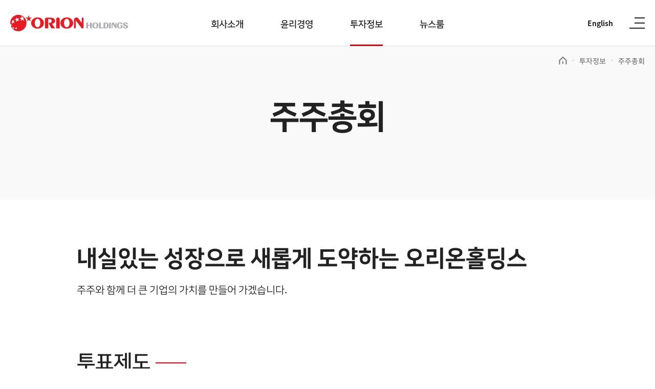

--- FILE ---
content_type: text/html; charset=UTF-8
request_url: https://www.oriongroup.co.kr/invest/meeting/78
body_size: 30137
content:
<!DOCTYPE html>
<html lang="ko">
<head>
<meta http-equiv="Content-Type" content="text/html; charset=utf-8">
<meta http-equiv="X-UA-Compatible" content="IE=edge,chrome=1">
<meta name="viewport" content="width=device-width,initial-scale=1.0,maximum-scale=5.0,user-scalable=yes"/>
<meta name="format-detection" content="telephone=no">

<link rel="shortcut icon" href="/theme/102114/kr/assets/images/favicon.ico" type="image/x-icon">
<meta property="og:url" content="//www.oriongroup.co.kr/">
<meta property="og:title" content="오리온홀딩스">
<meta property="og:type" content="website">
<meta property="og:image" content="//www.oriongroup.co.kr/theme/102114/kr/assets/images/ogimage.jpg">
<meta property="og:site_name" content="오리온홀딩스">
<meta property="og:description" content="제과, 음료, 간편대용식, 바이오 사업을 통해 글로벌 식품·헬스케어 기업으로 도약해 나갑니다.">

<title>오리온홀딩스</title>
<meta name="path_role" content="">
<meta name="author" content="">
<meta name="description" content="제과, 음료, 간편대용식, 바이오 사업을 통해 글로벌 식품·헬스케어 기업으로 도약해 나갑니다.">
<meta name="keywords" content="">

<link rel="stylesheet" type="text/css" href="/theme/102114/kr/assets/css/_slick.css"/>
<link rel="stylesheet" type="text/css" href="/theme/102114/kr/assets/css/_jquery_ui.css" />
<link rel="stylesheet" type="text/css" href="/theme/102114/kr/assets/css/_common.css?v=221215" />
<link rel="stylesheet" type="text/css" href="/theme/102114/kr/assets/css/_style.css?v=221215a" />

<script type="text/javascript" src="/theme/102114/kr/assets/js/_jquery-3.6.0.min.js"></script>
<script type="text/javascript" src="/theme/102114/kr/assets/js/_jquery.ui.lastest.js"></script>
<script type="text/javascript" src="/theme/102114/kr/assets/js/_slick.min.js"></script>
<script type="text/javascript" src="/theme/102114/kr/assets/js/_jquery.mCustomScrollbar.js"></script>
<script type="text/javascript" src="/theme/102114/kr/assets/js/_d3.v5.min.js" charset="utf-8"></script>
<script type="text/javascript" src="/theme/102114/kr/assets/js/_c3.js"></script>
<script type="text/javascript" src="/theme/102114/kr/assets/js/_aos.js"></script>
<script type="text/javascript" src="/theme/102114/kr/assets/js/_publisher.js?v=221215"></script>

<script>
var regExpEmail = /^[0-9a-zA-Z]([-_\.]?[0-9a-zA-Z])*@[0-9a-zA-Z]([-_\.]?[0-9a-zA-Z])*\.[a-zA-Z]{2,3}$/i; //이메일
</script>
<!-- Google tag (gtag.js) -->
<script async src="https://www.googletagmanager.com/gtag/js?id=G-P7F14VMR9X"></script>
<script>
  window.dataLayer = window.dataLayer || [];
  function gtag(){dataLayer.push(arguments);}
  gtag('js', new Date());
  gtag('config', 'G-P7F14VMR9X');
</script>
</head>
<body>

<div id="skip_to_container"><a href="#container">본문 바로가기</a></div>
<header id="header">
	<div class="background-bg"></div>
	<div class="inConts">
		<div class="logo-wrap">
			<a href="/" class="logo"><img src="/theme/102114/kr/assets/images/common/logo.png" alt="ORION HOLDINGS" /></a>
		</div>
		<nav id="nav-wrap">
			
			<ul class="dep1">
									
									
				<li class="">
					<a href="javascript:void(0);" data-url="/html/97" target="_self">회사소개</a>
										
					<div class="center">
						<ul class="dep2">
																					<li class="">
								<a href="/html/97" class="" target="_self">오리온홀딩스 </a>
																<ul class="dep3">
																										<li><a href="/html/97" class="" target="">오리온홀딩스 소개</a></li>
										
																										<li><a href="/html/8" class="" target="">경영방침</a></li>
										
																		
																										<li><a href="/html/9" class="" target="">회사소개서</a></li>
										
																										<li><a href="/html/122" class="" target="">회사소개 영상</a></li>
										
																</ul>
									
							</li>
								
																					<li class="">
								<a href="/html/12" class="" target="_self">역사관 </a>
																<ul class="dep3">
																										<li><a href="/html/12" class="" target="">창업주 이양구 회장</a></li>
										
																										<li><a href="/html/13" class="" target="">연혁</a></li>
										
																</ul>
									
							</li>
								
																					<li class="">
								<a href="/html/16" class="" target="_self">오리온홀딩스 계열사 </a>
																<ul class="dep3">
																										<li><a href="/html/16" class="" target="">오리온제주용암수</a></li>
										
																										<li><a href="/html/111" class="" target="">산둥루캉하오리요우</a></li>
										
																										<li><a href="/html/125" class="" target="">안라이바이오로직스</a></li>
										
																										<li><a href="/html/113" class="" target="">쇼박스</a></li>
										
																</ul>
									
							</li>
								
																					<li class="">
								<a href="/html/15" class="" target="_self">오리온 계열사 </a>
																<ul class="dep3">
																										<li><a href="/html/15" class="" target="">오리온</a></li>
										
																										<li><a href="/html/112" class="" target="">오리온농협</a></li>
										
																										<li><a href="/html/114" class="" target="">오리온재단</a></li>
										
																										<li><a href="/html/123" class="" target="">리가켐바이오</a></li>
										
																</ul>
									
							</li>
								
																					<li class="">
								<a href="/html/19" class="" target="_self">위치안내 </a>
																<ul class="dep3">
																										<li><a href="/html/19" class="" target="">본사</a></li>
										
																										<li><a href="/html/20" class="" target="">공장</a></li>
										
																		
																</ul>
									
							</li>
								
														
						</ul>
					</div>
						
				</li>
					
									
				<li class="">
					<a href="javascript:void(0);" data-url="/html/46" target="_self">윤리경영</a>
										
					<div class="center">
						<ul class="dep2">
															
																					<li class="">
								<a href="/html/46" class="" target="_self">개요 </a>
																<ul class="dep3">
																										<li><a href="/html/46" class="" target="">윤리경영 체계</a></li>
										
																										<li><a href="/html/47" class="" target="">제도/시스템</a></li>
										
																										<li><a href="/html/48" class="" target="">주요활동</a></li>
										
																										<li><a href="/html/49" class="" target="">부패방지</a></li>
										
																</ul>
									
							</li>
								
																					<li class="">
								<a href="/html/50" class="" target="_self">임직원 </a>
																<ul class="dep3">
																										<li><a href="/html/50" class="" target="">인권경영</a></li>
										
																										<li><a href="/html/51" class="" target="">안전보건</a></li>
										
																										<li><a href="/html/52" class="" target="">인재육성</a></li>
										
																										<li><a href="/html/53" class="" target="">임직원만족</a></li>
										
																</ul>
									
							</li>
								
																					<li class="">
								<a href="/html/124" class="" target="_self">고객 </a>
																<ul class="dep3">
																										<li><a href="/html/124" class="" target="">소비자 중심 경영</a></li>
										
																										<li><a href="/customer/voc/54" class="" target="">고객 가치 실현</a></li>
										
																										<li><a href="/html/55" class="" target="">식품안전</a></li>
										
																										<li><a href="/html/126" class="" target="">정보보호</a></li>
										
																</ul>
									
							</li>
								
																					<li class="">
								<a href="/html/57" class="" target="_self">협력회사 </a>
																<ul class="dep3">
																										<li><a href="/html/127" class="" target="">지속가능한 공급망</a></li>
										
																										<li><a href="/html/57" class="" target="">동반성장</a></li>
										
																										<li><a href="/html/58" class="" target="">대리점 상생</a></li>
										
																</ul>
									
							</li>
								
																					<li class="">
								<a href="/html/59" class="" target="_self">주주 </a>
																<ul class="dep3">
																										<li><a href="/html/59" class="" target="">기업지배구조</a></li>
										
																										<li><a href="/html/60" class="" target="">주주가치제고</a></li>
										
																</ul>
									
							</li>
								
																					<li class="">
								<a href="/html/63" class="" target="_self">사회 </a>
																<ul class="dep3">
																										<li><a href="/html/63" class="" target="">친환경 경영</a></li>
										
																										<li><a href="/esg/staffreview/64" class="" target="">사회공헌</a></li>
										
																</ul>
									
							</li>
								
																					<li class="">
								<a href="/html/66" class="" target="_self">보고서 및 주요성과 </a>
																<ul class="dep3">
																										<li><a href="/html/66" class="" target="">대외평가∙수상</a></li>
										
																										<li><a href="/html/67" class="" target="">회사소개서</a></li>
										
																</ul>
									
							</li>
								
														
						</ul>
					</div>
						
				</li>
					
									
				<li class="selected">
					<a href="javascript:void(0);" data-url="/stock/now/74" target="_self">투자정보</a>
										
					<div class="center">
						<ul class="dep2">
																					<li class="">
								<a href="/stock/now/74" class="" target="_self">주식정보 </a>
																<ul class="dep3">
																										<li><a href="/stock/now/74" class="" target="">주가정보</a></li>
										
																										<li><a href="/invest/stockholder/77" class="" target="">주주구성</a></li>
										
																										<li><a href="/html/75" class="" target="">배당정보</a></li>
										
																</ul>
									
							</li>
								
																					<li class="">
								<a href="/invest/meeting/78" class="" target="">주주총회 </a>
									
							</li>
								
																					<li class="">
								<a href="/html/79" class="" target="_self">기업지배구조 </a>
																<ul class="dep3">
																										<li><a href="/html/79" class="" target="">기업지배구조</a></li>
										
																										<li><a href="/html/80" class="" target="">이사회 구성</a></li>
										
																										<li><a href="/html/81" class="" target="">이사회 권한 및 규정</a></li>
										
																										<li><a href="/html/82" class="" target="">이사회 운영 현황</a></li>
										
																</ul>
									
							</li>
								
																					<li class="">
								<a href="/html/83" class="" target="_self">재무정보 </a>
																<ul class="dep3">
																										<li><a href="/html/83" class="" target="">재무정보</a></li>
										
																		
																										<li><a href="/invest/finance/84" class="" target="">분기실적자료</a></li>
										
																										<li><a href="/invest/finance/85" class="" target="">감사보고서</a></li>
										
																										<li><a href="/stock/dart/98" class="" target="">공시</a></li>
										
																										<li><a href="/invest/finance/86" class="" target="">공고</a></li>
										
																</ul>
									
							</li>
								
																					<li class="">
								<a href="/html/72" class="" target="">IR문의 </a>
									
							</li>
								
														
						</ul>
					</div>
						
				</li>
					
									
				<li class="">
					<a href="javascript:void(0);" data-url="/board/list/87" target="_self">뉴스룸</a>
										
					<div class="right">
						<ul class="dep2">
																					<li class="">
								<a href="/board/list/87" class="" target="">보도자료 </a>
									
							</li>
								
																					<li class="">
								<a href="/sns/snsList/89" class="" target="">인스타그램 </a>
									
							</li>
								
																					<li class="">
								<a href="/sns/snsList/91" class="" target="">블로그 </a>
									
							</li>
								
																					<li class="">
								<a href="/sns/snsList/88" class="" target="">유튜브 </a>
									
							</li>
								
															
														
						</ul>
					</div>
						
				</li>
					
									
									
								
			</ul>
		</nav>
		<div class="util-wrap">
			<div class="link">
				<a href="/en/" class="lang">English</a>
				<div class="language">
					<a href="javascript:void(0);" class="lang">KOR</a>
					<div>
						<a href="/" class="on">KR</a>
						<a href="/en/" class="">EN</a>
					</div>
				</div>
			</div>
			<a href="javascript:void(0);" class="all-menu">
				<span class="l1"></span>
				<span class="l2"></span>
				<span class="l3"></span>
			</a>
		</div>
	</div>
</header>
<!-- 전체메뉴(삼선 FULL MENU)는 _publisher.js에서 확인 -->
<!-- 문서 시작 { -->
<div id="container">
	<div class="title subCover">
		<div class="position">
			<a href="javascript:void(0);" class="home"><img src="/theme/102114/kr/assets/images/common/position-home.png" alt="" /></a>
						dddd2dddd
						<span><a href="/stock/now/74" class="dep1">투자정보</a></span>
						dddd2dddd
						<span><a href="/invest/meeting/78" class="dep2">주주총회</a></span>
						<!-- <span><a href="javascript:void(0);" class="dep2">오리온 소개</a></span> -->
		
		</div>
		<h1 class="">주주총회</h1>
					</div>
	<!--begin contents-->
	<div id="content" class="invest general_meeting">
	<div class="inConts">
		<div class="head-copy">
			<h3 class="txtEbold">내실있는 성장으로 새롭게 도약하는 오리온홀딩스</h3>
			<p class="txtB1">주주와 함께 더 큰 기업의 가치를 만들어 가겠습니다.</p>
		</div>

		<div class="sub-title">
			<h4 class="txtbold txt-dash">투표제도</h2>
		</div>
		<div class="summary">
			<figure>
				<img src="/theme/102114/kr/assets/images/sub/invest/general_meeting_img02.jpg" class="pVer_480" alt="" />
				<img src="/theme/102114/kr/assets/images/sub/invest/general_meeting_img02_m.jpg" class="mVer_480" alt="" />
			</figure>
			<div class="table-cols1-upper">
				<p class="txtB2">오리온홀딩스은 집중투표제, 서면투표제를 채택하지 아니하였습니다. 한편 상법 제 368조의 4에 따른 전자투표제도를 2019년 3월 29일 개최된 정기주주총회부터 활용하기로 결의하였고, 이 제도의 관리업무를 한국예탁결제원에 위탁하였습니다. 오리온홀딩스의 주주는 전자투표관리시스템을 통하여 전자투표 방식으로 의결권을 행사할 수 있습니다. 전자투표시스템에 주주확인용 인증서를 통해 주주 본인을 확인 후 의안 별 의결권 행사가 가능합니다. 외국인 주주의 경우, 의결권행사 내역 및 신청자 명세서를 한국예탁결제원으로부터 수령받은 후, 위임 받아 의결권행사 진행하고 있습니다.</p>
			</div>
		</div>

		<div class="sub-title flex-sp">
			<h5 class="txtbold txt-dash">주주총회 상세내역</h5>
			<div class="select-box-wrap">
				<div class="sel">2024년(제69기 주주총회)</div>
				<ul>
										<li><a href="?no=14" class="tac">2024년(제69기 주주총회)</a></li>
										<li><a href="?no=11" class="tac">2024년(제69기) 임시주주총회</a></li>
										<li><a href="?no=10" class="tac">2024년(제68기 주주총회)</a></li>
										<li><a href="?no=8" class="tac">2023년(제67기 주주총회)</a></li>
										<li><a href="?no=1" class="tac">2022년(제66기 주주총회)</a></li>
										<li><a href="?no=2" class="tac">2021년 (제65기 주주총회)</a></li>
										<li><a href="?no=3" class="tac">2020년(제64기 주주총회)</a></li>
										
				</ul>
			</div>
		</div>

		<div class="desc-title flex-sp">
			<h7>정기 주주총회 주주의결권행사 내역</h7>
			<div class="unit">
				<p>[단위 : 주, %]</p>
			</div>
		</div>
		<div class="tb_row mt_zero">
			<div class="scroll">
				<table summary="정기 주주총회 주주의결권행사 내역에 대한 표 입니다.">
					<caption>정기 주주총회 주주의결권행사 내역</caption>
					<colgroup>
						<col style="width:16.6666%;">
						<col style="width:16.6666%;">
						<col style="width:16.6666%;">
						<col style="width:16.6666%;">
						<col style="width:16.6666%;">
						<col style="width:16.6666%;">
					</colgroup>
					<thead>
						<tr>
							<th scope="col" class="">총발행주식수</th>
							<th scope="col" class="">의결권주식수</th>
							<th scope="col" class="">참석주주수</th>
							<th scope="col" class="">최대주주(이화경)</span></th>
							<th scope="col" class="">기타주주</th>
							<th scope="col" class="last">의결권행사비율</th>
						</tr>
					</thead>
					<tbody>
						<tr>
							<td class="tac">62,645,422</td>
							<td class="tac">60,156,653</td>
							<td class="tac">49,942,213</td>
							<td class="tac">20,441,121</td>
							<td class="tac">29,963,645</td>
							<td class="last tac">83.02%</td>
						</tr>
					</tbody>
				</table>
			</div>
		</div>
				<div class="desc">
			<p>(*주)  최대주주/특수관계인 제외 참석률 16.5%</p>
		</div>
		
		<div class="desc-title pdt100 flex-sp">
			<h7>주주총회 안건별 찬반 현황</h7>
			<div class="unit">
				<p>[단위 : 주, %]</p>
			</div>
		</div>
		<div class="tb_row mt_zero">
			<div class="scroll">
				<table summary="주주총회 안건별 찬반 현황에 대한 표 입니다.">
					<caption>주주총회 안건별 찬반 현황</caption>
					<colgroup>
						<col style="width:16%;">
						<col style="width:12%;">
						<col style="width:24%;">
						<col style="width:13%;">
						<col style="width:11%;">
						<col style="width:13%;">
						<col style="width:11%;">
					</colgroup>
					<thead>
						<tr>
							<th rowspan="2" scope="col" class="">안건</th>
							<th rowspan="2" scope="col" class="">결의구분</th>
							<th rowspan="2" scope="col" class="">회의 목적사항</th>
							<th colspan="4" scope="col" class="last">참석자수 기준</th>
						</tr>
						<tr>
							<th colspan="2" scope="col" class="">찬성</th>
							<th colspan="2" scope="col" class="last">반대 및 기권</th>
						</tr>
					</thead>
					<tbody>
																		<tr>
							<td class="tac">제1호 의안</td>
							<td class="tac">보통</td>
							<td class="tac">제69기 재무제표 및 연결재무제표 승인의 건</td>
							<td class="tac">49,555,172</td>
							<td class="tac">99.23%</td>
							<td class="tac">387,041</td>
							<td class="last tac">0.77%</td>
						</tr>
																		<tr>
							<td class="tac">제2호 의안(*주)</td>
							<td class="tac">보통</td>
							<td class="tac">감사위원회 위원이 되는 사외이사 선임의 건(박혜경)</td>
							<td class="tac">12,990,237</td>
							<td class="tac">98.28%</td>
							<td class="tac">226,798</td>
							<td class="last tac">1.72%</td>
						</tr>
																		<tr>
							<td class="tac">제3호 의안</td>
							<td class="tac">보통</td>
							<td class="tac">이사 보수한도 승인의 건</td>
							<td class="tac">46,289,750</td>
							<td class="tac">92.69%</td>
							<td class="tac">3,652,463</td>
							<td class="last tac">7.31%</td>
						</tr>
												
					</tbody>
				</table>
			</div>
		</div>
				<div class="desc">
			<p>(*주) 상법 제542조의 12 조항(감사의 선임시 특수관계자 및 그와 관련된 의결권을 3%이내로 제한)이 반영되었습니다.</p>
		</div>
		

		<div class="desc-title pdt100">
			<h7>주주총회 의사록</h7>
		</div>
		<div class="tb_row mt_zero">
			<div class="scroll">
				<table summary="주주총회 의사록에 대한 표 입니다.">
					<caption>주주총회 의사록</caption>
					<colgroup>
						<col style="width:*;">
						<col style="width:33%;">
						<col style="width:27%;">
						<col style="width:27%;">
					</colgroup>
					<thead>
						<tr>
							<th scope="col" class="">주총일자</th>
							<th scope="col" class="">안건</th>
							<th scope="col" class="">결의내용</th>
							<th scope="col" class="last">비고</th>
						</tr>
					</thead>
					<tbody>
						
																		<tr>
														<td rowspan="3" class="tac">제69기<br />
주주총회<br />
(2025.03.26)</td>
														<td class="tac">제1호 의안 : 제 69기 재무제표 (2024.01.01~2024.12.31) 승인의 건</td>
							<td class="tac">원안대로 승인</td>
							<td class="last tac">-</td>
						</tr>
																		<tr>
														<td class="tac">제2호 의안 : 감사위원회 위원이 되는 사외이사 선임의 건</td>
							<td class="tac">원안대로 승인<br />
- 박혜경 (감사위원회 위원이 되는 사외이사)</td>
							<td class="last tac">임기개시 : 2025년 3월 26일</td>
						</tr>
																		<tr>
														<td class="tac">제3호 의안 : 이사 보수한도 승인의 건</td>
							<td class="tac">원안대로 승인 (50억원)</td>
							<td class="last tac">-</td>
						</tr>
											
					</tbody>
				</table>
			</div>
		</div>
		        
        <!-- 주주제안권 S -->
    <div class="sub-title mt120">
    <h5 class="txtbold txt-dash">주주제안권</h5>
</div>
<p class="desc">당사는 소수주주의 의견 수렴을 위해 상법에서 명시한 주주의 권리를 다음과 같이 보장하고 있습니다.</p>

<h8 class="txtbold mt60 mb10 m-mt60">주주총회 소집권</h8>
<p class="desc2">상법 제542조의 6에 의거, 6개월 전부터 계속하여 의결권 없는 주식을 제외한 발행주식총수의 1.5% 이상에 해당하는 주식을 보유한 주주는 임시주주총회 소집을 청구할 수 있습니다.</p>

<h8 class="txtbold mt60 mb10 m-mt60">주주제안권</h8>
<p class="desc2">상법 제542조의 6에 의거, 6개월전부터 계속하여 의결권 없는 주식을 제외한 발행주식총수의 1% 이상에 해당하는 주식을 보유한 주주는 직전 사업연도 정기주주총회일의 6주 전까지 서면 또는 전자문서로 주주총회 목적사항을 제안할 수 있습니다. </p><br />
<p class="desc2">상법 제363조의 2에 따라, 이사회는 주주제안의 내용이 법령 또는 정관을 위반하거나 상법 시행령 제12조에서 정하는 주주제안 거부 사유에 해당하는 경우를 제외하고는, 이를 주주총회의 목적사항으로 하여 주주총회 소집통지서에 해당 의안을 명시하여 기재합니다. 주주제안자의 청구가 있는 때에는 해당 의안의 주요 내용도 소집통지서에 기재되며, 주주총회에서 당해 의안을 설명할 기회가 제공됩니다.</p>    
    <!-- 주주제안권 E -->
    
	</div>
</div>	<!--end contents-->
</div>
<!-- } 문서 끝 -->

<footer id="footer">
	<div class="stock-wrap">
		<div class="box">
			<div class="stock">
				<a href="/stock/now/74" class="">
					<em>주가</em>
										<span class="red">20,600</span>
					<span>
												<figure><img src="/theme/102114/kr/assets/images/common/stock_middle.svg" alt="" /></figure>
												
						0						<em class="m"> &nbsp;
												0.00%
						</em>
					</span>
									</a>
			</div>
			<span class="line"></span>
			<div class="ir">
				<em>IR</em>
				<a href="/stock/dart/98" class="">
					<span class="red">공시자료</span>바로가기
					<!-- <figure><img src="/theme/102114/kr/assets/images/common/down.svg" alt="" /></figure> -->
				</a>
			</div>
			<span class="line"></span>
			<div class="channel">
				<em>IR</em>
				<a href="/html/72" class="">
					<span class="red">문의</span><span class="br">바로가기</span>
				</a>
			</div>
		</div>
	</div>
	<div class="inConts">
		<figure class="logo"><img src="/theme/102114/kr/assets/images/common/f_logo.png" alt="ORION HOLDINGS" /></figure>
		<div class="add-link">
			<div class="address">
				<p>
					<span>(주)오리온홀딩스 서울 용산구 백범로 90다길 13</span>
					<span><em>전화번호</em> 02.710.6000</span>
				</p>
			</div>
			<div class="familysite">
				<div class="">패밀리 사이트</div>
				<ul>
					<li><a href="https://www.jejuyongamsoo.com/" target="_blank">닥터유 제주용암수</a></li>
					<li><a href="http://www.orionworld.com/" target="_blank">오리온</a></li>
					<li><a href="https://showbox.co.kr/" target="_blank">쇼박스</a></li>
					<li><a href="https://www.orionjejuyongamsoo.com/" target="_blank">오리온제주용암수 법인</a></li>
					<li><a href="https://www.orion.cn/" target="_blank">오리온 중국 법인</a></li>
					<li><a href="https://orion.vn/" target="_blank">오리온 베트남 법인</a></li>
					<li><a href="https://www.orionworld.ru/" target="_blank">오리온 러시아 법인</a></li>
					<li><a href="http://www.orionindia.com" target="_blank">오리온 인도 법인</a></li>
					<li><a href="http://www.orionfoundation.or.kr/" target="_blank">오리온재단</a></li>
					<li><a href="http://restaurant.themarketo.com/" target="_blank">마켓오 레스토랑</a></li>
					<li><a href="https://orion.recruiter.co.kr/appsite/company/index" target="_blank">오리온 채용</a></li>
					<li><a href="http://recruitsales.orionworld.com/" target="_blank">오리온 영업사원 채용</a></li>
					<li><a href="http://open2u.orionworld.com/" target="_blank">상생협력포털</a></li>
					<li class="blank"><span>&nbsp;</span></li>
				</ul>
			</div>
			<div class="link">
				<div class="etc">
					<a href="/html/100" class="">법적고지</a>
					<a href="/html/102" class="">이메일무단수집거부</a>
					<a href="/html/19" class="">오시는 길</a>
				</div>
			</div>
		</div>
		<div class="copy">
			<div class="copy-txt">COPYRIGHT ORION HOLDINGS CORP. ALL RIGHT RESERVED.</div>
			<div class="right">
				<div class="social">
					<a href="https://www.youtube.com/channel/UCzK9rR-swgi7f2O_Q0vStjw/featured" target="_blank" class="youtube">youtube</a>
					<a href="https://www.instagram.com/orion_world/" target="_blank" class="instagram">instagram</a>
					<a href="https://blog.naver.com/orionblog" target="_blank" class="blog">blog</a>
					<a href="https://www.facebook.com/onlyorion" target="_blank" class="facebook">facebook</a>
				</div>
				<div class="familysite">
					<div class="">패밀리 사이트</div>
					<ul>
						<li><a href="https://www.jejuyongamsoo.com/" target="_blank">닥터유 제주용암수</a></li>
						<li><a href="http://www.orionworld.com/" target="_blank">오리온</a></li>
						<li><a href="https://showbox.co.kr/" target="_blank">쇼박스</a></li>
						<li><a href="https://www.orionjejuyongamsoo.com/" target="_blank">오리온제주용암수 법인</a></li>
						<li><a href="https://www.orion.cn/" target="_blank">오리온 중국 법인</a></li>
						<li><a href="https://orion.vn/" target="_blank">오리온 베트남 법인</a></li>
						<li><a href="https://www.orionworld.ru/" target="_blank">오리온 러시아 법인</a></li>
						<li><a href="http://www.orionindia.com" target="_blank">오리온 인도 법인</a></li>
						<li><a href="http://www.orionfoundation.or.kr/" target="_blank">오리온재단</a></li>
						<li><a href="http://restaurant.themarketo.com/" target="_blank">마켓오 레스토랑</a></li>
						<li><a href="https://orion.recruiter.co.kr/appsite/company/index" target="_blank">오리온 채용</a></li>
						<li><a href="http://recruitsales.orionworld.com/" target="_blank">오리온 영업사원 채용</a></li>
						<li><a href="http://open2u.orionworld.com/" target="_blank">상생협력포털</a></li>
					</ul>
				</div>
			</div>
		</div>
	</div>
</footer>
<script type="text/javascript" src="/theme/102114/kr/assets/js/_mplatform.js"></script>
<script type="text/javascript">
$(document).ready(function(){
	$("#content > div.subImgCover").remove();
});
</script>
<a href="javascript:void(0);" id="pageTopScrollBtn" class="hidden">
	<svg width="16" height="17" viewBox="0 0 16 17" fill="none" xmlns="http://www.w3.org/2000/svg"><rect x="7" y="3" width="2" height="14"/><path d="M0.928932 9.07107L8 2L15.0711 9.07107" stroke="#222222" stroke-width="2"/></svg>
	<div class="scroll-progress"><svg width="16" height="17" viewBox="0 0 16 17" fill="none" xmlns="http://www.w3.org/2000/svg"><rect x="7" y="3" width="2" height="14"/><path d="M0.928932 9.07107L8 2L15.0711 9.07107" stroke="#222222" stroke-width="2"/></svg></div>
</a>
<iframe name="ifrm-proc" id="ifrm-proc" class="hidden" style="display:none;"></iframe>
</body>
</html>

--- FILE ---
content_type: text/css
request_url: https://www.oriongroup.co.kr/theme/102114/kr/assets/css/_common.css?v=221215
body_size: 29220
content:
@font-face{font-family:'NanumSquare';font-weight:300;src:local(NanumSquareOTFLight);src:url("../font/NanumSquareOTFLight.eot");src:url("../font/NanumSquareOTFLight.woff") format("woff"),url("../font/NanumSquareOTFLight.otf") format("opentype")}
@font-face{font-family:'NanumSquare';font-weight:400;src:local(NanumSquareOTFRegular);src:url("../font/NanumSquareOTFRegular.eot");src:url("../font/NanumSquareOTFRegular.woff") format("woff"),url("../font/NanumSquareOTFRegular.otf") format("opentype")}
@font-face{font-family:'NanumSquare';font-weight:700;src:local(NanumSquareOTFBold);src:url("../font/NanumSquareOTFBold.eot");src:url("../font/NanumSquareOTFBold.woff") format("woff"),url("../font/NanumSquareOTFBold.otf") format("opentype")}
@font-face{font-family:'NanumSquare';font-weight:800;src:local(NanumSquareOTFExtraBold);src:url("../font/NanumSquareOTFExtraBold.eot");src:url("../font/NanumSquareOTFExtraBold.woff") format("woff"),url("../font/NanumSquareOTFExtraBold.otf") format("opentype")}
@font-face{font-family:'NotoSansCJKkr';font-weight:400;src:local(NotoSansCJKkr-Regular);src:url("../font/NotoSansCJKkr-Regular.eot");src:url("../font/NotoSansCJKkr-Regular.woff") format("woff"),url("../font/NotoSansCJKkr-Regular.otf") format("opentype")}
@font-face{font-family:'NotoSansCJKkr';font-weight:500;src:local(NotoSansCJKkr-Medium);src:url("../font/NotoSansCJKkr-Medium.eot");src:url("../font/NotoSansCJKkr-Medium.woff") format("woff"),url("../font/NotoSansCJKkr-Medium.otf") format("opentype")}
@font-face{font-family:'NotoSansCJKkr';font-weight:800;src:local(NotoSansCJKkr-Bold);src:url("../font/NotoSansCJKkr-Bold.eot");src:url("../font/NotoSansCJKkr-Bold.woff") format("woff"),url("../font/NotoSansCJKkr-Bold.otf") format("opentype")}
@font-face {font-family: "PingFang SC";
    src: url("../font/05e476e067ffef74ca5686f229c40a63.eot"); /* IE9*/
    src: url("../font/05e476e067ffef74ca5686f229c40a63.eot?#iefix") format("embedded-opentype"), /* IE6-IE8 */
    url("../font/05e476e067ffef74ca5686f229c40a63.woff2") format("woff2"), /* chrome firefox */
    url("../font/05e476e067ffef74ca5686f229c40a63.woff") format("woff"), /* chrome firefox */
    url("../font/05e476e067ffef74ca5686f229c40a63.ttf") format("truetype"), /* chrome firefox opera Safari, Android, iOS 4.2+*/
    url("http://db.onlinewebfonts.com/t/05e476e067ffef74ca5686f229c40a63.svg#PingFang SC") format("svg"); /* iOS 4.1- */
}


/* global defaults */
	body,div,dl,dt,dd,ul,ol,li,h1,h2,h3,h4,h5,h6,pre,form,fieldset,input,textarea,p,blockquote,span,th,td,legend,figure {margin:0;padding:0;}
	fieldset,img,abbr,acronym{border:none;}
	fieldset{display:block;}
	ol,ul {list-style:none outside;}
	h1,h2,h3,h4,h5,h6,address,caption,cite,code,dfn,em,th,var {}

	.accessibility,hr,legend,caption,hr{position:absolute; top:0; left:0; width:0; height:0; font-size:0; line-height:0; margin:0; padding:0; overflow:hidden; visibility:hidden; text-indent:-1000em;}
	.skip{position:absolute; top:-50px; left:0; z-index:9999; width:100%; height:35px; padding-top:15px; display:block; font-size:12px; line-height:20px; color:#333; background-color:#eee; text-align: center;}

/* Skip Navigation */
	#skip_to_container a {z-index:100000;position:absolute;top:0;left:0;width:1px;height:1px;font-size:0;line-height:0;overflow:hidden;}
	#skip_to_container:hover,#skip_to_container:active,#skip_to_container:focus{width:100%;height:auto;margin:0;padding:5px 0;font-weight:400;font-size:12px;line-height:1;color:#202020;text-decoration:none !important;text-indent:10px;}

/* s: All Style */
	a:link, a:visited{text-decoration:none}
	a:hover{text-decoration:none}
	input[type=text],input[type=email],input[type=tel],input[type=submit],input[type=password],input[type=image],input[type=button],textarea,select{ -webkit-border-radius:0; -moz-appearance:none; -webkit-appearance:none; appearance:none;}
	select::-ms-expand {display:none}
	input[type=radio],input[type=checkbox]{-webkit-border-radius:0; -webkit-appearance:none; display:none}
	img,video,audio,object,embed,iframe{max-width:100%;}
	:lang(cn), cn{font-family:'Noto Sans SC', 'PingFang SC', 'NanumSquare', 'Malgun Gothic', 'Dotum', sans-serif; /*-webkit-font-smoothing: antialiased; font-smoothing: antialiased; -moz-osx-font-smoothing: grayscale;*/}
	body,th,td,input,select,button,textarea{font-style:normal;font-weight:400;font-family:'Noto Sans SC', 'PingFang SC', 'NanumSquare', 'Malgun Gothic', 'Dotum', sans-serif;color:#222;line-height:1.6;letter-spacing:0em;/* -webkit-font-smoothing: antialiased; font-smoothing: antialiased; -moz-osx-font-smoothing: grayscale; */}
	/*'Trirong', */
	table{width:100%;border-collapse:collapse;table-layout:fixed;}
	figure{font-size:0;line-height:0;}
	br{font-family:'Dotum', sans-serif !important;}

	html {font-size:16px;}
	body {font-size:1.125rem;}
	body.layerPopScrFixed{height:100%;min-height:100%;overflow:hidden !important;touch-action:none;}

/* library */
	.tal {text-align: left !important; }
	.tac {text-align: center !important}
	.leftT { text-align:left !important; padding: 15px 20px !important;} /*20250605추가*/
	.tar {text-align: right !important; }
	.taj {text-align: justify !important; }
	.vam{vertical-align:middle !important;}
	.vat{vertical-align:top !important;}
	.vab{vertical-align:bottom !important;}
	.float_l {float: left; }
	.float_r {float: right; }
	.clear_b {clear: both; float: none; }
	.clear_r {clear: right; float: none;}
	.clear_l {clear: left; float: none;}
	.normal {font-weight: 400;}
	.block {display: block !important;}
	.block_i {display: inline-block !important;}
	.block_n {display: none !important;}
	.bold {font-weight: 700;}
	.ebold {font-weight: 800;}
	.deco_l{text-decoration:line-through;}
	.deco_u{text-decoration:underline;}
	.displaynone {display:none;}

	.disflex {display:flex;}
	.disflex-alitems-c {display:flex;align-items:center;}
	.disflex-alitems-t {display:flex;align-items:flex-start;}
	.disflex-alitems-s {display:flex;align-items:stretch;}

	.break-all{word-break:break-all !important;}

	*, :before, :after {box-sizing:border-box;word-break:keep-all;}
	/* :focus {outline-width:1px;border:0;outline-style:solid;outline-offset:0px;} */
	:focus-visible {outline-color:#e3051b;}

	.cRed {color:#E3051B !important;}
	.cBlue {color:#0095ff !important;}
	.cThin {font-weight:300 !important;}

	div.disabled,
	p.disabled,
	span.disabled,
	ul.disabled,
	li.disabled,
	input.disabled,
	textarea.disabled {color:#999 !important;border-color:#ccc !important;opacity:0.75 !important;}
	input[type=radio].disabled + label {color:#ccc !important;border-color:#ccc !important;opacity:0.75 !important;}
	input[type=radio].disabled + label:before {opacity:0.35 !important;}
	input[type=radio].disabled + label:after {opacity:0.35 !important;}

/* INPUT, Select, Textarea :: Style */
	input::-webkit-input-placeholder {color:#999;font-size:1.0rem;font-weight:400;}
	input::-moz-placeholder {color:#999;font-size:1.0rem;font-weight:400;}
	input:-ms-input-placeholder {color:#999;font-size:1.0rem;font-weight:400;}
	input:-moz-placeholder {color:#999;font-size:1.0rem;font-weight:400;}
	input::placeholder {color:#999;font-size:1.0rem;font-weight:400;}

	input[type=password]::-webkit-input-placeholder {font-family:'NanumSquare', 'Malgun Gothic', 'Dotum', sans-serif;letter-spacing:0;}
	input[type=password]::-moz-placeholder {font-family:'NanumSquare', 'Malgun Gothic', 'Dotum', sans-serif;letter-spacing:0;}
	input[type=password]:-ms-input-placeholder {font-family:'NanumSquare', 'Malgun Gothic', 'Dotum', sans-serif;letter-spacing:0;}
	input[type=password]:-moz-placeholder {font-family:'NanumSquare', 'Malgun Gothic', 'Dotum', sans-serif;letter-spacing:0;}
	input[type=password]::placeholder {font-family:'NanumSquare', 'Malgun Gothic', 'Dotum', sans-serif;letter-spacing:0;}

	input.tac::-webkit-input-placeholder {text-align:center !important;}
	input.tac::-moz-placeholder {text-align:center !important;}
	input.tac:-ms-input-placeholder {text-align:center !important;}
	input.tac:-moz-placeholder {text-align:center !important;}
	input.tac::placeholder {text-align:center !important;}

	textarea::-webkit-input-placeholder {color:#999;font-size:1.0rem;font-weight:400;}
	textarea::-moz-placeholder {color:#999;font-size:1.0rem;font-weight:400;}
	textarea:-ms-input-placeholder {color:#999;font-size:1.0rem;font-weight:400;}
	textarea:-moz-placeholder {color:#999;font-size:1.0rem;font-weight:400;}
	textarea::placeholder {color:#999;font-size:1.0rem;font-weight:400;}

	input[type=text] {border:0;font-size:1.125rem;line-height:3.6875rem;outline:none;}
	input[type=text]:hover,
	input[type=text]:focus {}

	input[type=file] {border:0;font-size:1.125rem;line-height:3.75rem;outline:none;}
	input[type=file]:hover,
	input[type=file]:focus {}

	input[type=password] {border:0;font-size:1.125rem;line-height:3.75rem;outline:none;}
	input[type=password]:hover,
	input[type=password]:focus {}

	input:-webkit-autofill,
	input:-webkit-autofill:hover,
	input:-webkit-autofill:focus,
	input:-webkit-autofill:active {transition:background-color 5000s;-webkit-text-fill-color:#999;}

	input[type=number] {outline:none;}
	input[type=number]:hover,
	input[type=number]:focus {border:0;}

	input[type=number]::-webkit-outer-spin-button,
	input[type=number]::-webkit-inner-spin-button {
		-webkit-appearance: none;
		-moz-appearance: none;
		appearance: none;
	}

	.textarea {position:relative;width:calc(100% - 8.125rem);min-height:7.5rem;border-bottom:1px solid #e2e2e2;margin-top:1.0rem;}
	.textarea textarea {position:absolute;top:0;left:0;width:100%;height:100%;color:#222;font-size:1.125rem;line-height:1.6;border:none;resize:none;outline:none;}

		.input-clear-box .form {position:relative;width:calc(100% - 8.125rem);display:flex;align-items:center;}
		.input-clear-box .form .btnInputClear {position:absolute;top:50%;right:0;transform:translate(0,-50%);width:1.5rem;height:1.5rem;padding:0;background:url('../images/common/icon-text-delete.svg') no-repeat center center/1.5rem auto;border:none;cursor:pointer;}
		.input-clear-box .form input[type=text] {width:100%;border-bottom:1px solid #e2e2e2;padding-right:1.75rem;}
		.input-clear-box .form input[type=submit] {font-size:1.125rem;line-height:3.75rem;text-align:center;width:10.0rem;height:3.75rem;background-color:#fff;border:1px solid #777;cursor:pointer;}
		.input-clear-box.st-btn .form .btnInputClear {right:10.25rem;}
		.input-clear-box.st-btn .form input[type=text] {width:calc(100% - 10.0rem);padding-right:2.0rem;}
		.input-clear-box .form a.postnum {position:relative;font-size:1.125rem;line-height:3.75rem;font-weight:700;text-align:center;width:10.0rem;height:3.75rem;background-color:#fff;border:1px solid #777;cursor:pointer;}
		.input-clear-box .form a.postnum:hover {color:#fff;border-color:#e3051b;background-color:#e3051b;}

		form > .form-wrap ul.table li {min-height:3.75rem;}
		form > .form-wrap ul.table li.flex {display:flex;align-items:center;flex-wrap:wrap;}
		form > .form-wrap ul.table li.flex-sp {display:flex;justify-content:space-between;}
		form > .form-wrap ul.table li.flex-ed {display:flex;justify-content:flex-end;}
		form > .form-wrap ul.table li.unit {min-height:auto;padding:1.125rem 0 0.625rem;}
		form > .form-wrap ul.table li.textarea {padding-top:1.125rem;}
		form > .form-wrap ul.table li + li {margin-top:2.5rem;}
		
		form > .form-wrap ul.table li > div {width:100%;position:relative;display:flex;align-items:flex-start;flex-wrap:wrap;}
		form > .form-wrap ul.table li.address > div + div {margin-top:2.5rem;}
		form > .form-wrap ul.table li.cols2 > div {width:calc(50% - 1.25rem);}
		form > .form-wrap ul.table li > div > label,
		form > .form-wrap ul.table li > div > span {position:relative;display:flex;width:8.125rem;font-weight:700;margin-top:1.25rem;}
		form > .form-wrap ul.table li.unit > div > label, form > .form-wrap ul.table li.unit > div > span,
		form > .form-wrap ul.table li.textarea > div > label, form > .form-wrap ul.table li.textarea > div > span {margin-top:0;}
		form > .form-wrap ul.table li > div.required > label:after,
		form > .form-wrap ul.table li > div.required > span:after {content:"*";color:#e3051b;margin-left:0.3125rem;}

		/* Disabled */
			input.disabled::-webkit-input-placeholder {color:#ccc;}
			input.disabled::-moz-placeholder {color:#ccc;}
			input.disabled:-ms-input-placeholder {color:#ccc;}
			input.disabled:-moz-placeholder {color:#ccc;}
			input.disabled::placeholder {color:#ccc;}

			textarea.disabled::-webkit-input-placeholder {color:#ccc;}
			textarea.disabled::-moz-placeholder {color:#ccc;}
			textarea.disabled:-ms-input-placeholder {color:#ccc;}
			textarea.disabled:-moz-placeholder {color:#ccc;}
			textarea.disabled::placeholder {color:#ccc;}

	/* 폰트깨짐으로 작은 글씨 나눔스퀘어라운드로 교체 */
		#header *
		,#footer *
		,#top-layer-menu *
		,#content:not(.main) > .title > .position
		{/*font-family:'NanumSquareRound', 'Malgun Gothic', 'Dotum', sans-serif;*/}

	/* 검색 + INPUT */
		.search-wrap {display:flex;justify-content:space-between;align-items:center;}
		.keyword-search form {position:relative;display:flex;align-items:center;}
		.keyword-search form input[type=text] {width:calc(100% - 1.75rem);font-size:1.125rem;line-height:1.75rem;padding-right:1.75rem;}
		.keyword-search form input[type=submit] {font-size:14px;width:1.75rem;height:1.75rem;border:0;background:url('../images/common/search_btn.png') no-repeat center center/1.5rem 1.5rem;cursor:pointer;}
		.keyword-search form .btnInputClear {position:absolute;right:1.75rem;width:1.5rem;height:1.5rem;padding:0;background:url('../images/common/icon-text-delete.svg') no-repeat center center/1.5rem auto;border:none;cursor:pointer;}

			.keyword-search form input[type=text]::-webkit-input-placeholder {color:#222;font-size:1.125rem;}
			.keyword-search form input[type=text]::-moz-placeholder {color:#222;font-size:1.125rem;}
			.keyword-search form input[type=text]:-ms-input-placeholder {color:#222;font-size:1.125rem;}
			.keyword-search form input[type=text]:-moz-placeholder {color:#222;font-size:1.125rem;}
			.keyword-search form input[type=text]::placeholder {color:#222;font-size:1.125rem;}

	/* Checkbox & Radio :: Style */
		/*checkbox */
			.checkbox > input[type=checkbox] + label {display:flex;align-items:center;position:relative;}
			.checkbox > input[type=checkbox] + label:before {content:"";display:inline-block;width:1.5rem;height:1.5rem;border:2px solid #e2e2e2;background-color:#fff;overflow:hidden;margin-right:5px;}
			.checkbox > input[type=checkbox]:checked + label:before {border:0;background:#E3051B url('../images/common/check_on.png') no-repeat center center/cover;}
		/* Switch */
			.checkBox-switch > input[type=checkbox] + label {display:flex;align-items:center;position:relative;width:39px;height:20px;background-color:#FAFAFA;border:1px solid #ECEFF1;border-radius:20px;overflow:hidden;}
			.checkBox-switch > input[type=checkbox] + label:before {content:"";position:absolute;top:-2px;left:-2px;width:22px;height:22px;background-color:transparent;border-radius:18px;}
			.checkBox-switch > input[type=checkbox] + label:after {content:"";position:absolute;top:50%;left:4px;transform:translate(0,-50%);width:12px;height:12px;border:4px solid #494949;border-radius:50%;}
			.checkBox-switch > input[type=checkbox]:checked + label {border:0px solid #0069B9;}
			.checkBox-switch > input[type=checkbox]:checked + label:before {width:43px;background-color:#0069B9;}
			.checkBox-switch > input[type=checkbox]:checked + label:after {transform:translate(17px,-50%);border-color:#FFF;}

		/* radio */
			.radioBtn {width:calc(100% - 8.125rem);display:flex;align-items:center;flex-wrap:wrap;}
			.radioBtn > input[type=radio] + label {display:flex;align-items:center;position:relative;color:#222;font-size:1.0rem;line-height:1.5rem;margin-right:2.5rem;margin-bottom:0.625rem;padding-left:2.0rem;}
			.radioBtn > input[type=radio] + label:before {content:"";position:absolute;top:0.125rem;left:0;width:1.5rem;height:1.5rem;border:1px solid #e2e2e2;border-radius:50%;}
			.radioBtn > input[type=radio] + label:after {content:"";position:absolute;top:0.5625rem;left:0.4375rem;width:0.625rem;height:0.625rem;background-color:#E3051B;border-radius:50%;opacity:0;}
			.radioBtn > input[type=radio]:checked + label {}
			.radioBtn > input[type=radio]:checked + label:before {border-color:#bebebe;}
			.radioBtn > input[type=radio]:checked + label:after {opacity:1;}

			.radioBtn.disabled > input[type=radio] + label {}
			.radioBtn.disabled > input[type=radio] + label:before {}
			.radioBtn.disabled > input[type=radio] + label:after {opacity:0.3;}
			.radioBtn.disabled > input[type=radio]:checked + label {}
			.radioBtn.disabled > input[type=radio]:checked + label:before {}
			.radioBtn.disabled > input[type=radio]:checked + label:after {opacity:0.75;}

		/* file */
			.file-choose-form {width:calc(100% - 8.125rem);display:flex;align-items:center;flex-wrap:wrap;}
			.file-choose-form > div.full {width:100%;display:flex;align-items:center;flex-wrap:wrap;}
			.file-choose-form > div.full + div.full {margin-top:8px;}
			.file-choose-form input[type=file] {position:absolute;width:1px;height:1px;padding:0;margin:-1px;overflow:hidden;clip:rect(0,0,0,0);border:0;}
			.file-choose-form label {position:relative;font-size:1.125rem;text-align:center;line-height:3.75rem;width:10.0rem;height:3.75rem;background-color:#fff;border:1px solid #777;cursor:pointer;}
			.file-choose-form label:hover {color:#fff;border-color:#e3051b;background-color:#e3051b;}
			.file-choose-form .upload-name {width:calc(100% - 10.0rem);border-bottom:1px solid #e2e2e2;background-color:#fff;}
			.file-choose-form p.caution {color:#999;font-size:0.875rem;margin-top:0.625rem !important;}

		/* password */
			.password {position:relative;width:calc(100% - 8.125rem);display:flex;align-items:center;flex-wrap:wrap;}
			.password .form {position:relative;width:100%;}
			.password input[type=password] {font-family:'GothamPro', sans-serif;width:100%;color:#222;letter-spacing:1.0em;border-bottom:1px solid #e2e2e2;}
			.password p.caution {color:#999;font-size:0.875rem;margin-top:0.625rem !important;}


	/* INPYT, TEXTAREA Focus Event */
		.form-wrap .form i,
		.form-wrap .password i,
		.form-wrap .textarea i {content:"";position:absolute;bottom:0;left:0;width:0;height:1px;background-color:#e3051b;}
		.form-wrap .textarea i {bottom:-1px;}
		.form-wrap .form input:focus + i,
		.form-wrap .password input:focus + i,
		.form-wrap .textarea textarea:focus + i {width:100%;transition:all .45s;}



/* clear style */
	.c_box:after {content:" "; display:block; clear:both; height:0; visibility:hidden;}

/* page style */
	html, body{width:100%;min-width:320px;}
	/*body::-webkit-scrollbar {
		width: 10px;
	}
	body::-moz-scrollbar {
		width: 10px;
	}
	body::-ms-scrollbar {
		width: 10px;
	}
	body::scrollbar {
		width: 10px;
	}

	body::-webkit-scrollbar-thumb {
		background-color: #2f3542;
		border-radius: 10px;
		background-clip: padding-box;
		border: 2px solid transparent;
	}
	body::-moz-scrollbar-thumb {
		background-color: #2f3542;
		border-radius: 10px;
		background-clip: padding-box;
		border: 2px solid transparent;
	}
	body::-ms-scrollbar-thumb {
		background-color: #2f3542;
		border-radius: 10px;
		background-clip: padding-box;
		border: 2px solid transparent;
	}
	body::scrollbar-thumb {
		background-color: #2f3542;
		border-radius: 10px;
		background-clip: padding-box;
		border: 2px solid transparent;
	}

	body::-webkit-scrollbar-track {
		background-color: grey;
		border-radius: 10px;
		box-shadow: inset 0px 0px 5px white;
	}
	body::-moz-scrollbar-track {
		background-color: grey;
		border-radius: 10px;
		box-shadow: inset 0px 0px 5px white;
	}
	body::-ms-scrollbar-track {
		background-color: grey;
		border-radius: 10px;
		box-shadow: inset 0px 0px 5px white;
	}
	body::scrollbar-track {
		background-color: grey;
		border-radius: 10px;
		box-shadow: inset 0px 0px 5px white;
	}*/


	@keyframes bgScale {
		0%{transform:scale(1.05);}
		100%{transform:scale(1.0);}
	}
	@keyframes reveal {
		0%{-webkit-mask-position: 100%;opacity: 0;}
		100%{-webkit-mask-position:0;opacity: 1;}
	}
	@keyframes opacity {
		0%{opacity: 0;}
		100%{opacity: 1;}
	}
	@keyframes opacity-repeat {
		0%{opacity: .3;}
		50%{opacity: 1;}
		100%{opacity: .3;}
	}
	@keyframes underline-wide {
		0%{width: 0;}
		100%{width: calc(100% + 0.625rem);}
	}
	@keyframes underline {
		0%{width: 0;}
		100%{width: 100%;}
	}
	@keyframes rotate360 {
		0%{transform:rotate(0deg);}
		100%{transform:rotate(360deg);}
	}

	a#pageTopScrollBtn {position:fixed;right:3.75rem;bottom:3.75rem;width:3.125rem;height:3.125rem;border:1px solid #d2d2d2;background-color:rgba(255,255,255,0.85);display:flex;justify-content:center;align-items:center;z-index:3;}
	a#pageTopScrollBtn > svg > rect {fill:#222;}
	a#pageTopScrollBtn > svg > path {stroke:#222;}
	a#pageTopScrollBtn > .scroll-progress {
		position:absolute;top:-1px;left:-1px;right:-1px;bottom:-1px;background-color:#E3051B;display:flex;justify-content:center;align-items:center;z-index:2;
		-webkit-mask-image: linear-gradient(0deg, rgba(0,0,0,0) 100%,rgba(0,0,0,1) 100%);
		-webkit-mask-size: 100% 100%;
		/*-webkit-mask-position: 50% 50%;*/
	}
	a#pageTopScrollBtn > .scroll-progress > svg > rect {fill:#fff;}
	a#pageTopScrollBtn > .scroll-progress > svg > path {stroke:#fff;}
	/*a#pageTopScrollBtn:hover {border:1px solid #E3051B;background-color:#E3051B;}
	a#pageTopScrollBtn:hover rect {fill:#fff;}
	a#pageTopScrollBtn:hover path {stroke:#fff;}*/
	a#pageTopScrollBtn.show {transform:translate(0,0)}
	a#pageTopScrollBtn.hidden {transform:translate(0,350px);}


/* Link Style */
	a:link,
	a:visited{text-decoration:none; color:#222;}
	a:hover{text-decoration:none; color:#222;}

	::-moz-selection {
		background: rgba(227,5,27,0.87);
		color: #fff;
	}
	::selection {
		background: rgba(227,5,27,0.87);
		color: #fff;
	}


/* Margin Style */
	.mt0 {margin-top:0 !important;}
	.mt3 {margin-top:0.1875rem !important;}
	.mt5 {margin-top:0.3125rem !important;}
	.mt7 {margin-top:0.4375rem !important;}
	.mt8 {margin-top:0.5rem !important;}
	.mt9 {margin-top:0.5625rem !important;}
	.mt10 {margin-top:0.625rem !important;}
	.mt15 {margin-top:0.9375rem !important;}
	.mt16 {margin-top:1.0rem !important;}
	.mt20 {margin-top:1.25rem !important;}
	.mt25 {margin-top:1.5625rem !important;}
	.mt30 {margin-top:1.875rem !important;}
	.mt35 {margin-top:2.1875rem !important;}
	.mt40 {margin-top:2.5rem !important;}
	.mt50 {margin-top:3.125rem !important;}
	.mt60 {margin-top:3.75rem !important;}
	.mt70 {margin-top:4.375rem !important;}
	.mt80 {margin-top:5.0rem !important;}
	.mt90 {margin-top:5.625rem !important;}
	.mt100 {margin-top:6.25rem !important;}
	.mt110 {margin-top:6.875rem !important;}
	.mt120 {margin-top:7.5rem !important;}
	.mt130 {margin-top:8.125rem !important;}
	.mt140 {margin-top:8.75rem !important;}
	.mt150 {margin-top:9.375rem !important;}
	.mt160 {margin-top:10.0rem !important;}
	.mt170 {margin-top:10.625rem !important;}
	.mt180 {margin-top:11.25rem !important;}
	.mt190 {margin-top:11.875rem !important;}
	.mt200 {margin-top:12.5rem !important;}


	.mb3 {margin-bottom:0.1875rem !important;}
	.mb5 {margin-bottom:0.3125rem !important;}
	.mb7 {margin-bottom:0.4375rem !important;}
	.mb8 {margin-bottom:0.5rem !important;}
	.mb9 {margin-bottom:0.5625rem !important;}
	.mb10 {margin-bottom:0.625rem !important;}
	.mb15 {margin-bottom:0.9375rem !important;}
	.mb16 {margin-bottom:1.0rem !important;}
	.mb20 {margin-bottom:1.25rem !important;}
	.mb25 {margin-bottom:1.5625rem !important;}
	.mb30 {margin-bottom:1.875rem !important;}
	.mb35 {margin-bottom:2.1875rem !important;}
	.mb40 {margin-bottom:2.5rem !important;}
	.mb50 {margin-bottom:3.125rem !important;}
	.mb60 {margin-bottom:3.75rem !important;}


	.mr0{margin-right:0rem !important;}
	.mr1{margin-right:1rem !important;}
	.mr2{margin-right:2rem !important;}
	.mr3{margin-right:3rem !important;}
	.mr4{margin-right:4rem !important;}
	.mr5{margin-right:5rem !important;}
	.mr6{margin-right:6rem !important;}
	.mr7{margin-right:7rem !important;}
	.mr8{margin-right:8rem !important;}
	.mr9{margin-right:9rem !important;}
	.mr10{margin-right:10rem !important;}
	.mr15{margin-right:15rem !important;}
	.mr20{margin-right:20rem !important;}


	.ml0{margin-left:0rem !important;}
	.ml1{margin-left:1rem !important;}
	.ml2{margin-left:2rem !important;}
	.ml3{margin-left:3rem !important;}
	.ml4{margin-left:4rem !important;}
	.ml5{margin-left:5rem !important;}
	.ml6{margin-left:6rem !important;}
	.ml7{margin-left:7rem !important;}
	.ml8{margin-left:8rem !important;}
	.ml9{margin-left:9rem !important;}
	.ml10{margin-left:10rem !important;}
	.ml17{margin-left:17rem !important;}
	.ml20{margin-left:20rem !important;}
	.ml25{margin-left:25rem !important;}
	.ml30{margin-left:30rem !important;}
	.ml35{margin-left:35rem !important;}
	.ml40{margin-left:40rem !important;}
	.ml45{margin-left:45rem !important;}
	.ml50{margin-left:50rem !important;}



	.pdt0 {padding-top:0 !important;}
	.pdt10 {padding-top:0.625rem !important;}
	.pdt20 {padding-top:1.25rem !important;}
	.pdt30 {padding-top:1.875rem !important;}
	.pdt40 {padding-top:2.5rem !important;}
	.pdt50 {padding-top:3.125rem !important;}
	.pdt60 {padding-top:3.75rem !important;}
	.pdt70 {padding-top:4.375rem !important;}
	.pdt80 {padding-top:5.0rem !important;}
	.pdt90 {padding-top:5.625rem !important;}
	.pdt100 {padding-top:6.25rem !important;}


/* TRANSITION SETTING */

a#pageTopScrollBtn.show
,a#pageTopScrollBtn.hidden
	{-webkit-transition: .45s 0.15s; transition: .45s 0.15s;}

#header > .background-bg
	{-webkit-transition: 1.0s; transition: 1.0s;}

#header
,#content.news.instagram .insta-list .list-wrap ul li .thumb figure
,#content.news.youtube .youtube-list .list-wrap ul li a > .thumb figure
,#content.news.social .list .list-wrap ul li .thumb figure
,#content.brand .brand-list .list-wrap > ul > li figure img
,#content.total_search .brand-result-wrap > ul > li figure img
,#content.total_search .youtube-result-wrap ul li a > .thumb figure
	{-webkit-transition: .65s; transition: .65s;}

#layerPopupWrap
,#header.active > .background-bg
,#header .util-wrap > .link > div.language > a:after
,#header .util-wrap > .link > div.language > div > a
,#header .util-wrap > .link > a
,#header #nav-wrap ul.dep1 > li > a
,#nav-wrap ul.dep1 > li > a:before
,#nav-wrap ul.dep1 > li > div > ul.dep2 > li > ul.dep3 > li > a:before
,#footer .inConts .copy > .familysite > div
,#footer .inConts .copy > .familysite > div:after
,.btn-wrap > a
,a.btn-link ,a.btn-link:after
,a.file-down ,a.file-down:after
,#content.cscenter.consulting.view .consult-view ul li > div.file-down > a
,#content.cscenter.consulting.view .consult-view ul li > div.file-down > a:after
,#content:not(.main) > .inConts .sub-title .last-time > a.reload
,#top-layer-menu > .wrap > .contBox > ul.dep1 > li > a
,#top-layer-menu > .wrap > .contBox > ul.dep1 > li > a:before
,#top-layer-menu > .wrap > .contBox > ul.dep1 > li > a:after
,#top-layer-menu > .wrap > .contBox > ul.dep1 > li > div > ul.dep2 > li > a.sub:before
,#top-layer-menu > .wrap > .contBox > ul.dep1 > li > div > ul.dep2 > li > ul.dep3 > li > a:before
,#top-layer-menu:before
,a#pageTopScrollBtn rect
,a#pageTopScrollBtn path
,#content.cscenter.faq .faq-list .list-wrap ul li .question h8:after
,#content.total_search .faq-result-wrap ul li .question h8:after
,#content:not(.main) > .inConts .sub-title .select-box-wrap > .sel:after
,#content.ethical.organization .history .slick-track .item:before
,#content.ethical.organization .history .slick-track .item:after
,.input-clear-box .form a.postnum
,.file-choose-form label
,#content.ethical ul.link-list li a:after
,#content.ethical ul.link-list li a figure
,#content.orion.history .inConts > .history-wrap > div.year .wrap > div h2:after
,.layerCont #layer-btn-wrap > .btn-area > a
,#mainPosiLayer
,article.content .inConts > a:before
	{-webkit-transition: .45s; transition: .45s;}

#content:not(.main) > .title > .menuTab
,div.tb_row .swipe
	{-webkit-transition: .25s; transition: .25s;}

#content.stock .sub-title .last-time > a.reload:after
	{-webkit-transition: .15s; transition: .15s;}


#info {/*display:none;*/position:fixed;top:0;left:0;background-color:#000;padding:20px;color:#fff;font-size:20px;z-index:999;}

--- FILE ---
content_type: text/css
request_url: https://www.oriongroup.co.kr/theme/102114/kr/assets/css/_style.css?v=221215a
body_size: 530
content:
/* _style.css */
@import url('./notosanssc.css');
@import url("./_jquery.mCustomScrollbar.css");
@import url("./_aos.css");
@import url("./_c3.css");
@import url("./_layout.css?v=221215");
@import url("./_layout_1024.css?v=221215");
@import url("./_layout_640.css?v=221215");

--- FILE ---
content_type: text/css
request_url: https://www.oriongroup.co.kr/theme/102114/kr/assets/css/_layout.css?v=221215
body_size: 189449
content:

.pVer {display:block !important;}
.mVer {display:none !important;}
.pVer_380 {display:block !important;}
.mVer_380 {display:none !important;}
.pVer_480 {display:block !important;}
.mVer_480 {display:none !important;}
.pVer_580 {display:block !important;}
.mVer_580 {display:none !important;}
.pVer_640 {display:block !important;}
.mVer_640 {display:none !important;}
.pVer_750 {display:block !important;}
.mVer_750 {display:none !important;}
.pVer_980 {display:block !important;}
.mVer_980 {display:none !important;}
.pVer_1150 {display:block !important;}
.mVer_1150 {display:none !important;}

/* 헤더 */
	#header {position:sticky;top:0;left:0;width:100%;transform:translate(0,0);z-index:11;}
	#header:before {content:"";position:fixed;top:0;left:0;width:100%;height:0;background-color:rgba(0,0,0,0.6);z-index:-1;/*-webkit-backdrop-filter: blur(.0em);backdrop-filter: blur(.0em);*/}
	#header > .background-bg {position:absolute;top:-1px;left:0;width:100%;height:0;background-color:rgba(255,255,255,1.0);border-bottom:1px solid #f5f5f5;box-shadow:0px 10px 10px rgba(0,0,0,0.05);z-index:-1;}
	#header:after {content:"";position:absolute;top:0;left:0;right:0;bottom:0;border-bottom:1px solid #e2e2e2;background-color:#fff;z-index:-1;}

		/* #################################################################################################### */
		/* 메인일 경우 GNB백그라운드 없고 White,Back 구분하기 */
			#header.main:after {border-bottom-color:transparent;background-color:transparent;}
			#header.white #nav-wrap ul.dep1 > li > a {color:#fff;}
			#header.white .util-wrap > .link > a {color:#fff;}
			#header.white .util-wrap a.all-menu span {background-color:#fff;}
			#header.white .util-wrap > a.search-btn .round {stroke:#fff;}
			#header.white .util-wrap > a.search-btn .bar {fill:#fff;}
		
		#header.active:before {width:100%;height:100%;/*-webkit-backdrop-filter: blur(.25em);backdrop-filter: blur(.25em);*/}
		#header.active:after {border-bottom:1px solid #e2e2e2;}
		#header.active #nav-wrap ul.dep1 > li > a {color:#222;}
		#header.active .util-wrap > .link > a {color:#222;}
		#header.active .util-wrap a.all-menu span {background-color:#222;}
		#header.active .util-wrap > a.search-btn .round {stroke:#222;}
		#header.active .util-wrap > a.search-btn .bar {fill:#222;}

		#header.main.active:after {border-bottom:1px solid #e2e2e2;}

		/* #################################################################################################### */
		/* 스크롤시 header 변경 */
			#header.scroll {transform:translate(0,-110%);}
			#header.fullmenu.scroll {top:0;}
			#header.fullmenu {top:0;transform:translate(0,0);}
			#header.fullmenu:after {border-bottom-color:transparent;}
			#header.fullmenu .util-wrap > .link > a {color:#222;}
			#header.fullmenu .util-wrap a.all-menu span {background-color:#222;}
			#header.fullmenu .util-wrap > a.search-btn .round {stroke:#222;}
			#header.fullmenu .util-wrap > a.search-btn .bar {fill:#222;}

			/* 메인의 경우 */
				#header.move:after {border-bottom:1px solid #e2e2e2;background-color:#fff;}
				#header.move #nav-wrap ul.dep1 > li > a {color:#222;}
				#header.move .util-wrap > .link > a {color:#222;}
				#header.move .util-wrap a.all-menu span {background-color:#222;}
				#header.move .util-wrap > a.search-btn .round {stroke:#222;}
				#header.move .util-wrap > a.search-btn .bar {fill:#222;}
				
	
	#header .inConts {position:relative;width:100%;height:5.625rem;display:flex;justify-content:center;padding:0 60px;margin:0 auto;}

	#header .logo-wrap {position:absolute;top:50%;left:60px;transform:translate(0,-50%);display:flex;align-items:center;}
	#header .logo-wrap > a.logo {font-size:0;}

	#header .util-wrap {position:absolute;top:0;right:60px;height:100%;display:flex;align-items:center;}
	#header .util-wrap a.all-menu {
		position:relative;
		display:block;
		width: 30px;
		height: 30px;
		border-radius: 0;
		-o-transition: all .45s .0s ease-in-out;
		-ms-transition: all .45s .0s ease-in-out;
		-moz-transition: all .45s .0s ease-in-out;
		-webkit-transition: all .45s .0s ease-in-out;
		transition: all .45s .0s ease-in-out;
		z-index: 3;
		/*background-color:#000;*/
	}
	#header .util-wrap a.all-menu span {
		display: block;
		position: absolute;
		top: 50%;
		left: 50%;
		-o-transform-origin: 50% 50%;
		-ms-transform-origin: 50% 50%;
		-moz-transform-origin: 50% 50%;
		-webkit-transform-origin: 50% 50%;
		transform-origin: 50% 50%;

		margin-left: -15px;
		width: 30px;
		height: 2px;
		background-color: #222;
		-o-transition: margin-top .2s .3s ease-in-out,margin-left .2s .2s ease-in-out,width .2s .2s ease-in-out,-o-transform .2s .0s ease-in-out,opacity .0s .6s ease-in-out;
		-ms-transition: margin-top .2s .3s ease-in-out,margin-left .2s .2s ease-in-out,width .2s .2s ease-in-out,-ms-transform .2s .0s ease-in-out,opacity .0s .6s ease-in-out;
		-moz-transition: margin-top .2s .3s ease-in-out,margin-left .2s .2s ease-in-out,width .2s .2s ease-in-out,-moz-transform .2s .0s ease-in-out,opacity .0s .6s ease-in-out;
		-webkit-transition: margin-top .2s .3s ease-in-out,margin-left .2s .2s ease-in-out,width .2s .2s ease-in-out,-webkit-transform .2s .0s ease-in-out,opacity .0s .6s ease-in-out;
		transition: margin-top .2s .3s ease-in-out,margin-left .2s .2s ease-in-out,width .2s .2s ease-in-out,transform .2s .0s ease-in-out,opacity .0s .6s ease-in-out;
	}
	#header .util-wrap a.all-menu span.l1 {width:20px;margin-top:-11px;margin-left:-5px;transform:rotate(0deg);}
	#header .util-wrap a.all-menu span.l2 {width:20px;margin-top:-1px;margin-left:-5px;opacity:1;}
	#header .util-wrap a.all-menu span.l3 {margin-top:9px;transform:rotate(0deg);}

		#header .util-wrap a.all-menu.active span.l1 {width:30px;margin-top:-1px;margin-left:-15px;transform:rotate(45deg);}
		#header .util-wrap a.all-menu.active span.l2 {width:30px;margin-top:-1px;margin-left:-15px;opacity:0;}
		#header .util-wrap a.all-menu.active span.l3 {width:30px;margin-top:-1px;margin-left:-15px;transform:rotate(-45deg);}
	
	#header .util-wrap > .link {display:flex;align-items:center;margin-right:2.0rem;}
	#header .util-wrap > .link > a {color:#222;font-size:0.875rem;font-weight:700;display:flex;align-items:center;}
	#header .util-wrap > .link > a + a:before {content:"";width:0.25rem;height:0.25rem;border-radius:50%;background-color:#d2d2d2;margin:0 0.625rem;}
	#header .util-wrap > .link > a:hover {color:#e3051b;}
	#header .util-wrap > .link > div.language {display:none;}
	/*#header .util-wrap > .link > div.language {position:relative;color:#222;font-size:0.875rem;font-weight:700;display:flex;align-items:center;cursor:pointer;}
	#header .util-wrap > .link > div.language:before {content:"";width:1px;height:11px;background-color:#e2e2e2;margin:0 10px;}
	#header .util-wrap > .link > div.language > a {padding-right:1.3125rem;}
	#header .util-wrap > .link > div.language > a:after {content:"";position:absolute;top:50%;right:0;transform:translate(-2px,-50%) rotate(45deg);margin-top:-2px;width:6px;height:6px;border-bottom:2px solid #222;border-right:2px solid #222;}
	#header .util-wrap > .link > div.language > a:hover {color:#e3051b;}
	#header .util-wrap > .link > div.language > a:hover:after {border-color:#e3051b;}
	#header .util-wrap > .link > div.language.active > a {color:#e3051b;}
	#header .util-wrap > .link > div.language.active > a:after {border-color:#e3051b;transform:translate(-2px,-50%) rotate(225deg);margin-top:0px;}
	#header .util-wrap > .link > div.language > div {display:none;position:absolute;top:100%;left:13px;border:1px solid #ccc;border-radius:5px;background-color:#fff;margin-top:5px;overflow:hidden;}
	#header .util-wrap > .link > div.language > div > a {display:block;width:58px;padding:5px 10px;font-size:0.8125rem;text-align:center;}
	#header .util-wrap > .link > div.language > div > a + a {border-top:1px solid #ccc;}
	#header .util-wrap > .link > div.language > div > a:hover {background-color:#f0f0f0;}*/

	#header .util-wrap > a.search-btn {width:1.625rem;height:1.625rem;/*background:url('../images/common/search_btn.svg') no-repeat center center/cover;*/margin-right:1.0rem;}
	#header .util-wrap > a.search-btn .round {stroke:#222;}
	#header .util-wrap > a.search-btn .bar {fill:#222;}
	#topLayerSeachBox {position:fixed;top:0;left:0;right:0;bottom:0;/*transform:translate(0,-100px);*/background-color:rgba(0,0,0,0.6);z-index:12;overflow:hidden;display:none;}
	#topLayerSeachBox.active {/*bottom:0;transform:translate(0,0);*/}
	#topLayerSeachBox .wrap {position:relative;width:100%;background-color:#fff;display:flex;justify-content:center;padding:7.5rem 16px 4.375rem;}
	#topLayerSeachBox .wrap > a.close {position:absolute;top:2.0rem;right:60px;width:1.875rem;height:1.875rem;background:url('../images/common/search_close.svg') no-repeat center center/cover;border:0;}
	#topLayerSeachBox .wrap form {max-width:724px;width:100%;}
	#topLayerSeachBox .wrap form .sch-wrap {width:100%;border-bottom:2px solid #222;display:flex;align-items:center;}
	#topLayerSeachBox .wrap form .sch-wrap input::-webkit-input-placeholder {color:#d2d2d2;font-size:1.5rem;font-weight:700;}
	#topLayerSeachBox .wrap form .sch-wrap input::-moz-placeholder {color:#d2d2d2;font-size:1.5rem;font-weight:700;}
	#topLayerSeachBox .wrap form .sch-wrap input:-ms-input-placeholder {color:#d2d2d2;font-size:1.5rem;font-weight:700;}
	#topLayerSeachBox .wrap form .sch-wrap input:-moz-placeholder {color:#d2d2d2;font-size:1.5rem;font-weight:700;}
	#topLayerSeachBox .wrap form .sch-wrap input::placeholder {color:#d2d2d2;font-size:1.5rem;font-weight:700;}
	#topLayerSeachBox .wrap form .sch-wrap input[type=text] {font-size:1.5rem;font-weight:400;width:calc(100% - 1.625rem);line-height:3.25rem;}
	#topLayerSeachBox .wrap form .sch-wrap input[type=submit] {width:1.625rem;height:1.625rem;background:url('../images/common/search_btn.svg') no-repeat center center/cover;border:0;margin-top:-0.325rem;}

	#nav-wrap ul.dep1 {position:relative;display:flex;align-items:center;height:100%;}
	#nav-wrap ul.dep1 > li {/*position:relative;*/height:100%;padding:0 2.25rem;}
	#nav-wrap ul.dep1 > li > a {position:relative;display:block;color:#222;font-size:1.125rem;font-weight:600;height:100%;display:flex;align-items:center;}
	#nav-wrap ul.dep1 > li > a:before {content:"";position:absolute;bottom:0;left:50%;transform:translate(-50%,0);width:0;height:3px;background-color:transparent;}
	#nav-wrap ul.dep1 > li.on > a,
	#nav-wrap ul.dep1 > li > a:hover {}
	#nav-wrap ul.dep1 > li.on a:before {width:100%;background-color:#e3051b;}
	#nav-wrap ul.dep1 > li.selected > a {}
	#nav-wrap ul.dep1 > li.selected > a:before {width:100%;background-color:#e3051b;}
		#nav-wrap ul.dep1 > li.selected.off > a {}
		#nav-wrap ul.dep1 > li.selected.off > a:before {width:0;background-color:transparent;}

	#nav-wrap ul.dep1 > li + li {/*margin-left:2.0rem;*/}
	#nav-wrap ul.dep1 > li > div {display:none;position:absolute;top:100%;padding:2.5rem 2.25rem;}
	#nav-wrap ul.dep1 > li > div.left {left:0;}
	#nav-wrap ul.dep1 > li > div.right {right:0;}
	#nav-wrap ul.dep1 > li > div.center {left:50%;transform:translate(-50%,0);}

	#nav-wrap ul.dep1 > li > div > ul.dep2 {display:flex;align-items:flex-start;}
	#nav-wrap ul.dep1 > li > div > ul.dep2 > li + li {margin-left:4.375rem;}
	#nav-wrap ul.dep1 > li > div > ul.dep2 > li a {position:relative;color:#222;font-size:1.125rem;font-weight:700;white-space:nowrap;display:flex;align-items:center;}
	#nav-wrap ul.dep1 > li > div > ul.dep2 > li a.blank:after {content:"";width:1.0rem;height:1.0rem;background:url('../images/common/m_menu_link.png') no-repeat center center/cover;margin-left:3px;}
	#nav-wrap ul.dep1 > li > div > ul.dep2 > li.on > a,
	#nav-wrap ul.dep1 > li > div > ul.dep2 > li.selected > a,
	#nav-wrap ul.dep1 > li > div > ul.dep2 > li > a:hover {}

	#nav-wrap ul.dep1 > li > div > ul.dep2 > li > ul.dep3 {/*display:none;*/}
	#nav-wrap ul.dep1 > li > div > ul.dep2 > li > ul.dep3 {margin-top:1.25rem;}
	#nav-wrap ul.dep1 > li > div > ul.dep2 > li > ul.dep3 > li {margin-top:0.625rem;}
	#nav-wrap ul.dep1 > li > div > ul.dep2 > li > ul.dep3 > li > a {position:relative;display:inline-flex;color:#222;font-size:1.0rem;line-height:1.4;font-weight:400;}
	#nav-wrap ul.dep1 > li > div > ul.dep2 > li > ul.dep3 > li > a.blank:after {content:"";width:0.75rem;height:0.75rem;background:url('../images/common/m_menu_link.png') no-repeat center center/cover;margin-left:3px;opacity:0.75;}
	#nav-wrap ul.dep1 > li > div > ul.dep2 > li > ul.dep3 > li > a.selected,
	#nav-wrap ul.dep1 > li > div > ul.dep2 > li > ul.dep3 > li > a:hover {color:#e3051b;}
	#nav-wrap ul.dep1 > li > div > ul.dep2 > li > ul.dep3 > li > a:before {content:"";position:absolute;bottom:0;left:0;width:0;height:1px;background-color:transparent;}
	#nav-wrap ul.dep1 > li > div > ul.dep2 > li > ul.dep3 > li > a.selected:before,
	#nav-wrap ul.dep1 > li > div > ul.dep2 > li > ul.dep3 > li > a:hover:before {width:100%;background-color:#e3051b;}
	



/* 전체메뉴 */
	#top-layer-menu {display:none;position:fixed;top:0;left:0;width:100%;height:100%;background-color:rgba(255,255,255,1.0);z-index:10;overflow:hidden;}
	#top-layer-menu:before {content:"";position:absolute;bottom:0;right:0;width:50.625rem;height:23.75rem;opacity:0;}
	#top-layer-menu.bg01:before {background:url('../images/common/toplayer_bg_01.jpg') no-repeat center center/cover;opacity:1;}
	#top-layer-menu.bg02:before {background:url('../images/common/toplayer_bg_02.jpg') no-repeat center center/cover;opacity:1;}
	#top-layer-menu.bg03:before {background:url('../images/common/toplayer_bg_03.jpg') no-repeat center center/cover;opacity:1;}
	#top-layer-menu.bg04:before {background:url('../images/common/toplayer_bg_04.jpg') no-repeat center center/cover;opacity:1;}
	#top-layer-menu.bg05:before {background:url('../images/common/toplayer_bg_05.jpg') no-repeat center center/cover;opacity:1;}
	#top-layer-menu.bg06:before {background:url('../images/common/toplayer_bg_06.jpg') no-repeat center center/cover;opacity:1;}
	#top-layer-menu > .wrap {width:100%;height:100%;display:flex;justify-content:center;align-items:flex-start;}
	#top-layer-menu > .wrap > .contBox {position:relative;max-width:1160px;width:100%;padding:8.75rem 1.25rem 1.25rem;display:flex;}
	#top-layer-menu > .wrap > .contBox > ul.dep1 {width:100%;}
	#top-layer-menu > .wrap > .contBox > ul.dep1 > li {/*width:calc((100% / 4) - 30px);*/}
	#top-layer-menu > .wrap > .contBox > ul.dep1 > li > a {position:relative;display:inline-block;font-size:2.25rem;font-weight:800;letter-spacing:-0.075rem;padding:0.875rem 1.75rem 0.875rem 0;}
	#top-layer-menu > .wrap > .contBox > ul.dep1 > li > a:before {content:"";position:absolute;top:calc(50% - 2px);right:0;transform:rotate(0deg);width:1.0rem;height:3px;background-color:#222;}
	#top-layer-menu > .wrap > .contBox > ul.dep1 > li > a:after {content:"";position:absolute;top:calc(50% - 2px);right:0;transform:rotate(90deg);width:1.0rem;height:3px;background-color:#222;}
	#top-layer-menu > .wrap > .contBox.open > ul.dep1 > li > a {color:#999;}
	#top-layer-menu > .wrap > .contBox.open > ul.dep1 > li > a:before {background-color:#999;}
	#top-layer-menu > .wrap > .contBox.open > ul.dep1 > li > a:after {background-color:#999;}
	#top-layer-menu > .wrap > .contBox > ul.dep1 > li.on {}
	/*#top-layer-menu > .wrap > .contBox > ul.dep1 > li.on > a {color:#e3051b;}
	#top-layer-menu > .wrap > .contBox > ul.dep1 > li.on > a:before {background-color:#e3051b;}
	#top-layer-menu > .wrap > .contBox > ul.dep1 > li.on > a:after {background-color:#e3051b;transform:rotate(0deg);}*/
	#top-layer-menu > .wrap > .contBox > ul.dep1 > li.on > a {color:#222;}
	#top-layer-menu > .wrap > .contBox > ul.dep1 > li.on > a:before {background-color:#222;}
	#top-layer-menu > .wrap > .contBox > ul.dep1 > li.on > a:after {background-color:#222;transform:rotate(0deg);}
	#top-layer-menu > .wrap > .contBox > ul.dep1 > li + li {}
	#top-layer-menu > .wrap > .contBox > ul.dep1 > li > div {display:none;padding-bottom:2.5rem;}
	#top-layer-menu > .wrap > .contBox > ul.dep1 > li:last-child > div {padding-bottom:0;}
	#top-layer-menu > .wrap > .contBox > ul.dep1 > li > div > ul.dep2 {display:flex;}
	#top-layer-menu > .wrap > .contBox > ul.dep1 > li > div > ul.dep2 > li + li {margin-left:3.75rem;}
	#top-layer-menu > .wrap > .contBox > ul.dep1 > li > div > ul.dep2 > li > a {font-size:1.0rem;font-weight:700;letter-spacing:-0.075rem;}
	#top-layer-menu > .wrap > .contBox > ul.dep1 > li > div > ul.dep2 > li.on > a,
	#top-layer-menu > .wrap > .contBox > ul.dep1 > li > div > ul.dep2 > li > a:hover {}
	#top-layer-menu > .wrap > .contBox > ul.dep1 > li > div > ul.dep2 > li > ul.dep3 {margin-top:0.625rem;}
	#top-layer-menu > .wrap > .contBox > ul.dep1 > li > div > ul.dep2 > li > ul.dep3 > li {margin-top:0.3125rem;}
	#top-layer-menu > .wrap > .contBox > ul.dep1 > li > div > ul.dep2 > li > ul.dep3 > li > a {position:relative;display:inline-flex;font-size:1.0rem;line-height:1.4;}
	#top-layer-menu > .wrap > .contBox > ul.dep1 > li > div > ul.dep2 > li > ul.dep3 > li > a.blank:after {content:"";width:0.75rem;height:0.75rem;background:url('../images/common/m_menu_link.png') no-repeat center center/cover;margin-left:3px;opacity:0.75;}
	/*#top-layer-menu > .wrap > .contBox > ul.dep1 > li > div > ul.dep2 > li > ul.dep3 > li > a.selected,*/
	#top-layer-menu > .wrap > .contBox > ul.dep1 > li > div > ul.dep2 > li > ul.dep3 > li > a:hover {color:#e3051b;}
	#top-layer-menu > .wrap > .contBox > ul.dep1 > li > div > ul.dep2 > li > ul.dep3 > li > a:before {content:"";position:absolute;bottom:0;left:0;width:0;height:1px;background-color:transparent;}
	/*#top-layer-menu > .wrap > .contBox > ul.dep1 > li > div > ul.dep2 > li > ul.dep3 > li > a.selected:before,*/
	#top-layer-menu > .wrap > .contBox > ul.dep1 > li > div > ul.dep2 > li > ul.dep3 > li > a:hover:before {width:100%;background-color:#e3051b;}

	#top-layer-menu > .wrap > .contBox > ul.dep1 > li:nth-child(2) > div > ul.dep2 > li:nth-child(1) > ul.dep3 {width:11.25rem;display:flex;flex-wrap:wrap;margin-top:0.3125rem;}
	#top-layer-menu > .wrap > .contBox > ul.dep1 > li:nth-child(2) > div > ul.dep2 > li:nth-child(1) > ul.dep3 > li {width:50%;}
	#top-layer-menu > .wrap > .contBox > .etc {padding-bottom:1.25rem;}
	#top-layer-menu > .wrap > .contBox > .etc > .link {}
	#top-layer-menu > .wrap > .contBox > .etc > .link > a {display:block;}
	#top-layer-menu > .wrap > .contBox > .etc > .link > a.privacy {color:#000;font-weight:700;}
	#top-layer-menu > .wrap > .contBox > .etc > .link > a + a {margin-top:0.625rem;}

	#top-layer-menu > .wrap > .contBox > #close {position:absolute;top:0;right:0;width:33px;height:33px;cursor:pointer;}
	#top-layer-menu > .wrap > .contBox > #close:before {content:"";position:absolute;top:50%;left:50%;transform:translate(-50%,-50%) rotate(45deg);width:27px;height:2px;background-color:#000;}
	#top-layer-menu > .wrap > .contBox > #close:after {content:"";position:absolute;top:50%;left:50%;transform:translate(-50%,-50%) rotate(45deg);width:2px;height:27px;background-color:#000;}


/* 푸터 */
	#footer {position:relative;background-color:#222;padding-bottom:3.125rem;}
	
	#footer .stock-wrap {background-color:#fff;border-top:1px solid #e2e2e2;}
	#footer .stock-wrap > .box {position:relative;max-width:1232px;width:100%;height:5.0rem;display:flex;justify-content:space-between;align-items:center;padding:0 16px;margin:0 auto;background-color:#fff;}
	#footer .stock-wrap > .box > span.line {width:1px;height:0.875rem;background-color:#d2d2d2;}
	#footer .stock-wrap > .box > div {width:30%;display:flex;align-items:center;line-height:1.0;}
	#footer .stock-wrap > .box > div.stock {justify-content:flex-start;}
	#footer .stock-wrap > .box > div.ir {justify-content:center;}
	#footer .stock-wrap > .box > div.channel {justify-content:flex-end;}
	#footer .stock-wrap > .box > div.stock > a {display:flex;align-items:center;}
	#footer .stock-wrap > .box > div em {font-weight:700;font-style:normal;}
	#footer .stock-wrap > .box > div span {font-weight:700;display:flex;align-items:center;}
	#footer .stock-wrap > .box > div span.red {color:#E3051B;font-weight:700;margin:0 5px;}
	#footer .stock-wrap > .box > div span.blue {color:#0B20DD;font-weight:700;}
	#footer .stock-wrap > .box > div span figure {width:1.0rem;height:1.0rem;margin-right:3px;}
	#footer .stock-wrap > .box > div.stock span {margin-left:1.25rem;}
	#footer .stock-wrap > .box > div.ir span.br {margin-left:0;}
	#footer .stock-wrap > .box > div.ir a {display:flex;align-items:center;}
	#footer .stock-wrap > .box > div.ir figure {width:1.0rem;height:1.0rem;margin-left:5px;}
	#footer .stock-wrap > .box > div.channel a {font-weight:700;display:flex;align-items:center;}
	#footer .stock-wrap > .box > div.channel figure {width:1.0rem;height:1.0rem;margin:0 3px;}
	
	#footer .inConts {position:relative;max-width:1640px;width:100%;padding:0 1.0rem;margin:0 auto;}
	#footer .inConts > figure.logo {padding:5.0rem 0 1.625rem;}
	#footer .inConts > div.add-link {position:relative;display:flex;justify-content:space-between;align-items:flex-start;flex-wrap:wrap;}
	#footer .inConts > div.add-link > figure {position:absolute;top:5.0rem;left:0;}
	#footer .inConts > div.copy {margin-top:2.5rem;padding-top:1.25rem;border-top:1px solid #444;display:flex;justify-content:space-between;align-items:center;flex-wrap:wrap;}
	
	#footer .inConts > div > .address {position:relative;}
	#footer .inConts > div > .address > p {font-size:14px;color:#d2d2d2;}
	#footer .inConts > div > .address > p > span {display:inline-block;margin-right:1.0rem;white-space:nowrap;margin-top:5px;}
	#footer .inConts > div > .address > p > span > em {color:#777;font-style:normal;}
	#footer .inConts > div > .link {position:relative;display:flex;flex-wrap:wrap;}
	#footer .inConts > div > .link > .etc > a {color:#777;font-size:14px;margin-top:5px;}
	#footer .inConts > div > .link > .etc > a {color:#777;font-size:14px;margin-top:5px;}
	#footer .inConts > div > .link > .etc > a {color:#777;font-size:14px;margin-top:5px;}
	#footer .inConts > div > .link > .etc > a + a {margin-left:1.0rem;}
	#footer .inConts > div > .link > .etc > a.privacy {color:#d2d2d2;}
	#footer .inConts > div > .link > .other {position:absolute;bottom:200%;right:0;}
	#footer .inConts > div > .link > .other > a {color:#fff;font-size:1.125rem;font-weight:700;display:inline-flex;align-items:center;}
	#footer .inConts > div > .link > .other > a:after {content:"";width:1.0rem;height:1.0rem;background:url('../images/common/link_icon.svg') no-repeat center center;margin-left:0.5rem;}
	#footer .inConts > div > .link > .other > a + a {margin-left:1.125rem;}
	#footer .inConts > div > .copy-txt {color:#777;font-size:14px;}


	#footer .inConts .add-link > .familysite {display:none;}
	#footer .inConts .copy > .right {display:flex;align-items:center;}
	#footer .inConts .copy > .right > .social {display:flex;}
	#footer .inConts .copy > .right > .social a {font-size:0;line-height:0;text-indent:-200%;width:36px;height:36px;border:1px solid #777;border-radius:6px;overflow:hidden;}
	#footer .inConts .copy > .right > .social a + a {margin-left:8px;}
	#footer .inConts .copy > .right > .social a.youtube {background:url('../images/common/icon_youtube.png') no-repeat center center;}
	#footer .inConts .copy > .right > .social a.facebook {background:url('../images/common/icon_facebook.png') no-repeat center center;}
	#footer .inConts .copy > .right > .social a.instagram {background:url('../images/common/icon_instagram.png') no-repeat center center;}
	#footer .inConts .copy > .right > .social a.blog {background:url('../images/common/icon_blog.png') no-repeat center center;}
	#footer .inConts .copy > .right > .familysite {position:relative;width:190px;margin-left:2.0rem;}
	#footer .inConts .copy > .right > .familysite > div {display:flex;align-items:center;color:#d2d2d2;font-size:14px;border:1px solid #444;padding:0 1.25rem;height:44px;cursor:pointer;}
	#footer .inConts .copy > .right > .familysite > div:after {content:"";position:absolute;top:50%;right:1.25rem;transform:translate(0,-50%) rotate(45deg);margin-top:2px;width:0.5rem;height:0.5rem;border-top:2px solid #d2d2d2;border-left:2px solid #d2d2d2;}
	#footer .inConts .copy > .right > .familysite > ul {display:none;position:absolute;bottom:calc(100% + 3px);left:0;width:100%;background-color:#222;overflow:hidden;z-index:4;}
	#footer .inConts .copy > .right > .familysite > ul > li {border:1px solid #444;}
	#footer .inConts .copy > .right > .familysite > ul > li > a {display:flex;align-items:center;color:#d2d2d2;font-size:14px;height:40px;padding:0 1.25rem;}
	#footer .inConts .copy > .right > .familysite > ul > li > a:hover {background-color:#000;}
	/*#footer .inConts .copy > .right > .familysite > ul > li > a:after {content:"";width:11px;height:11px;background:url('../images/common/link-icon.png') no-repeat center center;margin-left:5px;opacity:0.3;}*/
	#footer .inConts .copy > .right > .familysite > ul > li + li {border-top:0}

		#footer .inConts .copy > .right > .familysite.active > div {border-color:#999;}
		#footer .inConts .copy > .right > .familysite.active > div:after {transform:translate(0,-50%) rotate(225deg);margin-top:0px;}










/* #################################################################################################### */
/* #################################################################################################### */
/* 공통 페이지 */


	/* 레이어 팝업관련 */
		#layerPopupWrap {position:fixed;top:0;left:0;right:0;bottom:0;background-color:rgba(0,0,0,0.6);display:flex;justify-content:center;align-items:center;transform:translate(0,100%);/*-webkit-backdrop-filter: blur(3px);backdrop-filter: blur(3px);*/opacity:0;z-index:-1;overflow:hidden;}
		#layerPopupWrap.active {transform:translate(0,0);opacity:1;z-index:20;}
		#layerPopupWrap.active.reset {transform:translate(0,100%);opacity:0;z-index:-1;}
		#layerPopupWrap.active .layerCont {display:block;}
		
		.layerCont {
			position:relative;display:none;background-color:#fff;padding:2.5rem;box-shadow:3px 3px 7px rgba(0,0,0,0.125);
			/*max-height: 80vh;*/
			/*min-height:600px;
			max-height: calc(var(--vh, 1vh) * 80);*/
		}
		.layerCont > .layerPopupCont {
			height: calc(100% - 8.5rem);
			overflow-y:auto;
		}

		
		/* 높이 예외 두기 */
		.layerCont.code-of-ethics {max-height:auto;height:auto;}
		.layerCont.code-of-ethics > .layerPopupCont {max-height:600px;height:100%;}
		.layerCont.decision-making {max-height:auto;height:auto;}
		.layerCont.decision-making > .layerPopupCont {max-height:600px;height:100%;}

			.layerCont > .layerPopupCont::-webkit-scrollbar {width:5px;  /* 스크롤바의 너비 */}
			.layerCont > .layerPopupCont::-webkit-scrollbar-thumb {
				display:block;
				width:5px; /* 스크롤바의 길이 */
				background-color:rgba(0,0,0,0.1); /* 스크롤바의 색상 */
				border-radius:3px;
				border:1px solid rgba(0,0,0,0.05);
			}
			.layerCont > .layerPopupCont::-webkit-scrollbar-thumb:hover {
				background-color:rgba(0,0,0,0.65);
				border:1px solid rgba(0,0,0,0.88);
			}
			.layerCont > .layerPopupCont::-webkit-scrollbar-track {
				display:block;
				background: rgba(0, 0, 0, .05);  /*스크롤바 뒷 배경 색상*/
			}
			.layerCont > .layerPopupCont::-webkit-scrollbar-button:start:decrement, 
			.layerCont > .layerPopupCont::-webkit-scrollbar-button:end:increment {
				/*  스크롤의 화살표가 포함된 영역   */
				display:none;
				height:1.0rem;
				background-color: transparent;
			}


		.layerCont #layer-btn-wrap {margin-top:2.5rem;}
		.layerCont #layer-btn-wrap > .btn-area {display:flex;justify-content:center;align-items:center;}
		.layerCont #layer-btn-wrap > .btn-area > a {min-width:10.625rem;color:#222;font-size:1.0rem;font-weight:700;line-height:3.375rem;text-align:center;border:1px solid #e3051b;padding:0 0.3125rem;}
		.layerCont #layer-btn-wrap > .btn-area > a.cancel {color:#494949;border-color:#999;}
		.layerCont #layer-btn-wrap > .btn-area > a + a {margin-left:0.3125rem;}
		.layerCont #layer-btn-wrap > .btn-area > a:hover {color:#fff;background-color:#e3051b;}

		
		.layerCont.safety {padding:0;}
		.layerCont.safety .layerPopupCont .txt {padding:2.5rem 2.5rem 0 2.5rem;}
		.layerCont.safety .layerPopupCont .txt p {font-size:1.125rem;margin-top:2.5rem;}
		.layerCont.safety .layerPopupCont .txt span.position {display:inline-block;color:#999;font-size:1.125rem;margin-top:0.5rem;}
		.layerCont.safety #layer-btn-wrap {margin-bottom:2.5rem;}

		.layerCont.environment {padding:0;}
		.layerCont.environment .layerPopupCont .txt {padding:2.5rem 2.5rem 0 2.5rem;}
		.layerCont.environment .layerPopupCont .txt p {font-size:1.125rem;margin-top:2.5rem;}
		.layerCont.environment .layerPopupCont .txt span.position {color:#999;}
		.layerCont.environment #layer-btn-wrap {margin-bottom:2.5rem;}

		
		.layerCont {max-width:600px;width:100%;}
		.layerCont.max {max-width:860px;width:100%;}
		.layerCont.middle {max-width:620px;width:100%;}
		.layerCont.small {max-width:380px;width:100%;}


	/* 페이징 */
		#pagging {display:flex;justify-content:center;align-items:center;margin-top:5.0rem;}
		#pagging > a {position:relative;min-width:2.75rem;height:1.75rem;margin:0 0.25rem;}
		#pagging > a:before {position:absolute;top:0;left:0;right:0;bottom:0;}
		#pagging > a.first:before {content:"";background:url('../images/common/pagging-icon-first.png') no-repeat center center;}
		#pagging > a.prev:before {content:"";background:url('../images/common/pagging-icon-prev.png') no-repeat center center;}
		#pagging > a.next:before {content:"";background:url('../images/common/pagging-icon-next.png') no-repeat center center;}
		#pagging > a.last:before {content:"";background:url('../images/common/pagging-icon-last.png') no-repeat center center;}
		#pagging > a.disabled {}
		#pagging > a.disabled:before {opacity:0.35;}
		#pagging > div.cnt {display:flex;justify-content:center;align-items:center;}
		#pagging > div.cnt > a, #pagging > div.cnt > span {color:#999;font-size:1.0rem;line-height:1.75;font-weight:400;display:flex;justify-content:center;align-items:center;min-width:2.75rem;height:1.75rem;margin:0 0.25rem;}
		#pagging > div.cnt > a.on > em, #pagging > div.cnt > span.on > em {position:relative;color:#e3051b;font-weight:800;font-style:normal;}
		#pagging > div.cnt > a.on > em:after, #pagging > div.cnt > span.on > em:after {content:"";position:absolute;bottom:0;left:-3px;width:calc(100% + 6px);height:2px;background-color:#e3051b;}








/* #################################################################################################### */
/* #################################################################################################### */
/* 메인 */
	#container.main {margin-top:-5.625rem;}
	#container.main article.cover .swipe-nav .slick-list {}
	#container.main article.cover .swipe-nav .slick-list .slick-track {transform:none !important;display:flex;}
	#container.main article.cover .swipe-nav .slick-list .slick-track .slick-slide {max-width:388px;width:100%;cursor:pointer;}
	#container.main article.cover .swipe-nav .slick-list .slick-track .slick-slide:nth-child(n+2) {margin-left:18px;}
	
	article.cover .swipe-for .item {position:relative;height:54.375rem;z-index:1;overflow:hidden;}
	article.cover .swipe-for .item figure {position:absolute;top:0;left:0;right:0;bottom:0;background-repeat:no-repeat;background-position:center center;background-size:cover;transform:scale(1.15);z-index:-2;}
	article.cover .swipe-for .item .txt {max-width:1232px;width:100%;padding:0 16px;margin:9.875rem auto 0;display:flex;font-size:52px;font-weight:800;line-height:1.4;letter-spacing:-0.02em;opacity:0;}
	article.cover .swipe-for .item.slick-current figure {
		animation:bgScale 10.0s 0.0s both;
	}
	article.cover .swipe-for .item.slick-current .txt {
		-webkit-mask-image:linear-gradient(-70deg, rgba(0,0,0,0) 47.5%,rgba(0,0,0,1) 52.5%);
		-webkit-mask-size:250% 100%;
		animation:reveal 4.5s 0.5s both;
	}
	article.cover .swipe-for .item .txt.cWhite {color:#fff;}
	article.cover .swipe-nav {position:relative;max-width:1232px;width:100%;padding:0 16px;margin:-4.375rem auto 0;display:flex;justify-content:flex-end;align-items:center;}
	article.cover .swipe-nav .arrow {display:flex;}
	article.cover .swipe-nav .arrow > a {width:30px;height:30px;}
	article.cover .swipe-nav .arrow > a.prev {background:url('../images/common/slick-prev-icon.png') no-repeat center center/cover;}
	article.cover .swipe-nav .arrow > a.next {background:url('../images/common/slick-next-icon.png') no-repeat center center/cover;}
	article.cover .swipe-nav .control {display:flex;}
	article.cover .swipe-nav .control > a {width:30px;height:30px;}
	article.cover .swipe-nav .control > a.pause {background:url('../images/common/slick-pause-icon.png') no-repeat center center/cover;}
	article.cover .swipe-nav .control > a.play {display:none;background:url('../images/common/slick-play-icon.png') no-repeat center center/cover;}
	article.cover .swipe-nav .cnt {margin:0 1.0rem;}
	article.cover .swipe-nav .cnt ul.slick-dots li {display:none;color:#fff;font-size:0.875rem;font-weight:800;}
	article.cover .swipe-nav .cnt ul.slick-dots li.slick-active {display:block;}
	
	
	article.ethical {}
	article.ethical .inConts {max-width:1232px;width:100%;padding:0 16px;margin:8.75rem auto 0;}
	article.ethical .inConts > h3 {font-weight:800;text-align:center;}
	article.ethical .inConts > .txtB1 {text-align:center;margin-top:0.75rem;}
	article.ethical .inConts > .table-wrap {margin-top:3.125rem;margin-left:-1.0rem;display:flex;}
	article.ethical .inConts > .table-wrap ul {width:75%;display:flex;flex-wrap:wrap;}
	article.ethical .inConts > .table-wrap ul li {width:calc((100% / 3) - 1.0rem);margin-left:1.0rem;}
	article.ethical .inConts > .table-wrap ul li:nth-child(n+4) {margin-top:1.0rem;}
	article.ethical .inConts > .table-wrap .other {width:calc(25% - 1.0rem);margin-left:1.0rem;}
	
		article.ethical .inConts > .table-wrap a.link {position:relative;display:block;width:100%;height:100%;z-index:1;}
		article.ethical .inConts > .table-wrap a.link:before {content:"";position:absolute;top:0;left:0;right:0;bottom:0;z-index:0;opacity:0;transition: all .35s .0s ease-in-out;}
		article.ethical .inConts > .table-wrap a.link figure {position:relative;z-index:-1;}
		article.ethical .inConts > .table-wrap a.link .txt {position:absolute;top:0;left:0;width:100%;rem;padding:2.5rem;}
		article.ethical .inConts > .table-wrap a.link .txt .subj {color:#fff;font-size:2.25rem;font-weight:700;line-height:1.2;}
		article.ethical .inConts > .table-wrap a.link .txt .desc {color:#fff;font-size:1.25rem;font-weight:400;margin-top:0.5rem;transform:translate(0,50px);opacity:0;transition: all .35s .0s ease-in-out;}

		article.ethical .inConts > .table-wrap ul li:nth-child(1) a.link:before {background-color:rgba(221, 130, 24, 0.85);}
		article.ethical .inConts > .table-wrap ul li:nth-child(2) a.link:before {background-color:rgba(91, 133, 240, 0.85);}
		article.ethical .inConts > .table-wrap ul li:nth-child(3) a.link:before {background-color:rgba(148, 193, 18, 0.85);}
		article.ethical .inConts > .table-wrap ul li:nth-child(4) a.link:before {background-color:rgba(36, 181, 214, 0.85);}
		article.ethical .inConts > .table-wrap ul li:nth-child(5) a.link:before {background-color:rgba(156, 39, 228, 0.85);}
		article.ethical .inConts > .table-wrap ul li:nth-child(6) a.link:before {background-color:rgba(204, 31, 49, 0.85);}
		article.ethical .inConts > .table-wrap .other a.link:before {background-color:rgba(20, 160, 76, 0.85);}
		
		article.ethical .inConts > .table-wrap a.link:hover .txt .desc {transform:translate(0,0);opacity:1;}
		article.ethical .inConts > .table-wrap a.link:hover:before {opacity:1;}


	article.content {}
	article.content .inConts {max-width:1232px;width:100%;padding:0 16px;margin:10.0rem auto 0;display:flex;flex-wrap:wrap;}
	article.content .inConts > a {position:relative;width:50%;height:26.25rem;padding:4.375rem 3.75rem;z-index:1;}
	article.content .inConts > a h5 {color:#fff;font-weight:700;}
	article.content .inConts > a p.txtB1 {color:#fff;margin-top:0.875rem;}
	article.content .inConts > a:before {content:"";position:absolute;top:0;left:0;right:0;bottom:0;opacity:0;z-index:-1;}
	article.content .inConts > a:hover:before {opacity:1;}
	article.content .inConts > a:nth-child(1) {background:url('../images/main/ethical_bg.jpg') no-repeat center center/cover;}
	article.content .inConts > a:nth-child(1):before {background:rgba(20, 160, 76, 0.85);}
	article.content .inConts > a:nth-child(2) {background:url('../images/main/invest_bg.jpg') no-repeat center center/cover;}
	article.content .inConts > a:nth-child(2):before {background:rgba(91, 133, 240, 0.85);}


	article.business {}
	article.business .inConts {max-width:1232px;width:100%;padding:0 16px;margin:10.0rem auto 0;}
	article.business .inConts > h3 {font-weight:800;text-align:center;}
	article.business .inConts > .txtB1 {text-align:center;margin-top:0.75rem;}
	article.business .inConts > .table-wrap {margin-top:3.125rem;display:flex;}
	article.business .inConts > .table-wrap ul {display:flex;flex-wrap:wrap;}
	article.business .inConts > .table-wrap ul li {width:calc(100% / 3);}
	article.business .inConts > .table-wrap ul li a.link {position:relative;display:block;width:100%;height:100%;z-index:1;}
		/*article.business .inConts > .table-wrap ul li a.link:hover .left_top{height:100%;}
		article.business .inConts > .table-wrap ul li a.link:hover .right_top{width:100%;}
		article.business .inConts > .table-wrap ul li a.link:hover .right_bottom{height:100%;}
		article.business .inConts > .table-wrap ul li a.link:hover .left_bottom{width:100%;}
		article.business .inConts > .table-wrap ul li a.link .left_top{position:absolute;left:0;top:0;width:7px;height:0;transition:0.5s all;background:#E3051B;}
		article.business .inConts > .table-wrap ul li a.link .right_top{position:absolute;right:0;top:0;width:0;height:7px;transition:0.5s all;background:#E3051B;}
		article.business .inConts > .table-wrap ul li a.link .right_bottom{position:absolute;right:0;bottom:0;width:7px;height:0;transition:0.5s all;background:#E3051B;}
		article.business .inConts > .table-wrap ul li a.link .left_bottom{position:absolute;left:0;bottom:0;width:0px;height:7px;transition:0.5s all;background:#E3051B;}*/
	
	article.business .inConts > .table-wrap a.link figure {position:relative;z-index:-1;}
	article.business .inConts > .table-wrap a.link .txt {position:absolute;top:0;left:0;width:100%;padding:3.75rem 3.125rem 0;}
	article.business .inConts > .table-wrap a.link .txt .subj {font-size:2.25rem;font-weight:700;line-height:1.2;}
	article.business .inConts > .table-wrap a.link .txt .desc {font-size:1.25rem;font-weight:400;line-height:1.4;margin-top:0.5rem;}


	article.social {}
	article.social .inConts {max-width:1232px;width:100%;padding:0 16px;margin:10.0rem auto 11.25rem;}
	article.social .inConts > h3 {font-weight:800;text-align:center;}
	article.social .inConts > .txtB1 {text-align:center;margin-top:0.75rem;}
	article.social .inConts > .social-tab {position:relative;font-size:0;padding-top:2.5rem;background-color:transparent;border-bottom:1px solid transparent;z-index:3;}
	article.social .inConts > .social-tab .tab-wrap {width:100%;text-align:center;white-space:nowrap;overflow-x:auto;font-size:0;}
	article.social .inConts > .social-tab .tab-wrap a.item {display:inline-block;font-size:1.25rem;line-height:1.2;font-weight:400;padding-bottom:0.375rem;}
	article.social .inConts > .social-tab .tab-wrap a.item + a.item {margin-left:2.0rem;}
	article.social .inConts > .social-tab .tab-wrap a.item:first-child {margin-left:1.0rem;}
	article.social .inConts > .social-tab .tab-wrap a.item:last-child {margin-right:1.0rem;}
	article.social .inConts > .social-tab .tab-wrap a.item.on {color:#e3051b;font-weight:700;border-bottom:2px solid #e3051b;}
	article.social .inConts > .list-wrap {margin-top:3.125rem;}
	article.social .inConts > .list-wrap > ul {display:flex;flex-wrap:wrap;}
	article.social .inConts > .list-wrap > ul li {position:relative;width:calc(25% - 1px);margin-left:1px;background-repeat:no-repeat;background-position:center center;background-size:contain;background-color:#000;}
	article.social .inConts > .list-wrap > ul li:nth-child(n+5) {margin-top:1px;}
	article.social .inConts > .list-wrap > ul li a {position:relative;display:flex;overflow:hidden;}
	article.social .inConts > .list-wrap > ul li.youtube:after {content:"";position:absolute;bottom:1.0rem;right:1.0rem;width:2.25rem;height:2.25rem;background:url('../images/main/social_icon_youtube.png') no-repeat center center/cover;}
	article.social .inConts > .list-wrap > ul li.instagram:after {content:"";position:absolute;bottom:1.0rem;right:1.0rem;width:2.25rem;height:2.25rem;background:url('../images/main/social_icon_instagram.png') no-repeat center center/cover;}
	article.social .inConts > .list-wrap > ul li.news:after {content:"";position:absolute;bottom:1.0rem;right:1.0rem;width:2.25rem;height:2.25rem;background:url('../images/main/social_icon_news.png') no-repeat center center/cover;}
	article.social .inConts > .list-wrap > ul li a > .dim-txt {
		position:absolute;top:0;left:0;right:0;bottom:0;
		background-color:rgba(227, 5, 27, 0.6);
		display:flex;
		justify-content:center;
		align-items:center;
		color:#fff;
		font-size:1.5rem;
		font-weight:700;
		line-height:1.4;
		text-align:center;
		padding:1.5rem;
		transform:translate(0,100%);
		transition: all .35s .0s ease-in-out;
		overflow:hidden;
	}
	article.social .inConts > .list-wrap > ul li a:hover > .dim-txt {transform:translate(0,0);}


	#mainPosiLayer {position:fixed;top:50%;right:0;z-index:5;}
	#mainPosiLayer .wrap {position:absolute;top:50%;right:0;transform:translate(0,-50%);}
	#mainPosiLayer.fixed {top:15%;}
	#mainPosiLayer .wrap a {display:flex;justify-content:flex-end;align-items:center;color:#999;font-size:1.25rem;transition: all .35s .0s ease-in-out;white-space:nowrap;}
	#mainPosiLayer .wrap a + a {margin-top:1.0rem;}
	#mainPosiLayer .wrap a:after {content:"";width:3.125rem;height:2px;background-color:#d2d2d2;margin-left:0.5rem;}

		#mainPosiLayer .wrap a.on {color:#E3051B;}
		#mainPosiLayer .wrap a.on:after {width:1.5rem;background-color:#E3051B;}
	




/* #################################################################################################### */
/* #################################################################################################### */
/* 서브 */

	/* 공통 페이지 */
		#container:not(.main) > #content {padding-bottom:10.0rem;overflow:hidden;}
		#container:not(.main) > #content > .inConts {max-width:1100px;margin:5.0rem auto 0;padding:0 3.75rem;} 
		#container:not(.main) > #content > .full-wide {max-width:100%;} 

		/* 서브페이지 :: 비주얼 텍스트 , 포지셔닝, cols, rows */
			#container:not(.main) > .title {width:100%;padding:1.25rem 60px 0;margin:0 auto;font-size:0;}
			#container:not(.main) > .title > .position {display:flex;justify-content:flex-end;align-items:center;height:1.0rem;}
			#container:not(.main) > .title > .position span {display:flex;align-items:center;}
			#container:not(.main) > .title > .position span:before {content:"";width:4px;height:4px;border-radius:50%;background-color:#e2e2e2;margin:0 0.625rem;}
			#container:not(.main) > .title > .position a {color:#777;font-size:0.875rem;font-weight:700;}
			#container:not(.main) > .title > .position a.home {display:flex;width:1.0rem;height:1.0rem;}
			#container:not(.main) > .title > h1 {color:#222;font-size:4.0rem;font-weight:800;letter-spacing:-0.1rem;text-align:center;margin-top:3.5rem;}
			#container:not(.main) > .title > .menuTab {position:relative;font-size:0;padding-top:2.5rem;background-color:transparent;border-bottom:1px solid transparent;z-index:3;}
			#container:not(.main) > .title > .menuTab .tab-wrap {width:100%;text-align:center;white-space:nowrap;overflow-x:auto;font-size:0;}
			#container:not(.main) > .title > .menuTab .tab-wrap a.item {display:inline-block;font-size:1.25rem;line-height:1.2;font-weight:400;padding-bottom:0.375rem;}
			#container:not(.main) > .title > .menuTab .tab-wrap a.item + a.item {margin-left:1.875rem;}
			#container:not(.main) > .title > .menuTab .tab-wrap a.item:first-child {margin-left:1.0rem;}
			#container:not(.main) > .title > .menuTab .tab-wrap a.item:last-child {margin-right:1.0rem;}
			#container:not(.main) > .title > .menuTab .tab-wrap a.item.on {color:#e3051b;font-weight:700;border-bottom:2px solid #e3051b;}

				
				/* 3뎁스 메뉴 X-스크롤 이벤트 */
				#container:not(.main) > .title > .menuTab.fixed {position:fixed;padding-top:2.0rem;top:0;left:0;width:100%;height:5.625rem;background-color:#fff;border-bottom-color:#e2e2e2;z-index:7;}
				#container:not(.main) > .title > .menuTab.fixed .tab-wrap {position:absolute;}

				#container:not(.main) > .title > .menuTab .tab-wrap::-webkit-scrollbar {height:5px;  /* 스크롤바의 너비 */}
				#container:not(.main) > .title > .menuTab .tab-wrap::-webkit-scrollbar-thumb {
					display:none;
					height:5px; /* 스크롤바의 길이 */
					background:#ccc; /* 스크롤바의 색상 */
					border-radius:3px;
					border:1px solid rgba(0,0,0,0.05);
				}
				#container:not(.main) > .title > .menuTab .tab-wrap::-webkit-scrollbar-thumb:hover {
					background-color:rgba(0,0,0,0.65);
					border:1px solid rgba(0,0,0,0.8);
				}
				#container:not(.main) > .title > .menuTab .tab-wrap::-webkit-scrollbar-track {
					display:none;
					background: rgba(0, 0, 0, .05);  /*스크롤바 뒷 배경 색상*/
				}
				#container:not(.main) > .title > .menuTab .tab-wrap::-webkit-scrollbar-button:start:decrement, 
				#container:not(.main) > .title > .menuTab .tab-wrap::-webkit-scrollbar-button:end:increment {
					/*  스크롤의 화살표가 포함된 영역   */
					display:block;
					width:1.0rem;
					background-color: transparent;
				} 
				#container:not(.main) > .title > .menuTab .tab-wrap.active::-webkit-scrollbar-thumb,
				#container:not(.main) > .title > .menuTab .tab-wrap.active::-webkit-scrollbar-track {display:block;}

			#container:not(.main) > .title.subCover {height:18.75rem;background-repeat:no-repeat;background-position:center center;background-size:cover;background-color:#f9f9f9;}
			#container:not(.main) > #content .content-title {width:100%;padding:1.25rem 60px 0;margin:0 auto;font-size:0;}
			#container:not(.main) > #content .content-title.subCover {height:18.75rem;background-repeat:no-repeat;background-position:center center;background-size:cover;background-color:#f9f9f9;}
			#container:not(.main) > #content .content-title > h1 {color:#222;font-size:4.0rem;font-weight:800;letter-spacing:-0.1rem;text-align:center;margin-top:4.5rem;}
			#container:not(.main) > #content .content-title > .s-tit {font-size:1.25rem;text-align:center;margin-top:1.0rem;}
			
			#content > div.subImgCover {position:relative;width:100%;height:23.75rem;padding:0 1.0rem;margin-top:2.5rem;}
			#content > div.subImgCover > figure {width:100%;height:100%;background-repeat:no-repeat;background-position:center center;overflow:hidden;}


			#container:not(.main) > #content > .inConts .head-copy {margin-top:5.0rem;}
			#container:not(.main) > #content > .inConts .head-copy > p {font-weight:400;margin-top:1.25rem;}
			#container:not(.main) > #content > .inConts .sub-title {margin-top:6.25rem;}
			#container:not(.main) > #content > .inConts > .sub-title:first-child {margin-top:0;}
			#container:not(.main) > #content > .inConts .sub-title.flex {display:flex;align-items:center;}
			#container:not(.main) > #content > .inConts .sub-title.flex-sp {display:flex;justify-content:space-between;align-items:flex-end;}
			#container:not(.main) > #content > .inConts .sub-title.flex-sp-st {display:flex;justify-content:space-between;align-items:flex-start;}
			#container:not(.main) > #content > .inConts .sub-title.flex-sp-ed {display:flex;justify-content:space-between;align-items:flex-end;}
			#container:not(.main) > #content > .inConts .sub-title .last-time {display:flex;align-items:center;}
			#container:not(.main) > #content > .inConts .sub-title .last-time > p {color:#777;}
			#container:not(.main) > #content > .inConts .sub-title .last-time > a.reload {display:flex;align-items:center;border:1px solid #222;padding:0.625rem 1.0rem;margin-left:0.625rem;}
			#container:not(.main) > #content > .inConts .sub-title .last-time > a.reload:after {content:"";width:1.1875rem;height:1.1875rem;background:url('../images/common/reload_icon.png') no-repeat center center/cover;margin-left:0.3125rem;transform:rotate(0deg);}
			#container:not(.main) > #content > .inConts .sub-title .last-time > a.reload:hover {color:#fff;border-color:#E3051B;background-color:#E3051B;}
			#container:not(.main) > #content > .inConts .sub-title .last-time > a.reload:hover:after {animation:rotate360 .65s 0.0s both;background-image:url('../images/common/reload_icon_white.png');}
			#container:not(.main) > #content > .inConts .sub-title .date > p {color:#777;}
			#container:not(.main) > #content > .inConts .sub-title .unit > p {color:#777;}
			#container:not(.main) > #content > .inConts .desc-title {padding:6.25rem 0 1.5rem;}
			#container:not(.main) > #content > .inConts .desc-title > h7 {font-weight:700;}
			#container:not(.main) > #content > .inConts .desc-title.pdt100 {padding-top:6.25rem;}
			#container:not(.main) > #content > .inConts .desc-title.flex-sp {display:flex;justify-content:space-between;align-items:center;flex-wrap:wrap;}
			#container:not(.main) > #content > .inConts .desc-title .unit > p {color:#777;}
			#container:not(.main) > #content > .inConts .desc-title span.gray {color:#777;}

			.select-box-wrap {position:relative;padding:0;}
			.select-box-wrap > .sel {position:relative;font-size:1.25rem;padding:1.0rem 3.125rem 1.0rem 0.625rem;cursor:pointer;}
			.select-box-wrap > .sel:after {content:"";position:absolute;top:50%;right:0;transform:translate(0,-50%) rotate(0deg);width:1.25rem;height:1.25rem;background:url('../images/common/sel_arrow.svg') no-repeat center center/1.25rem 1.25rem;}
			.select-box-wrap.active > .sel:after {transform:translate(0,-50%) rotate(180deg);}
			.select-box-wrap > ul {display:none;position:absolute;top:100%;left:0;width:100%;padding:10px 0;border:1px solid #e2e2e2;background-color:#fff;z-index:2;}
			.select-box-wrap > ul li {}
			.select-box-wrap > ul li + li {/*border-top:1px solid #e2e2e2;*/}
			.select-box-wrap > ul li > a {display:block;font-size:1.25rem;padding:0.625rem;}
			.select-box-wrap > ul li > a:hover {color:#E3051B;}


		/* FORM 관련 */
			#container:not(.main) > #content > .inConts .sub-title.form {padding-bottom:2.5rem;border-bottom:2px solid #222;}
			form > .form-wrap {}
			form > .form-wrap ul.table li {}
			


		/* 서브페이지 :: 그래프관련 */
			#container:not(.main) > #content .shape-graph {background-color:#f9f9f9;padding:2.5rem;margin-top:2.5rem;}
			#container:not(.main) > #content .shape-graph .shape-cont {display:flex;justify-content:center;align-items:center;}
			#container:not(.main) > #content .shape-graph .shape-cont > .graph-wrap > #chart-compose {max-width:350px;max-height:350px;margin:0 auto;}
			#container:not(.main) > #content .shape-graph .label {margin-left:2.5rem;}
			#container:not(.main) > #content .shape-graph .label > span {display:flex;align-items:center;width:100%;font-size:1.25rem;}
			#container:not(.main) > #content .shape-graph .label > span i {width:0.625rem;height:0.625rem;border-radius:50%;font-style:normal;margin-right:0.625rem;}
			#container:not(.main) > #content .shape-graph .label > span + span {margin-top:2.25rem;}
			
			.iframe-wrap {text-align:center;padding:6.25rem 0 5.0rem;/*max-width:658px;width:100%;margin:0 auto;*/}
			.iframe-wrap.top_none {padding:6.25rem 0 0;border-top:0;margin-top:0;}

		/* 텍스트 스타일 */
			.txtEbold {font-weight:800;}
			.txtbold {font-weight:700;}
			.txt-dash {font-weight:700;/*display:flex;align-items:center;*/}
			.txt-dash:after {content:"";display:inline-block;width:3.75rem;height:2px;background-color:#E3051B;margin-left:0.625rem;vertical-align:middle;}
			.txtH1, h1 {font-size:4.00rem;line-height:1.2;font-weight:400;} /* 64px */
			.txtH2, h2 {font-size:3.25rem;line-height:1.4;font-weight:400;} /* 52px */
			.txtH3, h3 {font-size:2.75rem;line-height:1.4;font-weight:400;} /* 44px */
			.txtH4, h4 {font-size:2.50rem;line-height:1.2;font-weight:400;} /* 40px */
			.txtH5, h5 {font-size:2.25rem;line-height:1.2;font-weight:400;} /* 36px */
			.txtH6, h6 {font-size:2.00rem;line-height:1.4;font-weight:400;} /* 32px */
			.txtH7, h7 {font-size:1.75rem;line-height:1.4;font-weight:400;display:block;} /* 28px */
			.txtH8, h8 {font-size:1.50rem;line-height:1.2;font-weight:400;display:block;} /* 24px */

				.txtH1.bold, h1.bold,
				.txtH2.bold, h2.bold,
				.txtH3.bold, h3.bold,
				.txtH4.bold, h4.bold,
				.txtH5.bold, h5.bold,
				.txtH6.bold, h6.bold,
				.txtH7.bold, h7.bold,
				.txtH8.bold, h8.bold{font-weight:700;}

				.txtH1.exbold, h1.exbold,
				.txtH2.exbold, h2.exbold,
				.txtH3.exbold, h3.exbold,
				.txtH4.exbold, h4.exbold,
				.txtH5.exbold, h5.exbold,
				.txtH6.exbold, h6.exbold,
				.txtH7.exbold, h7.exbold,
				.txtH8.exbold, h8.exbold {font-weight:800;}

			.txtB1 {font-size:1.25rem;line-height:1.4;font-weight:400;} /* 20px */
			.txtB2 {font-size:1.1rem;line-height:1.8;font-weight:400;} /* 16px */
			.txtB3 {font-size:0.875rem;line-height:1.2;font-weight:400;} /* 14px */
			.txtB4 {font-size:0.625rem;line-height:1.2;font-weight:400;} /* 12px */

				.txtB1.bold,
				.txtB2.bold,
				.txtB3.bold,
				.txtB4 {font-weight:700;}

				.txtB1.exbold,
				.txtB2.exbold,
				.txtB3.exbold,
				.txtB4 {font-weight:800;}


			@supports ((font-size:0.625rem) or (font-size:0.875rem) or (font-size:1.00rem)) {
				/*font-family:'NanumSquareRound', 'Malgun Gothic', 'Dotum', sans-serif;*/
			}

			/* 두줄, 세줄 ... 처리 */
				.line-clamp {
					white-space: nowrap;
					overflow: hidden;
					text-overflow: ellipsis;

					/* 여러 줄 자르기 추가 스타일 */
					white-space: normal;
					word-wrap: break-word;
					display: -webkit-box;
					-webkit-line-clamp: 3;
					-webkit-box-orient: vertical;
				}

		/* TABLE Style */
			div.tb_row {position:relative;margin-top:2.5rem;overflow-x:auto;scrollbar-width:thin;} /* scrollbar-width <- Firefox용 */
			div.tb_row.mt_zero {margin-top:0;}
			div.tb_row .scroll {border-top:1px solid #777;border-bottom:1px solid #777;}
			div.tb_row .swipe {display:none;position:absolute;top:0;left:0;right:0;bottom:0;background-color:rgba(255,255,255,0.5);z-index:1;}
			div.tb_row .swipe.hide {top:100%;overflow:hidden;}
			div.tb_row .swipe > div {width:100%;height:100%;display:flex;justify-content:center;align-items:center;}
			div.tb_row .swipe > div > div {background-color:rgba(0,0,0,0.6);padding:1.0rem;text-align:center;}
			div.tb_row .swipe > div > div:before {content:"";display:block;width:3.125rem;height:1.04167rem;background:url('../images/common/table_swipe.svg') no-repeat center center/cover;}
			div.tb_row .swipe > div > div:after {content:"SWIPE";display:block;color:#fff;font-size:1.0rem;margin-top:0.5rem;}
			div.tb_row table * {}
			div.tb_row table {}
			
			
			/*20240624 테이블 텍스트속성 추가 */
			.TdlT { overflow:hidden; margin:0; padding:0; }
			.TdlT dl { font-size:1.1rem !important; font-weight:400; text-align:left; vertical-align: top; margin:0; padding:5px;}
			.TdlT dl dd { font-size:1.05rem !important; font-weight:normal; padding:7px 0 0 10px; color:#000; }
			.TdlT dl dt {  font-size:1rem !important; font-weight:normal; padding:3px 5px 0 20px; color:#000;}
			
			
				/* 테이블 X-스크롤 이벤트 */
				div.tb_row::-webkit-scrollbar {height:5px;  /* 스크롤바의 너비 */}
				div.tb_row::-webkit-scrollbar-thumb {
					display:none;
					height:5px; /* 스크롤바의 길이 */
					background:#ccc; /* 스크롤바의 색상 */
					border-radius:0;
					border:1px solid rgba(0,0,0,0.05);
				}
				div.tb_row::-webkit-scrollbar-track {
					display:none;
					background: rgba(0, 0, 0, .05);  /*스크롤바 뒷 배경 색상*/
				}
				div.tb_row.active::-webkit-scrollbar-thumb,
				div.tb_row.active::-webkit-scrollbar-track {display:block;}

			div.tb_row table thead {border-bottom:1px solid #e2e2e2;}
			div.tb_row table thead tr th {background-color:#f0f0f0;font-size:1.125rem;font-weight:700;border-right:1px solid #e2e2e2;border-top:1px solid #e2e2e2;padding:1.25rem 0;line-height:1.4;}
			div.tb_row table thead tr th.last {border-right:0;}
			div.tb_row table thead tr th > span.small {display:block;font-size:0.875rem;line-height:1.0;}
			div.tb_row table thead tr th.name {font-weight:400;}
			div.tb_row table thead tr:first-child th {border-top:0;}
			div.tb_row table tbody {}
			div.tb_row table tbody tr th {border-right:1px solid #e2e2e2;border-top:1px solid #e2e2e2;padding:1.25rem 0.625rem;font-size:1.125rem;line-height:1.4;background-color:#f0f0f0;font-weight:700;}
			div.tb_row table tbody tr td {border-right:1px solid #e2e2e2;border-top:1px solid #e2e2e2;padding:1.25rem 0.625rem;font-size:1.125rem;line-height:1.4;}
			div.tb_row table tbody tr th.last,
			div.tb_row table tbody tr td.last {border-right:0;}
			div.tb_row table tbody tr td.tac {padding:1rem 0.3125rem;}/*테이블수정20260614*/
			div.tb_row table tbody tr:first-child th,
			div.tb_row table tbody tr:first-child td {border-top:0;}
			
			div.tb_row table tbody tr th.tbot { padding:0.5rem 0.2rem !important; font-size:1.0rem;}/*테이블추가20230630*/

			div.tb_row table thead tr th.noneTop,
			div.tb_row table tbody tr th.noneTop,
			div.tb_row table tbody tr td.noneTop {border-top:0;}
			
			div.tb_row table tbody tr td.flex {display:flex;justify-content:center;}
			div.tb_row table tbody tr td.flex > div {max-width:14.0rem;width:100%;}
			div.tb_row table tbody tr td.flex > div > p {line-height:1.6;}
			div.tb_row table tbody tr td.w-rl {writing-mode:vertical-rl;text-orientation:upright;}
			div.tb_row table tbody tr td.highlight-red {background-color:#FFF7F7;}
			div.tb_row.w_mode table tbody tr td {padding:0.625rem 0.3125rem;letter-spacing:-0.03em;}
			div.tb_row.w_mode table tbody tr td.tit {height:70px;}
			div.tb_row.w_mode table tbody tr td span.small {display:inline-block;writing-mode:initial;color:#999;font-size:0.75rem;line-height:1.0;word-break:break-all;}
			div.tb_row.w_mode table tbody tr td span.thin {display:block;writing-mode:initial;color:#999;font-size:0.75rem;line-height:1.0;word-break:break-all;}
			div.tb_row.w_mode table tbody tr td span.cBlack {color:#222;}
			div.tb_row.w_mode table tbody tr td.group {position:relative;padding-top:3.0rem;}
			div.tb_row.w_mode table tbody tr td.group span.group {position:absolute;top:0;left:0;width:100%;writing-mode:initial;color:#E3051B;font-size:0.75rem;font-weight:700;line-height:1.0;text-align:center;background-color:#FFF7F7;padding:0.625rem 0;}
			
			div.tb_row table tbody tr.highlight-typeA {}
			div.tb_row table tbody tr.highlight-typeA th,
			div.tb_row table tbody tr.highlight-typeA td {background-color:#FFF6F6;font-weight:800;}

		/* 검색찾기 */
			.search-wrap > .cnt {font-size:1.25rem;line-height:1.2;}
			.search-wrap > .cnt > span.cRed {font-weight:700;}
			.search-wrap .keyword-search {width:300px;}
			.search-wrap .keyword-search form {position:relative;display:flex;align-items:center;}
			/*.search-wrap .keyword-search form input::-webkit-input-placeholder {font-size:1.25rem;}
			.search-wrap .keyword-search form input::-moz-placeholder {font-size:1.25rem;}
			.search-wrap .keyword-search form input:-ms-input-placeholder {font-size:1.25rem;}
			.search-wrap .keyword-search form input:-moz-placeholder {font-size:1.25rem;}
			.search-wrap .keyword-search form input::placeholder {font-size:1.25rem;}*/

		/* BTN-WRAP */
			.btn-wrap {margin-top:3.75rem;display:flex;justify-content:center;}
			.btn-wrap > a {display:inline-flex;justify-content:center;align-items:center;border:1px solid #E3051B;padding:0 0.3125rem;font-size:18px;font-weight:700;line-height:1.0;min-width:12.375rem;min-height:56px;}
			.btn-wrap > a:hover {background-color:#E3051B;color:#fff;}

		/* BTN Style */
			a.btn-link {display:inline-flex;justify-content:center;align-items:center;font-size:18px;line-height:1.0;border:1px solid #222;padding:0 0.625rem;font-weight:700;min-width:16.375rem;min-height:56px;}
			a.btn-link:after {content:"";width:0.625rem;height:0.625rem;border-top:2px solid #222;border-right:2px solid #222;transform:rotate(45deg);margin-left:1.0rem;}
			a.btn-link:hover {color:#fff;border-color:#E3051B;background-color:#E3051B;}
			a.btn-link:hover:after {border-color:#fff;}

			a.file-down {display:inline-flex;justify-content:center;align-items:center;width:calc((100% / 4) - 0.625rem);border:1px solid #777;font-size:18px;line-height:1.0;font-weight:700;padding:0 0.3125rem;min-height:56px;}
			a.file-down:after {content:"";width:1.0rem;height:1.0rem;background:url('../images/common/down.svg') no-repeat center center/1.0rem 1.0rem;margin-left:0.5rem;}
			a.file-down:hover {color:#fff;border-color:#E3051B;background-color:#E3051B;}
			a.file-down:hover:after {background-image:url('../images/common/down_white.svg');}

		/* YOUTUBE iframe */
			.youtuibe-iframe {position:relative; padding-bottom:56.25%; padding-top:30px; height:0; overflow:hidden;}
			.youtuibe-iframe iframe,
			.youtuibe-iframe object,
			.youtuibe-iframe embed {position:absolute; top:0; left:0; width:100%; height:100%;}


		/* ERROR */
			#content.error {position:fixed;top:0;left:0;right:0;bottom:0;text-align:center;padding:0;display:flex;justify-content:center;align-items:center;}
			#content.error > .inConts {margin:0 auto;padding:1.25rem 0;}
			#content.error .error figure {width:3.75rem;height:3.75rem;margin:0 auto;background:url('../images/common/alas_icon.svg') no-repeat center center/cover;}
			#content.error .error figure > img {width:100%;height:100%;}
			#content.error .error h5 {margin-top:2.5rem;}
			#content.error .error p {margin-top:1.0rem;line-height:1.6;}


		/* 리스트에 내용이 없을 경우 */
			.sch-no-result {border-top:2px solid #222;border-bottom:1px solid #e2e2e2;padding:5.0rem 0 3.75rem;display:flex;justify-content:center;}
			.sch-no-result.noline {border-top:0;}
			.sch-no-result figure {width:2.5rem;height:2.5rem;margin:0 auto;background:url('../images/common/alas_icon.svg') no-repeat center center/cover;}
			.sch-no-result p {margin-top:1.25rem;}


		/* 검색 */
			#content.total_search form {max-width:724px;width:100%;margin:0 auto;}
			#content.total_search form .sch-wrap {width:100%;border-bottom:2px solid #222;display:flex;align-items:center;margin-top:2.5rem;}
			#content.total_search form .sch-wrap input::-webkit-input-placeholder {color:#d2d2d2;font-size:1.5rem;font-weight:700;}
			#content.total_search form .sch-wrap input::-moz-placeholder {color:#d2d2d2;font-size:1.5rem;font-weight:700;}
			#content.total_search form .sch-wrap input:-ms-input-placeholder {color:#d2d2d2;font-size:1.5rem;font-weight:700;}
			#content.total_search form .sch-wrap input:-moz-placeholder {color:#d2d2d2;font-size:1.5rem;font-weight:700;}
			#content.total_search form .sch-wrap input::placeholder {color:#d2d2d2;font-size:1.5rem;font-weight:700;}
			#content.total_search form .sch-wrap input[type=text] {font-size:1.5rem;font-weight:400;width:calc(100% - 1.625rem);line-height:3.25rem;}
			#content.total_search form .sch-wrap input[type=submit] {width:1.625rem;height:1.625rem;background:url('../images/common/search_btn.svg') no-repeat center center/cover;border:0;margin-top:-0.325rem;}
			#content.total_search .sch-result {font-size:1.5rem;text-align:center;margin-top:2.5rem;}
			#content.total_search .tab-wrap {text-align:center;margin-top:6.25rem;white-space:nowrap;overflow-x:auto;font-size:0;}
			#content.total_search .tab-wrap a {display:inline-block;min-width:10rem;width:20%;font-size:1.25rem;text-align:center;padding:0.875rem 0.3125rem;border-bottom:1px solid #e2e2e2;}
			#content.total_search .tab-wrap a.on {color:#fff;background-color:#E3051B;border-bottom:1px solid #E3051B;}
			#content.total_search .result-tit {display:flex;justify-content:space-between;padding-bottom:2.5rem;border-bottom:1px solid #222;}
			#content.total_search .faq-result-wrap .result-tit {border-bottom:0;}
			#content.total_search .result-tit h8 {font-weight:700;}
			#content.total_search .result-tit a.more {line-height:1.0;font-weight:400;display:flex;align-items:center;}
			#content.total_search .result-tit a.more:after {content:"";width:0.625rem;height:0.625rem;border-top:2px solid #222;border-right:2px solid #222;transform:rotate(45deg);margin-left:0.625rem;}
			#content.total_search .result-sub-tit {display:flex;justify-content:space-between;padding-bottom:2.5rem;border-bottom:1px solid #222;}
			#content.total_search .result-sub-tit p {font-size:1.25rem;font-weight:700;}
			#content.total_search .result-sub-tit a.more {line-height:1.0;font-weight:400;display:flex;align-items:center;}
			#content.total_search .result-sub-tit a.more:after {content:"";width:0.625rem;height:0.625rem;border-top:2px solid #222;border-right:2px solid #222;transform:rotate(45deg);margin-left:0.625rem;}

				#content.total_search .tab-wrap::-webkit-scrollbar {height:5px;  /* 스크롤바의 너비 */}
				#content.total_search .tab-wrap::-webkit-scrollbar-thumb {
					display:none;
					height:5px; /* 스크롤바의 길이 */
					background:#ccc; /* 스크롤바의 색상 */
					border-radius:3px;
					border:1px solid rgba(0,0,0,0.05);
				}
				#content.total_search .tab-wrap::-webkit-scrollbar-track {
					display:none;
					background: rgba(0, 0, 0, .05);  /*스크롤바 뒷 배경 색상*/
				}
				#content.total_search .tab-wrap::-webkit-scrollbar-button:start:decrement, 
				#content.total_search .tab-wrap::-webkit-scrollbar-button:end:increment {
					/*  스크롤의 화살표가 포함된 영역   */
					display:none;
					width:1.0rem;
					background-color: transparent;
				} 
				#content.total_search .tab-wrap.active::-webkit-scrollbar-thumb,
				#content.total_search .tab-wrap.active::-webkit-scrollbar-track {display:block;}

			#content.total_search .sch-result-table {margin-top:3.75rem;}
			#content.total_search .sch-result-table > div + div {margin-top:6.25rem;}

			#content.total_search .brand-result-wrap {}
			#content.total_search .brand-result-wrap > ul {display:flex;flex-wrap:wrap;margin-left:-2.5rem;margin-top:2.5rem;}
			#content.total_search .brand-result-wrap > ul > li {width:calc((100% / 3) - 2.5rem);margin-left:2.5rem;margin-top:5.0rem;}
			#content.total_search .brand-result-wrap > ul > li:nth-child(-n+3) {margin-top:0;}
			#content.total_search .brand-result-wrap > ul > li figure {position:relative;background-color:#f9f9f9;text-align:center;overflow:hidden;}
			#content.total_search .brand-result-wrap > ul > li figure img {transform:scale(1);}
			#content.total_search .brand-result-wrap > ul > li figure span {position:absolute;top:1.25rem;right:1.25rem;width:3.5rem;height:3.5rem;border-radius:50%;background-color:rgba(227,5,27,0.9);display:flex;justify-content:center;align-items:center;color:#fff;font-size:0.75rem;}
			#content.total_search .brand-result-wrap > ul > li:hover figure img {transform:scale(1.1);}
			#content.total_search .brand-result-wrap > ul > li h8 {display:block;font-weight:400;text-align:center;margin-top:2.0rem;}

			#content.total_search .press-result-wrap {}
			#content.total_search .press-result-wrap ul li {position:relative;padding:2.5rem 0;border-bottom:1px solid #e2e2e2;display:flex;align-items:center;flex-wrap:wrap;}
			#content.total_search .press-result-wrap ul li h8 {display:block;font-weight:700;margin-bottom:0.625rem;}
			#content.total_search .press-result-wrap ul li span.date { font-size:1.0rem;line-height:1.8;}

			#content.total_search .youtube-result-wrap ul {display:flex;flex-wrap:wrap;margin-left:-2.5rem;}
			#content.total_search .youtube-result-wrap ul li {width:calc(50% - 2.5rem);margin-left:2.5rem;margin-top:3.75rem;}
			#content.total_search .youtube-result-wrap ul li a {display:flex;}
			#content.total_search .youtube-result-wrap ul li a > .thumb {width:13.25rem;margin-right:2.5rem;overflow:hidden;}
			#content.total_search .youtube-result-wrap ul li a > .thumb figure {transform:scale(1.0);}
			#content.total_search .youtube-result-wrap ul li a:hover .thumb figure {transform:scale(1.1);}
			#content.total_search .youtube-result-wrap ul li a > div.desc {width:calc(100% - 15.75rem);}
			#content.total_search .youtube-result-wrap ul li a > div.desc .txtB1 {font-weight:400;}
			#content.total_search .youtube-result-wrap ul li a > div.desc span.date {display:inline-block;margin-top:1.0rem;}

			#content.total_search .faq-result-wrap {}
			#content.total_search .faq-result-wrap ul li {position:relative;border-bottom:1px solid #e2e2e2;}
			#content.total_search .faq-result-wrap ul li .question {cursor:pointer;}
			#content.total_search .faq-result-wrap ul li .question h8 {position:relative;display:block;font-weight:700;padding:2.0rem 2.5rem;}
			#content.total_search .faq-result-wrap ul li .question h8:before {content:"Q.";position:absolute;top:2.0rem;left:0;color:#E3051B;}
			#content.total_search .faq-result-wrap ul li .question h8:after {content:"";position:absolute;top:50%;right:0;transform:translate(0,-50%) rotate(0deg);width:1.25rem;height:1.25rem;background:url('../images/common/sel_arrow.svg') no-repeat center center/1.25rem 1.25rem;}
			#content.total_search .faq-result-wrap ul li .answer {display:none;background-color:#f9f9f9;padding:3.5rem 2.5rem;border-top:1px solid #e2e2e2;}
			#content.total_search .faq-result-wrap ul li .answer p {font-size:1.125rem;line-height:1.6;}
			#content.total_search .faq-result-wrap ul li .answer p + p {margin-top:1.25rem;}
			#content.total_search .faq-result-wrap ul li.on .question h8:after {transform:translate(0,-50%) rotate(180deg);}

		/* 일반 레이어 팝업 */
			.normal-layerPop-table {position:fixed;top:50%;left:50%;/*right:0;bottom:0;background-color:rgba(0,0,0,0.6);*/z-index:11;transform:translate(-50%,-50%);display:flex;justify-content:center;align-items:center;}
			.normal-layerPop-table.active {transform:translate(0,0);}
			.normal-layerPop-table .wrap {}
			.normal-layerPop-table .wrap .inConts {background-color:#fff;}
			.normal-layerPop-table .wrap .inConts .img {font-size:0;line-height:0;}
			.normal-layerPop-table .wrap .layer-btn-wrap {font-size:0;line-height:0;background-color:#000;padding:0.3125rem;display:flex;justify-content:space-between;align-items:center;}
			.normal-layerPop-table .wrap .layer-btn-wrap .checkbox > input[type=checkbox] + label {color:#fff;font-size:1.0rem;line-height:1.0;}
			.normal-layerPop-table .wrap .layer-btn-wrap a {width:1.5rem;height:1.5rem;background:url('../images/common/layerPop-close.svg') no-repeat center center/cover;}
			
		








		/* ######################################################################################################################################################################################################## */
		/* ######################################################################################################################################################################################################## */
		/* 01. 회사소개 */
			/* 010101. 오리온 > 경영철학 */
				/*#content.philosophy .summary .table-cols2 {display:flex;justify-content:space-between;margin-top:2.5rem;}
				#content.philosophy .summary .table-cols2 > p {width:calc(50% - 1.375rem);font-weight:400;}
				#content.philosophy .summary .table-cols2 > p.img-left {position:relative;}
				#content.philosophy .summary .table-cols2 > p.img-left > img {position:absolute;right:0;max-width:46.125rem;height:21.1875rem;}
				#content.philosophy .summary .table-cols1-upper {position:relative;z-index:1;margin-top:2.5rem;}
				#content.philosophy .summary .table-cols1-upper:before {content:"";position:absolute;top:-2.5rem;left:-3.75rem;right:-3.75rem;bottom:0;background-color:#fff;z-index:-1;}
				#content.philosophy .summary .table-cols1-upper p {font-weight:400;}

				#content.philosophy .objective {margin-top:2.5rem;}
				#content.philosophy .objective ul {display:flex;justify-content:space-between;flex-wrap:wrap;}
				#content.philosophy .objective ul li {width:calc(50% - 1.375rem);margin-top:6.25rem;}
				#content.philosophy .objective ul li.full {width:100%;}
				#content.philosophy .objective ul li.num:before {display:inline-block;color:#E3051B;font-size:2.75rem;font-weight:700;line-height:1.2;}
				#content.philosophy .objective ul li.num.n1:before {content:"01";}
				#content.philosophy .objective ul li.num.n2:before {content:"02";}
				#content.philosophy .objective ul li.num.n3:before {content:"03";}
				#content.philosophy .objective ul li.num.n4:before {content:"04";}
				#content.philosophy .objective ul li.num.n5:before {content:"05";}
				#content.philosophy .objective ul li.num.n6:before {content:"06";}
				#content.philosophy .objective ul li p {font-weight:400;margin-top:1.5rem;}
				
				#content.philosophy figure.full-bg {position:relative;margin-top:12.5rem;}
				#content.philosophy figure.full-bg > img {position:relative;margin-left:50%;transform:translate(-50%,0);width:120rem;height:21.25rem;}
				#content.philosophy figure.full-bg > .txt-wrap {position: absolute;top:0;left:50%;transform:translate(-50%,0);max-width:1100px;width:100%;height:100%;padding:0 3.75rem;display:flex;justify-content:center;align-items:center;}
				#content.philosophy figure.full-bg > .txt-wrap > h4 {max-width:980px;color:#fff;text-align:center;}
				
				#content.philosophy .strong-txt {}
				#content.philosophy .strong-txt > p {font-weight:400;margin-top:1.875rem;}*/

			/* 010101. 오리온 > 개요 */
				#content.orion.summary h5 {letter-spacing:-0.02em;}
				#content.orion.summary .table {margin-top:2.5rem;}
				#content.orion.summary .table p {margin-top:2.5rem;font-size:1.125rem;line-height:1.8;}
				#content.orion.summary a.btn-link {display:flex;max-width:20.0rem;width:100%;margin:2.5rem auto 0;}

			/* 010102. 오리온 > 경영방침 */
				#content.orion.management {}
				#content.orion.management p.desc {margin-top:2.5rem;line-height:1.6;}
				#content.orion.management .sub-title > h6 > p + p {margin-top:0.625rem;}
				#content.orion.management figure.map {margin:3.75rem -10.15625rem 0;}
				#content.orion.management ul.list {margin-top:6.25rem;margin-left:-2.75rem;display:flex;flex-wrap:wrap; justify-content: center;}/*20231024추가*/
				#content.orion.management ul.list > li {width:calc((100% / 3) - 2.75rem);margin-left:2.75rem;background-color:#f9f9f9;padding:2.5rem 1.25rem;}
				#content.orion.management ul.list > li h8 {width:100%;text-align:center;}
				#content.orion.management ul.list > li ul.dot-line {margin-top:0.625rem;}
				#content.orion.management ul.list > li ul.dot-line li {position:relative;padding-left:1.0rem;font-size:1.125rem;word-break:break-all;}
				#content.orion.management ul.list > li ul.dot-line li:before {content:"ㆍ";position:absolute;top:0;left:0;}
				
				/* 250527. 오리온 > 경영방침추가 */
				#content.orion.management ul.list02 {margin-top:3.25rem;margin-left:-2.75rem;display:flex;flex-wrap:wrap;}/*margin-top:6.25rem; 에서 수정*/
				#content.orion.management ul.list02 > li {width:calc((100% / 5) - 0.60rem);margin-left:0.55rem;background-color:#f9f9f9;padding:2.5rem 1.0rem;}
				#content.orion.management ul.list02 > li h8 {width:100%;text-align:center; font-size:1.8rem;}
				#content.orion.management ul.list02 > li ul.dot-line .txtEbold {margin-top:0.625rem; margin-bottom:0.625rem}
				#content.orion.management ul.list02 > li ul.dot-line li {position:relative;padding-left:1.0rem; padding-bottom:1.0rem;font-size:1.125rem;word-break:break-all;}
				#content.orion.management ul.list02 > li ul.dot-line li:before {content:"ㆍ";position:absolute;top:0;left:0;}
				/* 박스2개*/
				#content.orion.management ul.list02_1 {margin-top:3.25rem;margin-left:-0.75rem;display:flex;flex-wrap:wrap;}/*margin-top:6.25rem; 에서 수정*/
				#content.orion.management ul.list02_1 > li {width:calc((100% / 2) - 0.60rem);margin-left:0.55rem;background-color:#f9f9f9;padding:2.5rem 3rem;}
				#content.orion.management ul.list02_1 > li h8 {width:100%;text-align:center; font-size:1.8rem;}
				#content.orion.management ul.list02_1 > li ul.dot-line .txtEbold {margin-top:0.625rem; margin-bottom:0.625rem}
				#content.orion.management ul.list02_1 > li ul.dot-line li {position:relative;padding-left:1.0rem; padding-bottom:1.0rem;font-size:1.125rem;word-break:break-all;}
				#content.orion.management ul.list02_1 > li ul.dot-line li:before {content:"ㆍ";position:absolute;top:0;left:0;}				
				/* 박스3개*/
				#content.orion.management ul.list03 {margin-top:3.25rem;margin-left:-0.75rem;display:flex;flex-wrap:wrap;}/*margin-top:6.25rem; 에서 수정*/
				#content.orion.management ul.list03 > li {width:calc((100% / 3) - 0.60rem);margin-left:0.55rem;background-color:#f9f9f9;padding:2.5rem 1.5rem;}
				#content.orion.management ul.list03 > li h8 {width:100%;text-align:center; font-size:1.8rem;}
				#content.orion.management ul.list03 > li ul.dot-line .txtEbold {margin-top:0.625rem; margin-bottom:0.625rem}
				#content.orion.management ul.list03 > li ul.dot-line li {position:relative;padding-left:1.0rem; padding-bottom:1.0rem;font-size:1.125rem;word-break:break-all;}
				#content.orion.management ul.list03 > li ul.dot-line li:before {content:"ㆍ";position:absolute;top:0;left:0;}
				
				
				/* 20231024추가. 윤리경영 > 협력회사 > 동반성장 */
				.list2 {margin-top:1.5rem;display:flex;flex-wrap:wrap;margin-left:-2.5rem;}
				.list2 > li {width:calc(100% - 2.5rem);margin-left:2.5rem;background-color:#fff;padding:0rem;}
				.list2 > li > figure {margin:0 auto;width:3.75rem;}
				.list2 > li > p.txtB1 {margin-top:1.0rem;}
				.list2 > li > p.txtB2 {color:#777;font-size:1.125rem;}
				
				#content.orion.management ul.summary {margin-top:11.25rem;border-top:2px solid #222;}
				#content.orion.management ul.summary li {position:relative;padding:2.375rem 5.875rem 2.375rem 5.25rem;border-bottom:1px solid #e2e2e2;}
				#content.orion.management ul.summary li:before {content:"";position:absolute;top:50%;right:0;transform:translate(0,-50%);width:5.0rem;height:5.0rem;}
				#content.orion.management ul.summary li:nth-child(1):before {background:url('../images/sub/orion/management_icon01.png') no-repeat center center/cover;}
				#content.orion.management ul.summary li:nth-child(2):before {background:url('../images/sub/orion/management_icon02.png') no-repeat center center/cover;}
				#content.orion.management ul.summary li:nth-child(3):before {background:url('../images/sub/orion/management_icon03.png') no-repeat center center/cover;}
				#content.orion.management ul.summary li:nth-child(4):before {background:url('../images/sub/orion/management_icon04.png') no-repeat center center/cover;}
				#content.orion.management ul.summary li h8 {position:relative;}
				#content.orion.management ul.summary li h8:before {content:"";position:absolute;top:0.75rem;left:-5.25rem;width:1.25rem;height:3px;background-color:#E3051B;}
				#content.orion.management ul.summary li p {position:relative;padding-left:1.0rem;font-size:1.125rem;}
				#content.orion.management ul.summary li p.first {margin-top:0.75rem;}
				#content.orion.management ul.summary li p:before {content:"ㆍ";position:absolute;top:0;left:0;}
								
									
				
				/* 250527. 오리온 > 경영방침아이콘삭제 추가 */
				#content.orion.management ul.summary02 {margin-top:11.25rem;border-top:2px solid #222;}
				#content.orion.management ul.summary02 li {position:relative;padding:2.375rem 3.875rem 2.375rem 5.25rem;border-bottom:1px solid #e2e2e2;}
				#content.orion.management ul.summary02 li:before {content:"";position:absolute;top:50%;right:0;transform:translate(0,-50%);width:5.0rem;height:5.0rem;}
				#content.orion.management ul.summary02 li:nth-child(1):before {background:url('') no-repeat center center/cover;}
				#content.orion.management ul.summary02 li:nth-child(2):before {background:url('') no-repeat center center/cover;}
				#content.orion.management ul.summary02 li:nth-child(3):before {background:url('') no-repeat center center/cover;}
				#content.orion.management ul.summary02 li:nth-child(4):before {background:url('') no-repeat center center/cover;}
				#content.orion.management ul.summary02 li h8 {position:relative;}
				#content.orion.management ul.summary02 li h8:before {content:"";position:absolute;top:0.75rem;left:-5.25rem;width:1.25rem;height:3px;background-color:#E3051B;}
				#content.orion.management ul.summary02 li p {position:relative;padding-left:1.0rem;font-size:1.125rem;}
				#content.orion.management ul.summary02 li p.first {margin-top:0.0rem;}
				#content.orion.management ul.summary02 li p:before {content:"ㆍ";position:absolute;top:0;left:0;}
				
				#content.orion.management ul.summary02 .subj02 { font-weight:bold; padding-top:1.1rem; padding-bottom:0.35rem}

			/* 010103. 오리온 > CI 소개 */
				#content.orion.ci {}
				#content.orion.ci p.desc {margin-top:2.5rem;font-size:1.125rem;line-height:1.6;}
				#content.orion.ci div.tb_row {margin-top:5.0rem;}
				#content.orion.ci div.tb_row .scroll {border-top:2px solid #222;}
				#content.orion.ci div.tb_row table thead tr th {background-color:#fff;}
				#content.orion.ci div.tb_row table tbody tr td {height:12.5rem;}

			/* 010104.. 오리온 > 회사소개서 */
				#content.orion.brochure {}
				#content.orion.brochure ul.list {margin-top:3.75rem;display:flex;justify-content:center;margin-left:-2.75rem;}
				#content.orion.brochure ul.list li {max-width:468px;width:100%;margin-left:2.75rem;}
				#content.orion.brochure ul.list li a.file-down {width:100%;margin-top:3.75rem;}


			/* 010201. 역사관 > 창업주 이양구 회장 */
				#container:not(.main) > #content.orion.fondateur {padding-bottom:0;}
				#content.orion.fondateur p.desc {margin-top:2.5rem;font-size:1.125rem;line-height:1.6;}
				#content.orion.fondateur .cols2 {margin-top:11.25rem;display:flex;align-items:flex-start;margin-left:-3.75rem;}
				#content.orion.fondateur .cols2 > div {width:calc(50% - 3.75rem);margin-left:3.75rem;}
				#content.orion.fondateur .cols2 > div:first-child figure {margin-top:3.75rem;}
				#content.orion.fondateur .cols2 > div > h8 {line-height:1.4;}
				#content.orion.fondateur .cols2 > div > p {margin-top:1.5rem;font-size:1.125rem;line-height:1.8;}

				#content.orion.fondateur .cols2 > div:first-child  ul.philosophy {margin-top:3.5rem;}
				#content.orion.fondateur .cols2 > div:last-child  ul.philosophy {margin-top:6.25rem;}
				#content.orion.fondateur .cols2 > div ul.philosophy > li + li {margin-top:1.0rem;}
				#content.orion.fondateur .cols2 > div ul.philosophy > li p {font-size:1.125rem;}
				#content.orion.fondateur .cols2 > div ul.philosophy > li p.txtB1 {font-size:1.25rem;font-weight:bold;margin-top:0;}
				
				#content.orion.fondateur .full-wide {background:url('../images/sub/orion/fondateur_bg.jpg') no-repeat right center/cover;margin-top:11.25rem;padding:9.375rem 0;}
				#content.orion.fondateur .full-wide .wrap {max-width:1100px;width:100%;margin:0 auto;padding:0 3.75rem;display:flex;justify-content:space-between;align-items:center;}
				#content.orion.fondateur .full-wide .wrap > div {}
				#content.orion.fondateur .full-wide .wrap > div > h3 {line-height:1.2;}
				#content.orion.fondateur .full-wide .wrap > div > p {margin-top:1.75rem;font-size:1.125rem;line-height:1.8;}

			/* 010202. 역사관 > 연혁 */
				#container:not(.main) > #content.orion.history {overflow:visible;}
				#content.orion.history .inConts > .history-wrap {position:relative;display:flex;margin-top:11.25rem;}
				#content.orion.history .inConts > .history-wrap > div.year {position:relative;width:calc(100% - 512px);}
				#content.orion.history .inConts > .history-wrap > div.year .wrap {position:sticky;top:11.875rem;}
				#content.orion.history .inConts > .history-wrap > div.year .wrap > div {color:#d2d2d2;margin-top:3.75rem;}
				#content.orion.history .inConts > .history-wrap > div.year .wrap > div.y1 {margin-top:0;}
				#content.orion.history .inConts > .history-wrap > div.year .wrap > div h2 {font-weight:800;line-height:1.2;letter-spacing:-0.02em;}
				#content.orion.history .inConts > .history-wrap > div.year .wrap > div h2:after {content:"";display:inline-block;width:0;height:2px;background-color:#E3051B;margin-left:0.625rem;vertical-align:middle;opacity:0;}
				#content.orion.history .inConts > .history-wrap > div.year .wrap > div.on {color:#222;}
				#content.orion.history .inConts > .history-wrap > div.year .wrap > div.on h2:after {width:3.75rem;opacity:1;}
				#content.orion.history .inConts > .history-wrap > div.year .wrap > div.on p.txtB1 {color:#444;}

				#content.orion.history .inConts > .history-wrap > ul.list {width:512px;}
				#content.orion.history .inConts > .history-wrap > ul.list li + li {margin-top:11.25rem;}
				#content.orion.history .inConts > .history-wrap > ul.list li div.year {display:none;margin-top:3.75rem;}
				#content.orion.history .inConts > .history-wrap > ul.list li div.year.first {margin-top:0;margin-bottom:60px;}
				#content.orion.history .inConts > .history-wrap > ul.list li div.year h2 {font-weight:800;line-height:1.2;letter-spacing:-0.02em;}
				#content.orion.history .inConts > .history-wrap > ul.list li dl {display:flex;flex-wrap:wrap;}
				#content.orion.history .inConts > .history-wrap > ul.list li dl dt {width:100px;font-size:1.25rem;font-weight:800;line-height:1.4;margin-top:5.0rem;}
				#content.orion.history .inConts > .history-wrap > ul.list li dl dd {width:calc(100% - 100px);font-size:1.25rem;line-height:1.4;margin-top:5.0rem;}
				#content.orion.history .inConts > .history-wrap > ul.list li dl dd > p + p {margin-top:0.75rem;}
				#content.orion.history .inConts > .history-wrap > ul.list li dl dt.first,
				#content.orion.history .inConts > .history-wrap > ul.list li dl dd.first {margin-top:0;}
				#content.orion.history .inConts > .history-wrap > ul.list li dl figure {width:100%;margin-top:2.0rem;}

			/* 010301. 글로벌 사업 > 해외법인 */
				#content.orion.oversea_corp .tab-wrap {text-align:center;margin-top:5.0rem;white-space:nowrap;overflow-x:auto;font-size:0;}
				#content.orion.oversea_corp .tab-wrap a {display:inline-block;min-width:10rem;width:20%;font-size:1.25rem;line-height:3.25rem;text-align:center;padding:0 0.3125rem;border-bottom:1px solid #e2e2e2;}
				#content.orion.oversea_corp .tab-wrap a.active {color:#fff;background-color:#E3051B;border-bottom:1px solid #E3051B;}
				#content.orion.oversea_corp .tab-wrap a.active {color:#fff;background-color:#E3051B;border-bottom:1px solid #E3051B;}

					#content.orion.oversea_corp .tab-wrap::-webkit-scrollbar {height:5px;  /* 스크롤바의 너비 */}
					#content.orion.oversea_corp .tab-wrap::-webkit-scrollbar-thumb {
						display:none;
						height:5px; /* 스크롤바의 길이 */
						background:#ccc; /* 스크롤바의 색상 */
						border-radius:3px;
						border:1px solid rgba(0,0,0,0.05);
					}
					#content.orion.oversea_corp .tab-wrap::-webkit-scrollbar-track {
						display:none;
						background: rgba(0, 0, 0, .05);  /*스크롤바 뒷 배경 색상*/
					}
					#content.orion.oversea_corp .tab-wrap::-webkit-scrollbar-button:start:decrement, 
					#content.orion.oversea_corp .tab-wrap::-webkit-scrollbar-button:end:increment {
						/*  스크롤의 화살표가 포함된 영역   */
						display:none;
						width:1.0rem;
						background-color: transparent;
					} 
					#content.orion.oversea_corp .tab-wrap.active::-webkit-scrollbar-thumb,
					#content.orion.oversea_corp .tab-wrap.active::-webkit-scrollbar-track {display:block;}


				#content.orion.oversea_corp .cBox {}
				#content.orion.oversea_corp .cBox figure {margin-top:3.75rem;}
				#content.orion.oversea_corp .cBox p {margin-top:2.5rem;font-size:1.125rem;line-height:1.8;}
				#content.orion.oversea_corp .cBox a.btn-link {display:flex;max-width:315px;width:100%;margin:3.75rem auto 0;}

			/* 010302. 글로벌 사업 > 오리온 제주용암수 */
				#content.orion.yongamsoo .cBox {}
				#content.orion.yongamsoo .cBox figure {margin-top:3.75rem;}
				#content.orion.yongamsoo .cBox p {margin-top:2.5rem;font-size:1.125rem;line-height:1.8;}
				#content.orion.yongamsoo .cBox a.btn-link {display:flex;max-width:400px;width:100%;margin:3.75rem auto 0;}

			/* 010303. 글로벌 사업 > 오리온 농협 */
				#content.orion.nonghyup .cBox {}
				#content.orion.nonghyup .cBox figure {margin-top:3.75rem;}
				#content.orion.nonghyup .cBox p {margin-top:2.5rem;font-size:1.125rem;line-height:1.8;}
				#content.orion.nonghyup .cBox a.btn-link {display:flex;max-width:315px;width:100%;margin:3.75rem auto 0;}

			/* 010304. 글로벌 사업 > 산둥루캉하오리요우 */
				#content.orion.bio .cBox {}
				#content.orion.bio .cBox figure {margin-top:3.75rem;}
				#content.orion.bio .cBox p {margin-top:2.5rem;font-size:1.125rem;line-height:1.8;}
				#content.orion.bio .cBox a.btn-link {display:flex;max-width:315px;width:100%;margin:3.75rem auto 0;}

			/* 010305. 글로벌 사업 > 쇼박스 */
				#content.orion.showbox .cBox {}
				#content.orion.showbox .cBox figure {margin-top:3.75rem;}
				#content.orion.showbox .cBox p {margin-top:2.5rem;font-size:1.125rem;line-height:1.8;}
				#content.orion.showbox .cBox a.btn-link {display:flex;max-width:315px;width:100%;margin:3.75rem auto 0;}

			/* 010306. 글로벌 사업 > 오리온재단 */
				#content.orion.foundation .table-cols2 {display:flex;align-items:center;margin-left:-2.75rem;}
				#content.orion.foundation .table-cols2 > div {width:calc((100% / 2) - 2.75rem);margin-left:2.75rem;}
				#content.orion.foundation .table-cols2 > div p {font-size:1.125rem;line-height:1.8;}
				#content.orion.foundation .table-cols2 > div dl {margin-top:1.5rem;display:flex;flex-wrap:wrap;}
				#content.orion.foundation .table-cols2 > div dl dt {width:60px;font-weight:800;font-size:1.125rem;line-height:1.8;}
				#content.orion.foundation .table-cols2 > div dl dd {width:calc(100% - 60px);font-size:1.125rem;line-height:1.8;}
				#content.orion.foundation .table-cols2 > div a.btn-link {margin-top:6.25rem;}

			/* 010401. 위치안내 > 본사 */
				#content.orion.head_office {}
				#content.orion.head_office #map-frame {max-width:1552px;height:500px;margin:5.0rem auto 0;padding:0 1.0rem;}
				#content.orion.head_office #map-frame > iframe {width:100%;height:100%;}
				#content.orion.head_office ul.list {margin-top:2.5rem;border-top:2px solid #222;}
				#content.orion.head_office ul.list li {padding:2.25rem 0;display:flex;flex-wrap:wrap;border-bottom:1px solid #e2e2e2;}
				#content.orion.head_office ul.list li > span.area {width:10.0rem;font-weight:700;font-size:1.125rem;line-height:1.8;}
				#content.orion.head_office ul.list li > .cont {width:calc(100% - 10.0rem);}
				#content.orion.head_office ul.list li > .cont p {margin-top:0.3125rem;display:flex;flex-wrap:wrap;}
				#content.orion.head_office ul.list li > .cont p span {display:inline-flex;align-items:center;font-size:1.125rem;line-height:1.8;}
				#content.orion.head_office ul.list li > .cont p span + span:before {content:"";width:4px;height:4px;border-radius:50%;background-color:#d2d2d2;margin:0 0.625rem;}

			/* 010402. 위치안내 > 공장 */
				#content.orion.factory ul.list {margin-top:2.5rem;border-top:2px solid #222;}
				#content.orion.factory ul.list li {padding:2.25rem 0;display:flex;flex-wrap:wrap;border-bottom:1px solid #e2e2e2;}
				#content.orion.factory ul.list li > span.area {width:8.125rem;font-weight:700;font-size:1.125rem;line-height:1.6;}
				#content.orion.factory ul.list li > .cont {width:calc(100% - 8.125rem);}
				#content.orion.factory ul.list li > .cont p {margin-top:0.3125rem;display:flex;flex-wrap:wrap;}
				#content.orion.factory ul.list li > .cont p span {display:inline-flex;align-items:center;font-size:1.125rem;line-height:1.8;}
				#content.orion.factory ul.list li > .cont p span + span:before {content:"";width:4px;height:4px;border-radius:50%;background-color:#d2d2d2;margin:0 0.625rem;}

			/* 010403. 위치안내 > 영업소 */
				#content.orion.office .select {display:flex;justify-content:flex-end;}
				#content.orion.office .select .select-box-wrap {max-width:280px;width:100%;}
				#content.orion.office ul.list {margin-top:0.625rem;border-top:2px solid #222;}
				#content.orion.office ul.list li {padding:2.25rem 0;display:flex;flex-wrap:wrap;border-bottom:1px solid #e2e2e2;}
				#content.orion.office ul.list li > span.area {width:8.125rem;font-weight:700;font-size:1.125rem;line-height:1.6;}
				#content.orion.office ul.list li > .cont {width:calc(100% - 8.125rem);}
				#content.orion.office ul.list li > .cont p {margin-top:0.3125rem;display:flex;flex-wrap:wrap;}
				#content.orion.office ul.list li > .cont p span {display:inline-flex;align-items:center;font-size:1.125rem;line-height:1.8;}
				#content.orion.office ul.list li > .cont p span + span:before {content:"";width:4px;height:4px;border-radius:50%;background-color:#d2d2d2;margin:0 0.625rem;}
		



		/* ######################################################################################################################################################################################################## */
		/* ######################################################################################################################################################################################################## */
		/* 02. 브랜드 */
			/* 0201. 제품리스트 */
				#content.brand.list > .inConts {margin-top:5.0rem;}

				#content.brand .brand-list {}
				#content.brand .brand-list .list-wrap > ul {display:flex;flex-wrap:wrap;margin-left:-2.5rem;margin-top:2.0rem;}
				#content.brand .brand-list .list-wrap > ul > li {width:calc((100% / 3) - 2.5rem);margin-left:2.5rem;margin-top:5.0rem;}
				#content.brand .brand-list .list-wrap > ul > li:nth-child(-n+3) {margin-top:0;}
				#content.brand .brand-list .list-wrap > ul > li figure {position:relative;background-color:#f9f9f9;text-align:center;overflow:hidden;}
				#content.brand .brand-list .list-wrap > ul > li figure img {transform:scale(1);}
				#content.brand .brand-list .list-wrap > ul > li figure span {position:absolute;top:1.25rem;right:1.25rem;width:3.5rem;height:3.5rem;border-radius:50%;background-color:rgba(227,5,27,0.9);display:flex;justify-content:center;align-items:center;color:#fff;font-size:0.75rem;}
				#content.brand .brand-list .list-wrap > ul > li:hover figure img {transform:scale(1.1);}
				#content.brand .brand-list .list-wrap > ul > li h8 {display:block;font-weight:400;text-align:center;margin-top:2.0rem;}
				#content.brand .brand-list .represent {margin-top:6.25rem;}
				#content.brand .brand-list .represent img {width:auto !important;height:auto !important;}

				#content.brand.view .inConts {margin-top:3.75rem;}
				#content.brand .brand-detail {display:flex;justify-content:space-between;align-items:center;}
				#content.brand .brand-detail > div {width:calc(50% - 2.75rem);}
				#content.brand .brand-detail > div.content {}
				#content.brand .brand-detail > div.content > .title {border-bottom:2px solid #222;padding-bottom:2.5rem;}
				#content.brand .brand-detail > div.content > .summary {padding:1.5rem 0 2.5rem;border-bottom:1px solid #e2e2e2;}
				#content.brand .brand-detail > div.content > .summary > dl {display:flex;flex-wrap:wrap;}
				#content.brand .brand-detail > div.content > .summary > dl > dt {font-size:1.25rem;font-weight:700;width:9.375rem;margin-top:1.0rem;}
				#content.brand .brand-detail > div.content > .summary > dl > dd {font-size:1.25rem;width:calc(100% - 9.375rem);margin-top:1.0rem;}
				#content.brand .brand-detail > div.content > .etc {margin-top:0.75rem;}
				#content.brand .brand-detail > div.content > .etc > p {color:#777;font-size:1.125rem;}
				#content.brand .brand-detail > div.thumb {text-align:center;}

				#content.brand .prd-detail {margin-top:3.75rem;}
				#content.brand .prd-detail img {width:auto !important;height:auto !important;}
				#content.brand .prd-detail > ul.tab {display:flex;margin-bottom:3.75rem;}
				#content.brand .prd-detail > ul.tab > li {display:flex;justify-content:center;align-items:center;font-size:1.25rem;border-bottom:1px solid #e2e2e2;padding:0 0.3125rem;min-height:52px;cursor:pointer;}
				#content.brand .prd-detail > ul.tab > li.active {color:#fff;font-weight:800;border:1px solid #E3051B;background-color:#E3051B;}
				#content.brand .prd-detail > ul.tab.cols2 > li {width:calc(100% / 2);}
				#content.brand .prd-detail > ul.tab.cols3 > li {width:calc(100% / 3);}
				#content.brand .prd-detail > ul.tab.cols4 > li {width:calc(100% / 4);}
				#content.brand .prd-detail > .cBox {overflow:hidden;}
				#content.brand .prd-detail > .cBox > h5 {}
				#content.brand .prd-detail > .cBox > p {font-weight:400;margin-top:2.5rem;}
				#content.brand .prd-detail > .cBox > .thumb {margin-top:3.75rem;}
				#content.brand .prd-detail > .cBox > .thumb > img {width:100%;}
				#content.brand .prd-detail > .cBox > .tb_row {width:100%;margin-top:2.5rem;}
				#content.brand .prd-detail > .cBox > .caution {margin-top:1.25rem;}
				#content.brand .prd-detail > .cBox > .caution > p {color:#999;margin-top:0.625rem;}
		



		/* ######################################################################################################################################################################################################## */
		/* ######################################################################################################################################################################################################## */
		/* 03. 윤리경영 */
			#content.ethical ul.link-list {margin-top:1.25rem;margin-left:-2.25rem;display:flex;flex-wrap:wrap;}
			#content.ethical ul.link-list li {position:relative;width:calc((100% / 3) - 2.25rem);margin-left:2.25rem;margin-top:2.25rem;background-color:#f9f9f9;overflow:hidden;padding-bottom:5.0rem;}
			#content.ethical ul.link-list li p {font-size:1.5rem;line-height:1.4;font-weight:700;text-align:center;padding:2.5rem 0 1.0rem;}
			#content.ethical ul.link-list li a {position:absolute;bottom:0;left:0;width:100%;height:5.0rem;display:flex;justify-content:center;align-items:center;}
			#content.ethical ul.link-list li a:after {content:"";position:relative;display:block;width:2.0rem;height:2.0rem;background:url('../images/sub/ethical/more-link.svg') no-repeat center center/2.0rem 2.0rem;}
			#content.ethical ul.link-list li a figure {position:absolute;bottom:0;left:0;width:100%;height:0;background-repeat:no-repeat;background-position:center bottom;background-size:cover;opacity:0;}
			#content.ethical ul.link-list li a figure:before {content:"";position:absolute;top:0;left:0;right:0;bottom:0;background-color:rgba(229,1,18,0.5);}
			#content.ethical ul.link-list li a:hover:after {background-image:url('../images/sub/ethical/more-link-white.svg')}
			#content.ethical ul.link-list li a:hover figure {height:100%;opacity:1;}

			/* 030101. 윤리경영 > 개요 > 체계 */
				#content.ethical.organization {}
				#content.ethical.organization p.desc {margin-top:2.5rem;font-size:1.125rem;line-height:1.6;}
				#content.ethical.organization ul.list {display:flex;flex-wrap:wrap;margin-left:-2.5rem;}
				#content.ethical.organization ul.list li {width:calc((100% / 3) - 2.5rem);margin-top:3.75rem;margin-left:2.5rem;}
				#content.ethical.organization ul.list li .summary {margin-top:1.5rem;}
				#content.ethical.organization ul.list li .summary p {text-align:center;}
				#content.ethical.organization .history {margin-top:3.75rem;}
				#content.ethical.organization .history .wrap:before {content:"";position:absolute;top:0;right:100%;width:1000px;height:100%;background-color:#fff;z-index:1;}
				#content.ethical.organization .history .item > p.year {font-size:2.75rem;font-weight:700;}
				#content.ethical.organization .history .item > ul {margin-top:0.625rem;}
				#content.ethical.organization .history .item > ul li {position:relative;padding-left:1.0rem;font-size:1.125rem;line-height:1.6;}
				#content.ethical.organization .history .item > ul li:before {content:"ㆍ";position:absolute;top:0;left:0;}
				#content.ethical.organization .history .slick-list {overflow:visible;}
				#content.ethical.organization .history .slick-track {display:flex;align-items:stretch;}
				#content.ethical.organization .history .slick-track .item {position:relative;height:auto;padding-bottom:3.375rem;padding-right:1.875rem;}
				#content.ethical.organization .history .slick-track .item:before {content:"";position:absolute;bottom:0.5625rem;left:0;width:100%;height:1px;background-color:#222;}
				#content.ethical.organization .history .slick-track .item:after {content:"";position:absolute;bottom:0.25rem;left:0.25rem;width:0.6875rem;height:0.6875rem;border:2px solid #222;background-color:#fff;border-radius:50%;}
				#content.ethical.organization .history .slick-track .item.slick-current:before {background-color:#E3051B;}
				#content.ethical.organization .history .slick-track .item.slick-current:after {bottom:0;left:0;width:1.1875rem;height:1.1875rem;border:3px solid #E3051B;}
				#content.ethical.organization .history .slick-pagging {position:relative;display:inline-flex;align-items:center;margin-top:3.75rem;}
				#content.ethical.organization .history .slick-pagging > span.current {position:absolute;left:0;}
				#content.ethical.organization .history .slick-pagging > span.total {position:absolute;right:0;}
				#content.ethical.organization .history .slick-pagging ul.slick-dots {display:flex;align-items:center;padding:0 2.5rem;}
				#content.ethical.organization .history .slick-pagging ul.slick-dots li {font-size:0;line-height:0;overflow:hidden;}
				#content.ethical.organization .history .slick-pagging ul.slick-dots li button {display:block;font-size:0;border:0;width:1.25rem;height:0.25rem;background-color:#e2e2e2;cursor:pointer;}
				#content.ethical.organization .history .slick-pagging ul.slick-dots li.slick-active button {background-color:#222;}
				#content.ethical.organization .history .slick-pagging .current {font-weight:800;margin-right:1.0rem;}
				#content.ethical.organization .history .slick-pagging .total {color:#d2d2d2;font-weight:800;margin-left:1.0rem;}
				#content.ethical.organization .activaty {margin-top:3.75rem;}
				#content.ethical.organization .activaty ul.circle {display:flex;justify-content:space-between;}
				#content.ethical.organization .activaty ul.circle li {width:10.0rem;}
				#content.ethical.organization .activaty ul.circle li > figure {border:1px solid #222;border-radius:50%;display:flex;justify-content:center;align-items:center;background-color:#fff;}
				#content.ethical.organization .activaty ul.circle li > .txt {font-size:1.0rem;line-height:1.3;margin-top:1.5rem;text-align:center;}
				#content.ethical.organization .activaty ul.circle li > .txt > strong {display:block;font-size:1.25rem;margin-bottom:0.3125rem;}
				#content.ethical.organization .activaty figure.line {max-width:720px;width:100%;margin:2.5rem auto 0;}
				#content.ethical.organization .activaty figure.line.sec {margin-top:1.0rem;}
				#content.ethical.organization .activaty ul.tag {max-width:720px;width:100%;margin:0 auto;display:flex;justify-content:space-between;}
				#content.ethical.organization .activaty ul.tag li {width: calc((100% / 3) - 1.25rem);color:#fff;font-size:1.25rem;font-weight:700;text-align:center;background-color:#E3051B;border-radius:0.375rem;padding:1.0rem 0.3125rem;}
				#content.ethical.organization .brochure-box {display:flex;justify-content:space-between;margin-top:3.75rem;}
				#content.ethical.organization .brochure-box figure {width:calc(50% - 1.375rem);}
				#content.ethical.organization .viwe-wrap {margin-top:3.75rem;display:flex;justify-content:center;}
				#content.ethical.organization .viwe-wrap > a {display:inline-flex;justify-content:center;align-items:center;border:1px solid #ccc;padding:0.625rem;max-width:20.625rem;min-width:12.375rem;width:100%;min-height:3.75rem;}
				#content.ethical.organization .viwe-wrap > a + a {margin-left:1.0rem;}
				#content.ethical.organization .link-btn-wrap {margin-top:3.75rem;display:flex;justify-content:center;}
				#content.ethical.organization .link-btn-wrap > a {display:inline-flex;justify-content:center;align-items:center;border:1px solid #ccc;padding:0.625rem;max-width:20.625rem;min-width:12.375rem;width:100%;min-height:3.75rem;}

			/* 030102. 윤리경영 > 개요 > 제도/시스템 */
				#content.ethical.system {}
				#content.ethical.system p.desc {margin-top:2.5rem;font-size:1.125rem;line-height:1.6;}
				#content.ethical.system .subject-to-report {}
				#content.ethical.system .subject-to-report > ul {display:flex;flex-wrap:wrap;margin-left:-2.5rem;}
				#content.ethical.system .subject-to-report > ul > li {width:calc((100% / 3) - 2.5rem);margin-left:2.5rem;background-color:#f9f9f9;padding:2.5rem;}
				#content.ethical.system .subject-to-report > ul > li figure {width:3.75rem;height:3.75rem;margin:0 auto;}
				#content.ethical.system .subject-to-report > ul > li .subj {font-size:1.25rem;font-weight:700;text-align:center;margin-top:1.0rem;}
				#content.ethical.system .subject-to-report > ul > li:nth-child(n+4) {margin-top:2.5rem;}
				#content.ethical.system .process {margin-top:2.5rem;}
				#content.ethical.system .process ul {display:flex;justify-content:space-between;}
				#content.ethical.system .process ul li {position:relative;}
				#content.ethical.system .process ul li > figure {position:relative;width:170px;height:auto;margin:0 auto;border:1px solid #d2d2d2;border-radius:50%;background-color:#fff;}
				#content.ethical.system .process ul li:nth-child(1) {z-index:3;}
				#content.ethical.system .process ul li:nth-child(2) {width:240px;z-index:2;}
				#content.ethical.system .process ul li:nth-child(3) {z-index:1;}
				#content.ethical.system .process ul li + li > figure:before {content:"";position:absolute;top:50%;right:100%;width:150%;height:1px;border-top:2.5px dashed #D2D2D2;}
				#content.ethical.system .process ul li > .subj {font-size:1.25rem;text-align:center;margin-top:2.5rem;}
				#content.ethical.system .process ul li > .subj strong {font-weight:700;}
				#content.ethical.system .process .btn-wrap {}

				#content.ethical.system .summary {margin-top:2.5rem;}
				#content.ethical.system .summary .table-cols1-upper {position:relative;z-index:1;margin-right:16.0625rem;margin-top:-5.0rem;}
				#content.ethical.system .summary .table-cols1-upper > p:first-child {margin-top:1.875rem;font-size:1.125rem;}
				#content.ethical.system .summary .table-cols1-upper > p {font-weight:400;}
				#content.ethical.system .summary .table-cols1-upper:before {content:"";position:absolute;top:-2.5rem;left:-3.75rem;right:-3.75rem;bottom:0;background-color:#fff;z-index:-1;}
				#content.ethical.system .summary a.btn-link {margin-top:2.5rem;}
				
				#content.ethical.system ul.number-table {margin-top:6.25rem;display:flex;margin-left:-2.5rem;}
				#content.ethical.system ul.number-table li {width:calc((100% / 3) - 2.5rem);margin-left:2.5rem;}
				#content.ethical.system ul.number-table li .num {color:#E3051B;font-size:2.75rem;font-weight:700;}
				#content.ethical.system ul.number-table li .subj {font-size:1.5rem;font-weight:700;line-height:1.4;}
				#content.ethical.system ul.number-table li .desc {font-size:1.125rem;line-height:1.8;margin-top:1.5rem;}
				
				#content.ethical.system .cols2-table {margin-top:11.25rem;display:flex;align-items:center;margin-left:-2.75rem;}
				#content.ethical.system .cols2-table > div {width:calc(50% - 2.75rem);margin-left:2.75rem;}
				#content.ethical.system .cols2-table > div.left a {max-width:326px;width:100%;margin-top:2.5rem;}
				#content.ethical.system .cols2-table > div.left figure {display:none;}

			/* 030103. 윤리경영 > 개요 > 주요활동 */
				#content.ethical.activity {}
				#content.ethical.activity ul.list-wrap {}
				#content.ethical.activity ul.list-wrap li {display:flex;align-items:center;flex-wrap:wrap;margin-left:-2.75rem;}
				#content.ethical.activity ul.list-wrap li + li {margin-top:6.25rem;}
				#content.ethical.activity ul.list-wrap li > figure {width:calc(50% - 2.75rem);margin-left:2.75rem;}
				#content.ethical.activity ul.list-wrap li > div {width:calc(50% - 2.75rem);margin-left:2.75rem;}
				#content.ethical.activity ul.list-wrap li > div > p {font-size:1.125rem;margin-top:1.5rem;}

			/* 030104. 윤리경영 > 개요 > 부패방지 */
				#content.ethical.anti_corruption {}
				#content.ethical.anti_corruption figure.img {margin-top:1.875rem;}
				#content.ethical.anti_corruption p.desc {margin-top:2.5rem;font-size:1.125rem;line-height:1.6;}
				#content.ethical.anti_corruption ul.list {margin-top:3.75rem;display:flex;flex-wrap:wrap;margin-left:-2.75rem;}
				#content.ethical.anti_corruption ul.list li {width:calc(50% - 2.75rem);margin-left:2.75rem;}
				#content.ethical.anti_corruption ul.list li:nth-child(n+3) {margin-top:6.25rem;}
				#content.ethical.anti_corruption ul.list li .summary {margin-top:1.5rem;}
				#content.ethical.anti_corruption ul.list li .summary > p {font-size:1.125rem;margin-top:0.3125rem;}


			/* 030201. 윤리경영 > 임직원 > 인권경영 */
				#content.ethical.human {}
				#content.ethical.human .summary {margin-top:2.5rem;}
				#content.ethical.human .summary .table-cols1-upper {position:relative;z-index:1;margin-right:16.0625rem;margin-top:-5.0rem;}
				#content.ethical.human .summary .table-cols1-upper > p:first-child {margin-top:1.875rem;font-size:1.125rem;}
				#content.ethical.human .summary .table-cols1-upper > p {font-weight:400;}
				#content.ethical.human .summary .table-cols1-upper:before {content:"";position:absolute;top:-2.5rem;left:-3.75rem;right:-3.75rem;bottom:0;background-color:#fff;z-index:-1;}
				#content.ethical.human ul.list {margin-top:2.5rem;display:flex;flex-wrap:wrap;margin-left:-2.75rem;}
				#content.ethical.human ul.list li {width:calc(50% - 2.75rem);margin-left:2.75rem;}
				#content.ethical.human ul.list li:nth-child(n+3) {margin-top:6.25rem;}
				#content.ethical.human ul.list li p {font-size:1.125rem;line-height:1.8;margin-top:2.25rem;}
				#content.ethical.human ul.list li p span.small {font-size:1.0rem;}
				#content.ethical.human a.file-down {max-width:320px;width:100%;}
				#content.ethical.human p.desc {margin-top: 2.5rem; font-size: 1.125rem;line-height: 1.6;}
				/* 20240618추가. 윤리경영 > 임직원 > 인권경영 */
				#content.ethical.human .subject-to-report {}
				#content.ethical.human .subject-to-report > ul {display:flex;flex-wrap:wrap;margin-left:-2.5rem;}
				#content.ethical.human .subject-to-report > ul > li {width:calc((100% / 3) - 2.5rem);margin-left:2.5rem;background-color:#f9f9f9;padding:2.5rem;}
				#content.ethical.human .subject-to-report > ul > li figure {width:3.75rem;height:3.75rem;margin:0 auto;}
				#content.ethical.human .subject-to-report > ul > li .subj {font-size:1.25rem;font-weight:700;text-align:center;margin-top:1.0rem;}
				#content.ethical.human .subject-to-report > ul > li:nth-child(n+4) {margin-top:2.5rem;}	
				/* 20240619추가. 윤리경영 > 임직원 > 인권경영 */
				#content.ethical.human .subject-to-report > ul > li .subj span.cRed2 { color:#e3051b; font-size:1.25rem;font-weight:700;text-align:center;margin-top:1.0rem;}
				#content.ethical.human .subject-to-report > ul > li .subj span.small {font-size:1.1rem; font-weight:normal;}
				#content.ethical.human .subject-to-report > ul > li .subj2 {font-size:1.5rem !important; font-weight:normal; margin-top:0rem;}


			/* 030201. 윤리경영 > 임직원 > 안전보건 */
				#content.ethical.health_safety {}
				#content.ethical.health_safety .summary {margin-top:2.5rem;margin-left:-5.0rem;}
				#content.ethical.health_safety .summary .table-cols1-upper {position:relative;z-index:1;margin-left:16.0625rem;margin-top:-4.0rem;}
				#content.ethical.health_safety .summary .table-cols1-upper > p:first-child {margin-top:1.875rem;}
				#content.ethical.health_safety .summary .table-cols1-upper > p {font-size:1.125rem;font-weight:400;}
				#content.ethical.health_safety .summary .table-cols1-upper > p.name {margin-top:2.5rem;text-align:right;}
				#content.ethical.health_safety .summary .table-cols1-upper > p.name strong {font-weight:800;}
				#content.ethical.health_safety .summary .table-cols1-upper:before {content:"";position:absolute;top:-2.5rem;left:-3.75rem;right:-3.75rem;bottom:0;background-color:#fff;z-index:-1;}
				#content.ethical.health_safety p.desc {font-size:1.125rem;margin-top:2.5rem;}
				
				/* 20240620추가. 윤리경영 > 임직원 > 안전보건 테이블S */
				div.tb_rowSS table { width:90%; margin:0.5rem 0 0 1rem;}
		  	    div.tb_rowSS table tbody tr th {border:1px solid #999;border-top:1px solid #e2e2e2;padding:0.5rem ;font-size:0.8rem;line-height:1;background-color:#f0f0f0;font-weight:700; text-align:center;}
			    div.tb_rowSS table tbody tr td {border-right:1px solid #999;border-top:1px solid #999;padding:0.5rem;font-size:0.8rem;line-height:1; text-align:center;}
				


			/* 030204. 윤리경영 > 임직원 > 임직원만족 */
				#content.ethical.welfare welfare{}
				#content.ethical.welfare ul.w-list {margin-top:2.5rem;display:flex;flex-wrap:wrap;margin-left:-2.75rem;}
				#content.ethical.welfare ul.w-list > li {width:calc((100% / 2) - 2.75rem);margin-left:2.75rem;background-color:#f9f9f9;padding:2.5rem 3.75rem;}
				#content.ethical.welfare ul.w-list > li > figure {margin:0 auto;width:3.75rem;}
				#content.ethical.welfare ul.w-list > li > p.txtB1 {margin-top:1.0rem;}
				#content.ethical.welfare ul.w-list > li > .txtBox {margin-top:1.5rem;padding-top:1.5rem;border-top:1px solid #e2e2e2;}
				#content.ethical.welfare ul.w-list > li > .txtBox .txtB2 {font-size:1.125rem;}
				#content.ethical.welfare ul.w-list > li > .txtBox ul {}
				#content.ethical.welfare ul.w-list > li > .txtBox ul li {position:relative;padding-left:1.0rem;font-size:1.125rem;}
				#content.ethical.welfare ul.w-list > li > .txtBox ul li:before {content:"ㆍ";position:absolute;top:0;left:0;}

				#content.ethical.welfare ul.w-list > li:nth-child(3) {width:100%;margin-top:2.75rem;}
				#content.ethical.welfare ul.w-list > li:nth-child(3) > .txtBox {display:flex;justify-content:space-between;flex-wrap:wrap;}
				#content.ethical.welfare ul.w-list > li:nth-child(3) > .txtBox > div {width:calc(50% - 1.375rem);}
				#content.ethical.welfare ul.w-list > li:nth-child(3) > .txtBox > div > p.sec {margin-top:1.5rem;}
				#content.ethical.welfare ul.w-list > li:nth-child(3) > .txtBox > div > ul {margin-top:0.625rem;}

			/* 030301. 윤리경영 > 고객 > 고객만족 */
				#content.ethical.fairtrade {}
				#content.ethical.fairtrade p.desc {margin-top:2.5rem;font-size:1.125rem;line-height:1.6;}
				#content.ethical.fairtrade ul.num-list {margin-top:1.875rem;}
				#content.ethical.fairtrade ul.num-list li {position:relative;font-size:1.5rem;padding-left:2.5rem;}
				#content.ethical.fairtrade ul.num-list li + li {margin-top:0.625rem;}
				#content.ethical.fairtrade ul.num-list li:before {position:absolute;top:0;left:0;color:#e3051b;font-weight:700;}
				#content.ethical.fairtrade ul.num-list li:nth-child(1):before {content:"01.";}
				#content.ethical.fairtrade ul.num-list li:nth-child(2):before {content:"02.";}
				#content.ethical.fairtrade ul.num-list li:nth-child(3):before {content:"03.";}
				#content.ethical.fairtrade ul.num-list li:nth-child(4):before {content:"04.";}
				#content.ethical.fairtrade ul.num-list li:nth-child(5):before {content:"05.";}
				#content.ethical.fairtrade ul.num-list li:nth-child(6):before {content:"06.";}
				#content.ethical.fairtrade ul.num-list li:nth-child(7):before {content:"07.";}
				#content.ethical.fairtrade ul.num-list li:nth-child(8):before {content:"08.";}
				#content.ethical.fairtrade ul.num-list li:nth-child(9):before {content:"09.";}
				#content.ethical.fairtrade ul.num-list li:nth-child(10):before {content:"10.";}
				#content.ethical.fairtrade .process {margin-top:3.75rem;}
				#content.ethical.fairtrade .process ul {display:flex;justify-content:space-between;}
				#content.ethical.fairtrade .process ul li {position:relative;}
				#content.ethical.fairtrade .process ul li > figure {position:relative;margin:0 auto;border:1px solid #d2d2d2;border-radius:50%;background-color:#fff;}
				#content.ethical.fairtrade .process ul li:nth-child(1) {z-index:5;}
				#content.ethical.fairtrade .process ul li:nth-child(2) {z-index:4;}
				#content.ethical.fairtrade .process ul li:nth-child(3) {z-index:3;}
				#content.ethical.fairtrade .process ul li:nth-child(4) {z-index:2;}
				#content.ethical.fairtrade .process ul li:nth-child(5) {z-index:1;}
				#content.ethical.fairtrade .process ul li + li > figure:before {content:"";position:absolute;top:50%;right:100%;width:50%;height:1px;border-top:2.5px dashed #D2D2D2;}
				#content.ethical.fairtrade .process ul li > .subj {font-size:1.25rem;font-weight:700;text-align:center;margin-top:2.5rem;}
				#content.ethical.fairtrade .process ul li > .subj strong {font-weight:700;}
				#content.ethical.fairtrade ul.voc-table {margin-top:2.5rem;display:flex;margin-left:-1.375rem;}
				#content.ethical.fairtrade ul.voc-table li {width:calc(50% - 1.375rem);margin-left:1.375rem;background-color:#f9f9f9;padding:2.5rem 0;}
				#content.ethical.fairtrade ul.voc-table li figure {width:5.0rem;height:5.0rem;margin:0 auto;}
				#content.ethical.fairtrade ul.voc-table li .txt {margin-top:1.875rem;text-align:center;}
				#content.ethical.fairtrade ul.voc-table li .txt p {font-size:1.25rem;}
				#content.ethical.fairtrade ul.prd-list {margin-top:3.75rem;display:flex;flex-wrap:wrap;margin-left:-2.75rem;}
				#content.ethical.fairtrade ul.prd-list li {width:calc(50% - 2.75rem);margin-left:2.75rem;}
				#content.ethical.fairtrade ul.prd-list li .txt {margin-top:2.5rem;}
				#content.ethical.fairtrade ul.prd-list li .txt .txtB2 {font-size:1.125rem;}
				#content.ethical.fairtrade ul.prd-list li .txt p.desc {font-size:1.125rem;margin-top:1.5rem;}
				#content.ethical.fairtrade h8 {display:inline-block;}
				#content.ethical.fairtrade h8 span.small {font-size:1.0rem;font-weight:400;}
				
				/* 20240730. 윤리경영 > 고객 > 고객만족 추가*/
				#content.ethical.fairtrade ul.w-list {display:flex;flex-wrap:wrap;margin-left:-2.75rem;}
				#content.ethical.fairtrade ul.w-list > li {width:calc((100% / 2) - 2.75rem);margin-left:2.75rem;background-color:#f9f9f9;padding:2.5rem 3.75rem;}
				#content.ethical.fairtrade ul.w-list > li > figure {margin:0 auto;width:3.75rem;}
				#content.ethical.fairtrade ul.w-list > li > p.txtB1 {margin-top:1.0rem;}
				#content.ethical.fairtrade ul.w-list > li > .txtBox {margin-top:1.5rem;padding-top:1.5rem;border-top:1px solid #e2e2e2;}
				#content.ethical.fairtrade ul.w-list > li > .txtBox .txtB2 {font-size:1.125rem;}
				#content.ethical.fairtrade ul.w-list > li > .txtBox ul {width:100%;}
				#content.ethical.fairtrade ul.w-list > li > .txtBox ul li {position:relative;padding-left:1.0rem;font-size:1.125rem;}
				#content.ethical.fairtrade ul.w-list > li > .txtBox ul li:before {content:"ㆍ";position:absolute;top:0;left:0;}

				#content.ethical.fairtrade ul.w-list > li:nth-child(1) {width:100%;margin-top:2.75rem; margin-bottom:2.75rem;}
				#content.ethical.fairtrade ul.w-list > li:nth-child(1) > .txtBox {display:flex;justify-content:space-between;flex-wrap:wrap;}
				#content.ethical.fairtrade ul.w-list > li:nth-child(1) > .txtBox > div {width:calc(50% - 1.375rem);}
				#content.ethical.fairtrade ul.w-list > li:nth-child(1) > .txtBox > div > p.sec {margin-top:1.5rem;}
				#content.ethical.fairtrade ul.w-list > li:nth-child(1) > .txtBox > div > ul {margin-top:0.625rem;}
				
				
				#content.ethical.fairtrade ul.w-list > li:nth-child(4) {width:100%;margin-top:2.75rem;}
				#content.ethical.fairtrade ul.w-list > li:nth-child(4) > .txtBox {display:flex;justify-content:space-between;flex-wrap:wrap;}
				#content.ethical.fairtrade ul.w-list > li:nth-child(4) > .txtBox > div {width:calc(100% - 1.375rem); font-size:0.85rem !important;}
				#content.ethical.fairtrade ul.w-list > li:nth-child(4) > .txtBox > div > p.sec {margin-top:1.5rem;}
				#content.ethical.fairtrade ul.w-list > li:nth-child(4) > .txtBox > div > ul {margin-top:0.625rem;}
				#content.ethical.fairtrade ul.w-list > li > .txtBox .tac {text-align: left !important; font-size:1.125rem;}
				
				


			/* 030302. 윤리경영 > 고객 > 식품안전 */
				#content.ethical.food_safety {}
				#content.ethical.food_safety p.desc {margin-top:2.5rem;font-size:1.125rem;line-height:1.6;}
				#content.ethical.food_safety ul.w-list {margin-top:3.75rem;display:flex;flex-wrap:wrap;margin-left:-2.5rem;}
				#content.ethical.food_safety ul.w-list > li {width:calc((100% / 3) - 2.5rem);margin-left:2.5rem;background-color:#f9f9f9;padding:2.5rem 3.75rem;}
				#content.ethical.food_safety ul.w-list > li > figure {margin:0 auto;width:3.75rem;}
				#content.ethical.food_safety ul.w-list > li > p.txtB1 {margin-top:1.0rem;}
				#content.ethical.food_safety ul.w-list > li > .txtBox {margin-top:1.5rem;padding-top:1.5rem;border-top:1px solid #e2e2e2;display:flex;justify-content:center;}
				#content.ethical.food_safety ul.w-list > li > .txtBox ul {}
				#content.ethical.food_safety ul.w-list > li > .txtBox ul li {position:relative;padding-left:1.0rem;font-size:1.125rem;}
				#content.ethical.food_safety ul.w-list > li > .txtBox ul li:before {content:"ㆍ";position:absolute;top:0;left:0;}
				#content.ethical.food_safety figure {margin-top:2.5rem;}
				
				/* 20240726. 윤리경영 > 고객 > 식품안전 추가 */
				#content.ethical.food_safety ul.prd-list {margin-top:3.75rem;display:flex;flex-wrap:wrap;margin-left:-2.75rem;}
				#content.ethical.food_safety ul.prd-list li {width:calc(50% - 2.75rem);margin-left:2.75rem;}
				#content.ethical.food_safety ul.prd-list li .txt {margin-top:2.5rem;}
				#content.ethical.food_safety ul.prd-list li .txt p.desc {margin-top:1.5rem;}
				#content.ethical.food_safety p.desc2 {margin-top:1.2rem;font-size:1.125rem;line-height:1.5;}
				

			/* 030401. 윤리경영 > 협력회사 > 동반성장 */
				#content.ethical.growth {}
				#content.ethical.growth h8 {margin-top:2.5rem;}
				#content.ethical.growth p.desc {margin-top:1.5rem;font-size:1.125rem;line-height:1.6;}
				#content.ethical.growth p {font-size:1.125rem;}
				#content.ethical.growth ul.w-list {margin-top:3.75rem;display:flex;flex-wrap:wrap;margin-left:-2.5rem;}
				#content.ethical.growth ul.w-list > li {width:calc(50% - 2.5rem);margin-left:2.5rem;background-color:#f9f9f9;padding:2.5rem 0.625rem;}
				#content.ethical.growth ul.w-list > li > figure {margin:0 auto;width:3.75rem;}
				#content.ethical.growth ul.w-list > li > p.txtB1 {margin-top:1.0rem;}
				#content.ethical.growth ul.w-list > li > p.txtB2 {color:#777;font-size:1.125rem;}
				
				/* 20231024추가. 윤리경영 > 협력회사 > 동반성장 */
				.w-list2 {margin-top:1.5rem;display:flex;flex-wrap:wrap;margin-left:-2.5rem;}
				.w-list2 > li {width:calc(100% - 2.5rem);margin-left:2.5rem;background-color:#fff;padding:0rem;}
				.w-list2 > li > figure {margin:0 auto;width:3.75rem;}
				.w-list2 > li > p.txtB1 {margin-top:1.0rem;}
				.w-list2 > li > p.txtB2 {color:#777;font-size:1.125rem;}
				
				#content.ethical.growth .inConts > figure {margin-top:2.5rem;}
				#content.ethical.growth ul.dot-list {}
				#content.ethical.growth ul.dot-list li {position:relative;padding-left:1.0rem;}
				#content.ethical.growth ul.dot-list li:before {content:"ㆍ";position:absolute;top:0;left:0;}
				#content.ethical.growth .program table tbody tr td.dot p {position:relative;padding-left:0.625rem;}
				#content.ethical.growth .program table tbody tr td.dot p + p {margin-top:0.5rem;}
				#content.ethical.growth .program table tbody tr td.dot p:before {content:"";position:absolute;top:0.625rem;left:0;width:0.3125rem;height:0.3125rem;border-radius:50%;background-color:#222;}
				#content.ethical.growth .program table tbody tr td.dot p.visible-hidden:before {content:none;}
				#content.ethical.growth .program table tbody tr td.dot p span.visible-hidden {visibility:hidden;}
				#content.ethical.growth .btn-down-wrap {display:flex;flex-wrap:wrap;margin-top:2.5rem;margin-left:-1.25rem;}
				#content.ethical.growth .btn-down-wrap a {width:calc(50% - 1.25rem);margin-left:1.25rem;margin-top:1.25rem;letter-spacing:-0.02em;}
				/*dot hidden*/
				#content.ethical.growth .program table tbody tr td.dot p.pd:before {content:"";position:absolute;top:0.625rem;left:0;width:0.3125rem;height:0.3125rem;border-radius:50%;background-color:#fff;}


				#content.ethical.growth .cols2-table {margin-top:11.25rem;display:flex;align-items:center;margin-left:-2.75rem;}
				#content.ethical.growth .cols2-table > div {width:calc(50% - 2.75rem);margin-left:2.75rem;}
				#content.ethical.growth .cols2-table > div.left figure {display:none;}
				#content.ethical.growth .cols2-table > div.left h7 {display:block;margin-top:2.5rem;}
				#content.ethical.growth .cols2-table > div.left ul {margin-top:0.5rem;}
				#content.ethical.growth .cols2-table > div.left ul li {position:relative;padding-left:1.0rem;font-size:1.125rem;line-height:1.8;}
				#content.ethical.growth .cols2-table > div.left ul li:before {content:"ㆍ";position:absolute;top:0;left:0;}
				#content.ethical.growth .cols2-table.reverse {flex-direction:row-reverse;}
				#content.ethical.growth .program {margin-top:6.25rem;padding-top:6.25rem;border-top:1px solid #e2e2e2;}
				#content.ethical.growth .program > h7 {display:block;}
				#content.ethical.growth .program > p {margin-top:0.625rem;line-height:1.8;}
				#content.ethical.growth .program > a.btn-link {margin-top:2.5rem;}

			/* 030402. 윤리경영 > 협력회사 > 대리점 상생 */
				#content.ethical.coexist {}
				#content.ethical.coexist p.desc {margin-top:2.5rem;font-size:1.125rem;line-height:1.6;}
				#content.ethical.coexist .down-btn-wrap {display:flex;margin-left:-0.75rem;margin-top:3.75rem;}
				#content.ethical.coexist .down-btn-wrap a {width:calc((100% / 3) - 0.75rem);margin-left:0.75rem;}
				#content.ethical.coexist .group-shape {position:relative;max-width:668px;width:100%;margin:1.0rem auto 0;display:flex;justify-content:space-between;}
				#content.ethical.coexist .group-shape:before {content:"";position:absolute;top:50%;left:50%;width:90%;height:1px;transform:translate(-50%,-50%);border-top:2.5px dashed #d2d2d2;}
				#content.ethical.coexist .group-shape figure.line {display:none;}
				#content.ethical.coexist .group-shape .shape {display:flex;}
				#content.ethical.coexist .group-shape .shape figure {position:relative;display:inline-block;max-width:10rem;margin-left:-2rem;}
				#content.ethical.coexist .group-shape .shape figure:first-child {margin-left:0;}
				#content.ethical.coexist .group-shape .shape figure span {position:absolute;top:0;left:0;right:0;bottom:0;display:flex;justify-content:center;align-items:center;border-radius:50%;}
				#content.ethical.coexist .group-shape .g1 {}
				#content.ethical.coexist .group-shape .g1 span {color:#fff;font-size:1.25rem;line-height:1.0;font-weight:700;background-color:#E3051B;}
				#content.ethical.coexist .group-shape .g2 {position:relative;}
				#content.ethical.coexist .group-shape .g2 {}
				#content.ethical.coexist .group-shape .g2 span {font-size:1.25rem;line-height:1.0;border:1px solid #222;background-color:#fff;}
				#content.ethical.coexist .cols2-table {margin-top:11.25rem;display:flex;align-items:center;margin-left:-2.75rem;}
				#content.ethical.coexist .cols2-table > div {width:calc(50% - 2.75rem);margin-left:2.75rem;}
				#content.ethical.coexist .cols2-table > div.left figure {display:none;}
				#content.ethical.coexist .cols2-table > div.left a {margin-top:2.5rem;}
				#content.ethical.coexist .cols2-table > div.left h7 {display:block;margin-top:2.5rem;}

			/* 030501. 윤리경영 > 주주 > 기업지배구조 */
				#content.ethical.governance {}
				#content.ethical.governance figure {margin-top:3.75rem;}
				#content.ethical.governance .link-btn-wrap {margin-top:3.75rem;text-align:center;}
				#content.ethical.governance .link-btn-wrap a {max-width:325px;width:100%;}

			/* 030502. 윤리경영 > 주주 > 주주가치제고 */
				#content.ethical.increase_value {}
				#content.ethical.increase_value p.desc {margin-top:2.5rem;font-size:1.125rem;line-height:1.6;}
				#content.ethical.increase_value ul.w-list {margin-top:3.75rem;display:flex;flex-wrap:wrap;margin-left:-2.5rem;}
				#content.ethical.increase_value ul.w-list > li {width:calc((100% / 3) - 2.5rem);margin-left:2.5rem;background-color:#f9f9f9;padding:2.5rem 1.875rem;}
				#content.ethical.increase_value ul.w-list > li > figure {margin:0 auto;width:3.75rem;}
				#content.ethical.increase_value ul.w-list > li > p.txtB1 {margin-top:1.0rem;}
				#content.ethical.increase_value ul.w-list > li > .txtBox {margin-top:1.5rem;padding-top:1.5rem;border-top:1px solid #e2e2e2;display:flex;justify-content:center;}
				#content.ethical.increase_value ul.w-list > li > .txtBox ul {}
				#content.ethical.increase_value ul.w-list > li > .txtBox ul li {position:relative;padding-left:1.0rem;font-size:1.125rem;}
				#content.ethical.increase_value ul.w-list > li > .txtBox ul li:before {content:"ㆍ";position:absolute;top:0;left:0;}

			/* 030601. 윤리경영 > 사회 > 친환경 경영 */
				#content.ethical.environment .summary {margin-top:2.5rem;margin-left:-5.0rem;}
				#content.ethical.environment .summary .table-cols1-upper {position:relative;z-index:1;margin-left:16.0625rem;margin-top:-4.0rem;}
				#content.ethical.environment .summary .table-cols1-upper > p:first-child {margin-top:1.875rem;}
				#content.ethical.environment .summary .table-cols1-upper > p {font-size:1.125rem;font-weight:400;}
				#content.ethical.environment .summary .table-cols1-upper > p.name {margin-top:2.5rem;text-align:right;}
				#content.ethical.environment .summary .table-cols1-upper > p.name > strong {font-weight:800;}
				#content.ethical.environment .summary .table-cols1-upper:before {content:"";position:absolute;top:-2.5rem;left:-3.75rem;right:-3.75rem;bottom:0;background-color:#fff;z-index:-1;}
				#content.ethical.environment p.desc {margin-top:2.5rem;font-size:1.125rem;line-height:1.6;}
				#content.ethical.environment a.btn-link {display:flex;max-width:500px;width:100%;margin:3.75rem auto 0;}

				#content.ethical.environment ul.link-list.cols2 {margin-top:11.25rem;}
				#content.ethical.environment ul.link-list.cols2 li {width:calc(50% - 2.25rem);padding-bottom:7.0rem;margin-top:0;}
				#content.ethical.environment ul.link-list.cols4 li {width:calc(25% - 2.25rem);}
				#content.ethical.environment ul.link-list li p {padding-left:1.25rem;padding-right:1.25rem;word-break:break-all;}
				#content.ethical.environment ul.link-list li p > span.position {display:block;color:#999;font-size:1.0rem;font-weight:400;text-align:center;}
				#content.ethical.environment ul.link-list.cols2 li p {font-size:1.75rem;}
				#content.ethical.environment ul.link-list.cols2 li p > span.position {color:#222;font-size:1.125rem;margin-top:1.0rem;}
				#content.ethical.environment ul.link-list.cols2 a {height:7.0rem;}
				#content.ethical.environment ul.link-list.cols4 li p {font-size:1.125rem;}

				#content.ethical.environment .group-shape {position:relative;max-width:680px;width:100%;margin:6.25rem auto 0;font-size:1.125rem;}
				#content.ethical.environment .group-shape:before {content:"";position:absolute;top:5%;left:50%;width:1px;height:90%;border-left:2.5px dashed #d2d2d2;}
				#content.ethical.environment .group-shape figure.line {}
				#content.ethical.environment .group-shape .g1 {position:relative;max-width:460px;width:100%;margin:0 auto;color:#fff;text-align:center;background-color:#E3051B;padding:0.875rem;border-radius:0.3125rem;}
				#content.ethical.environment .group-shape .g2 {position:relative;max-width:460px;width:100%;margin:1.875rem auto 0;text-align:center;background-color:#FFE7E7;padding:0.875rem;border-radius:0.3125rem;}
				#content.ethical.environment .group-shape .g3 {position:relative;max-width:460px;width:100%;margin:1.875rem auto 0;text-align:center;background-color:#E2E2E2;padding:0.875rem;border-radius:0.3125rem;}
				#content.ethical.environment .group-shape .g1 strong,
				#content.ethical.environment .group-shape .g2 strong,
				#content.ethical.environment .group-shape .g3 strong {font-weight:800;}
				#content.ethical.environment .group-shape .g4 {position:relative;}
				#content.ethical.environment .group-shape .g4 {display:flex;justify-content:space-between;}
				#content.ethical.environment .group-shape .g4 {position:relative;}
				#content.ethical.environment .group-shape .g4 figure {position:relative;display:inline-block;max-width:10rem;width:calc((100% / 3) - 1.0rem);}
				#content.ethical.environment .group-shape .g4 > figure > span {position:absolute;top:0;left:0;right:0;bottom:0;display:flex;justify-content:center;align-items:center;border-radius:50%;font-size:1.125rem;line-height:1.0;font-weight:800;text-align:center;border:1px solid #222;background-color:#fff;}
				#content.ethical.environment .group-shape .g4 > figure > span i {display:block;font-size:1.0rem;font-weight:400;font-style:normal;margin-top:0.3125rem;}

				#content.ethical.environment h7 {display:inline-block;}
				
				#content.ethical.environment .co2e_result {margin-top:1.0rem;}
				#content.ethical.environment .co2e_result > .goal-box {max-width:82.857%;width:100%;margin:0 auto;background-color:#FFE7E7;border-radius:0.375rem;padding:1.5rem;}
				#content.ethical.environment .co2e_result > .goal-box .goal {font-size:1.5rem;font-weight:800;text-align:center;}
				#content.ethical.environment .co2e_result > .goal-box .txt {font-size:2.0rem;font-weight:800;text-align:center;line-height:1.4;}
				#content.ethical.environment .co2e_result > .goal-box .txt > .small {font-size:1.5rem;font-weight:400;}
				#content.ethical.environment .co2e_result > .goal-box .txt > .thin {font-size:1.0rem;font-weight:400;}
				#content.ethical.environment .co2e_result > ul {display:flex;flex-wrap:wrap;margin-left:-2.1875rem;}
				#content.ethical.environment .co2e_result > ul li {width:calc((100% / 5) - 2.1875rem);margin-left:2.1875rem;background-color:#f9f9f9;padding:3.125rem 0.625rem;}
				#content.ethical.environment .co2e_result > ul li {text-align:center;}
				#content.ethical.environment .co2e_result > ul li figure {margin:0.75rem 0 1.5rem;}
				#content.ethical.environment .co2e_result > ul li p.tit {font-size:1.25rem;font-weight:700;}
				#content.ethical.environment .co2e_result > ul li p.caution {color:#777;font-size:0.875rem;}
				#content.ethical.environment .co2e_result > .result-box {background-color:#F0F0F0;border-radius:0.375rem;padding:1.5rem;}
				#content.ethical.environment .co2e_result > .result-box .goal {font-size:1.5rem;font-weight:800;text-align:center;}
				#content.ethical.environment .co2e_result > .result-box .goal .small {font-size:1.0rem;font-weight:400;margin-left:0.625rem;}
				#content.ethical.environment .co2e_result > .result-box .txt {font-size:2.0rem;font-weight:800;text-align:center;line-height:1.4;}
				#content.ethical.environment .co2e_result > .result-box .txt > .small {font-size:1.5rem;font-weight:400;}
				#content.ethical.environment .co2e_result > .result-box .txt > .thin {font-size:1.0rem;font-weight:400;}
				
				#content.ethical.environment .graph {padding-top:6.25rem;margin-top:6.25rem;border-top:1px solid #e2e2e2;}
				#content.ethical.environment .graph .cols2 {margin-top:2.5rem;display:flex;justify-content:space-between;}
				#content.ethical.environment .graph .cols2 > div {width:calc(50% - 1.375rem);}
				#content.ethical.environment .graph .cols2 > div p {font-size:0.875rem;line-height:1.625rem;display:flex;justify-content:flex-end;}
				#content.ethical.environment .graph .cols2 > div.left p.ticker {color:#777;}
				#content.ethical.environment .graph .cols2 > div.left .table {height:18.125rem;border-bottom:1px solid #222;display:flex;justify-content:space-around;align-items:flex-end;}
				#content.ethical.environment .graph .cols2 > div.left .table > div {width:50%;height:100%;display:flex;justify-content:center;align-items:flex-end;}
				#content.ethical.environment .graph .cols2 > div.left .table > div span {color:#fff;font-weight:700;text-align:center;width:60px;background-color:#E3051B;padding:1.5rem 0.3125rem 0;border-radius:3px 3px 0 0;margin:0 15px;}
				#content.ethical.environment .graph .cols2 > div.left .table > div span.gray {color:#222;font-weight:700;background-color:#E2E2E2;}
				#content.ethical.environment .graph .cols2 > div.left .table > div span.gray2 {color:#222;font-weight:700;background-color:#E2E2E2;}
				#content.ethical.environment .graph .cols2 > div.left .table > div span.pink {color:#222;font-weight:700;background-color:#ffc0cb;}/*핑크추가*/
				#content.ethical.environment .graph .cols2 > div.left .tag {display:flex;margin-top:1.5rem;}
				/*#content.ethical.environment .graph .cols2 > div.left .tag div {width:50%;font-size:1.25rem;text-align:center;}  2개영역(텍스트)일때 중앙정렬*/
				#content.ethical.environment .graph .cols2 > div.left .tag div {width:100%;font-size:1.25rem;text-align:center;}/*1개영역으로통합*/
				#content.ethical.environment .graph .cols2 > div.right p.ticker span {font-size:0.875rem;display:inline-flex;align-items:center;}
				#content.ethical.environment .graph .cols2 > div.right p.ticker span + span {margin-left:1.5rem;}
				#content.ethical.environment .graph .cols2 > div.right p.ticker span:before {content:"";width:0.875rem;height:0.875rem;border-radius:50%;background-color:#E3051B;margin-right:0.3125rem;}
				#content.ethical.environment .graph .cols2 > div.right p.ticker span.gray:before {background-color:#E2E2E2;}
				#content.ethical.environment .graph .cols2 > div.right p.ticker span.pink:before {background-color:#ffc0cb;}/*핑크추가*/
				#content.ethical.environment .graph .cols2 > div.right .table {height:18.125rem;border-bottom:1px solid #222;display:flex;justify-content:space-around;align-items:center;}
				#content.ethical.environment .graph .cols2 > div.right .table > div {color:#fff;font-size:2.5rem;font-weight:700;width:8.5rem;height:8.5rem;display:flex;justify-content:center;align-items:center;background-color:#E3051B;border-radius:50%;}/*3번째원*/
				#content.ethical.environment .graph .cols2 > div.right .table > div.gray {color:#777;width:10rem;height:10rem;background-color:#E2E2E2;}/*1번째원*/
				#content.ethical.environment .graph .cols2 > div.right .table > div.gray2 {color:#777;width:9.5rem;height:9.5rem;background-color:#E2E2E2;}/*2번째원*/
				#content.ethical.environment .graph .cols2 > div.right .tag {margin-top:1.5rem;}
				#content.ethical.environment .graph .cols2 > div.right .tag div {font-size:1.25rem;text-align:center;}

				#content.ethical.environment .tb_row.info-table {display:flex;justify-content:space-between;flex-wrap:wrap;margin-top:0;}
				#content.ethical.environment .tb_row.info-table > div {width:calc(50% - 1.375rem);border-bottom:1px solid #222;}
				#content.ethical.environment .tb_row.info-table > div .desc-title {border-bottom:1px solid #222;}
				#content.ethical.environment .tb_row.info-table > div.t1.other table tbody tr td {padding-top:1.75rem;padding-bottom:1.75rem;}
				
				#content.ethical.environment .diagram {margin-top:3.75rem;display:flex;justify-content:space-between;}
				#content.ethical.environment .diagram > div {width:calc(50% - 1.375rem);display:flex;flex-wrap:wrap;}
				#content.ethical.environment .diagram > div .table {width:100%;padding-bottom:2.5rem;border-bottom:1px solid #222;}
				#content.ethical.environment .diagram > div.left .table p {width:180px;text-align:center;margin:0 auto;background-color:#E2E2E2;border-radius:6px;padding:0.625rem 0;}
				#content.ethical.environment .diagram > div.left .table p.p1 {background-color:#FFE7E7;}
				#content.ethical.environment .diagram > div.left .table .circle {display:flex;justify-content:space-between;background:url('../images/sub/ethical/environment_line4.png') no-repeat center center;padding:1.25rem 0;}
				#content.ethical.environment .diagram > div.left .table .circle span {color:#fff;font-weight:800;text-align:center;line-height:1.2;width:6.875rem;height:6.875rem;border-radius:50%;background-color:#E3051B;display:flex;justify-content:center;align-items:center;}
				#content.ethical.environment .diagram > div.right .table p {width:260px;color:#fff;font-weight:800;text-align:center;margin:0 auto;background-color:#E3051B;border-radius:6px;padding:0.625rem 0;}
				#content.ethical.environment .diagram > div.right .table ul {display:flex;justify-content:space-between;}
				#content.ethical.environment .diagram > div.right .table ul li {width:8.5rem;height:8.5rem;background-color:#E2E2E2;border-radius:50%;display:flex;justify-content:center;align-items:center;text-align:center;}
				#content.ethical.environment .diagram > div .tag {font-size:1.25rem;width:100%;text-align:center;margin-top:1.5rem;}

				#content.ethical.environment ul.w-list {margin-top:3.75rem;display:flex;flex-wrap:wrap;margin-left:-2.75rem;}
				#content.ethical.environment ul.w-list > li {width:calc((100% / 2) - 2.75rem);margin-left:2.75rem;background-color:#f9f9f9;padding:2.5rem 2.5rem;}
				#content.ethical.environment ul.w-list > li > figure {margin:0 auto;width:3.75rem;}
				#content.ethical.environment ul.w-list > li > p.txtB1 {margin-top:1.0rem;}
				#content.ethical.environment ul.w-list > li > .txtBox {margin-top:1.5rem;padding-top:1.5rem;border-top:1px solid #e2e2e2;}
				#content.ethical.environment ul.w-list > li > .txtBox ul {}
				#content.ethical.environment ul.w-list > li > .txtBox ul li {position:relative;padding-left:1.0rem;font-size:1.125rem;}
				#content.ethical.environment ul.w-list > li > .txtBox ul li:before {content:"ㆍ";position:absolute;top:0;left:0;}
				
				#content.ethical.environment .tb_row table {}
				#content.ethical.environment .tb_row table tbody tr td {}
				#content.ethical.environment .tb_row table tbody tr td Span.small {display:block;font-size:0.875rem;font-weight:400;line-height:1.2;margin-top:0.3125rem;}
				#content.ethical.environment .tb_row table tbody tr td.highlight-red {color:#E3051B;font-size:1.25rem;font-weight:700;}
				
				/* 20240607. 테이블색상추가 */
				#content.ethical.environment .tb_row table tbody tr td.bc { background-color:#F9F9F9;}
				#content.ethical.environment .tb_row table tbody tr td.bc2 { background-color:#F7F7F7;}
				
				/* 20250617. 버튼추가 */
				#content.ethical.environment .btn-down-wrap {display:flex;flex-wrap:wrap;margin-top:2.5rem;margin-left:-1.25rem;}
				#content.ethical.environment .btn-down-wrap a {width:calc(50% - 1.25rem);margin-left:1.25rem;margin-top:1.25rem;letter-spacing:-0.02em;}

			/* 030602. 윤리경영 > 사회 > 사회공헌 */
				#content.ethical.social_contribution {}
				#content.ethical.social_contribution .sub-title span.small {font-size:1.5rem;}
				#content.ethical.social_contribution p.desc {margin-top:2.5rem;font-size:1.125rem;line-height:1.6;}
				#content.ethical.social_contribution .sub-title h5 span.small {font-size:1.5rem;font-weight:400;}
				#content.ethical.social_contribution .tb_row table tbody tr td > p {}
				#content.ethical.social_contribution .tb_row table tbody tr td ul.dot-line {}
				#content.ethical.social_contribution .tb_row table tbody tr td ul.dot-line > li {padding-left:1.0rem;}
				#content.ethical.social_contribution .tb_row table tbody tr td ul.dot-line > li > p {position:relative;line-height:1.6;}
				#content.ethical.social_contribution .tb_row table tbody tr td ul.dot-line > li > p:before {content:"ㆍ";position:absolute;top:0;left:-1.0rem;}
				#content.ethical.social_contribution .tb_row table tbody tr td ul.dash-line > li {position:relative;padding-left:1.0rem;line-height:1.6;}
				#content.ethical.social_contribution .tb_row table tbody tr td ul.dash-line > li:before {content:"-";position:absolute;top:0;left:0;}
				#content.ethical.social_contribution .link-btn-wrap {margin-top:3.75rem;text-align:center;}
				#content.ethical.social_contribution .link-btn-wrap a {max-width:400px;width:100%;}

				#content.ethical.social_contribution ul.link-list {margin-left:-2.5rem;}
				#content.ethical.social_contribution ul.link-list li {width:calc((100% / 3) - 2.5rem);margin-left:2.5rem;margin-top:2.5rem;padding-bottom:6.0rem;}
				#content.ethical.social_contribution ul.link-list li a {height:6.0rem;}
				#content.ethical.social_contribution ul.link-list li p {padding-left:1.875rem;padding-right:1.875rem;word-break:break-all;}
				#content.ethical.social_contribution ul.link-list li p > span.position {display:block;color:#999;font-size:1.125rem;font-weight:400;text-align:center;margin-top:0.5rem;}

			/* 030701. 윤리경영 > 보고서 및 주요성과 > 대외평가.수상 */
				#content.ethical.achievements {}
				#content.ethical.achievements p.desc {margin-top:2.5rem;font-size:1.125rem;line-height:1.6;}
				#content.ethical.achievements ul.list {margin-top:3.75rem;display:flex;flex-wrap:wrap;margin-left:-2.75rem;}
				#content.ethical.achievements ul.list li {width:calc((100% / 3) - 2.75rem);margin-left:2.75rem;}
				#content.ethical.achievements ul.list li:nth-child(n+4) {margin-top:6.25rem;}
				#content.ethical.achievements ul.list li .summary {margin-top:1.25rem;text-align:center;}
				#content.ethical.achievements ul.list li .summary > p {margin-top:0.3125rem;font-size:1.125rem;}
				#content.ethical.achievements ul.list li .summary > p.txtB1 {font-size:1.25rem;}

			/* 030702. 윤리경영 > 보고서 및 주요성과 > 회사소개서 */
				#content.ethical.brochure {}
				#content.ethical.brochure ul.list {margin-top:3.75rem;display:flex;justify-content:center;margin-left:-2.75rem;}
				#content.ethical.brochure ul.list li {max-width:468px;width:100%;margin-left:2.75rem;}
				#content.ethical.brochure ul.list li a.file-down {width:100%;margin-top:3.75rem;}


		
		
		/* ######################################################################################################################################################################################################## */
		/* ######################################################################################################################################################################################################## */
		/* 04. 투자정보 */
			/* 040101. 주식정보 > 주가정보 */
				#content.stock.info .summary {margin-top:2.5rem;}
				#content.stock.info .summary .now-price {display:flex;justify-content:space-between;flex-wrap:wrap;}
				#content.stock.info .summary .now-price > div {width:calc(50% - 1.375rem);background-color:#f9f9f9;padding:2.5rem;}
				#content.stock.info .summary .now-price > div em {font-size:1.25rem;font-weight:700;font-style:normal;}
				#content.stock.info .summary .now-price > div p.price {font-size:4.0rem;line-height:1.2;font-weight:800;text-align:right;margin-top:1.25rem;}
				#content.stock.info .summary .now-price > div p.compared {display:flex;justify-content:flex-end;margin-top:0.5rem;font-size:1.125rem;}
				#content.stock.info .summary .now-price > div p.compared > span {display:flex;align-items:center;margin-left:1.25rem;}
				#content.stock.info .summary .now-price > div p.compared > span.up {color:#E3051B;}
				#content.stock.info .summary .now-price > div p.compared > span.up:before {content:"";width:1.0rem;height:1.0rem;background:url('../images/common/stock_up.png') no-repeat center center/cover;margin-right:0.3125rem;}
				#content.stock.info .summary .now-price > div p.compared > span.down {color:#0B20DD;}
				#content.stock.info .summary .now-price > div p.compared > span.down:before {content:"";width:1.0rem;height:1.0rem;background:url('../images/common/stock_down.png') no-repeat center center/cover;margin-right:0.3125rem;}

				#content.stock.info .summary .info-table {display:flex;justify-content:space-between;flex-wrap:wrap;margin-top:0;padding-bottom:6.25rem;border-bottom:1px solid #e2e2e2;}
				#content.stock.info .summary .info-table > div {width:calc(50% - 1.375rem);border-top:1px solid #222;border-bottom:1px solid #222;}
				
				#content.stock.info p.caution {color:#777;margin-top:2.5rem;}

			/* 040102. 주식정보 > 주주구성 */
				

			/* 040103. 주식정보 > 배당정보 */
				#content.stock.dividend .summary {margin-top:2.5rem;}
				#content.stock.dividend .summary .table-cols1-upper {position:relative;z-index:1;margin-left:16.0625rem;margin-top:-3.75rem;}
				#content.stock.dividend .summary .table-cols1-upper > p {font-size:1.125rem;font-weight:400;margin-top:1.875rem;}
				#content.stock.dividend .summary .table-cols1-upper > .signature {font-size:1.125rem;line-height:1.8;margin-top:0.625rem;text-align:right;}
				#content.stock.dividend .summary .table-cols1-upper > .signature > strong {font-weight:800;}
				#content.stock.dividend .summary .table-cols1-upper:before {content:"";position:absolute;top:-2.5rem;left:-3.75rem;right:-3.75rem;bottom:0;background-color:#fff;z-index:-1;}
				#content.stock.dividend .tb_row table tbody tr td ul.dot-list {}
				#content.stock.dividend .tb_row table tbody tr td ul.dot-list li {position:relative;padding-left:1.0rem;}
				#content.stock.dividend .tb_row table tbody tr td ul.dot-list li:before {content:"ㆍ";position:absolute;top:0;left:0;}
				#content.stock.dividend .tb_row table tbody tr td ul.dot-list li > p {position:relative;padding-left:1.0rem;}
				#content.stock.dividend .tb_row table tbody tr td ul.dot-list li > p:before {content:"-";position:absolute;top:0;left:0;}
				#content.stock.dividend .tb_row table tbody tr td ul.dot-list li + li {margin-top:0.5rem;}
				#content.stock.dividend p.caution {color:#777;margin-top:2.5rem;}


			/* 0402. 주주총회 */
				#content.invest.general_meeting .select-box-wrap {max-width:340px;width:100%;}
				#content.invest.general_meeting .select-box-wrap > ul {padding:0.625rem 0;}
				#content.invest.general_meeting .select-box-wrap > ul li + li {border-top:0;}
				#content.invest.general_meeting .summary {margin-top:2.5rem;}
				#content.invest.general_meeting .summary .table-cols1-upper {position:relative;z-index:1;margin-right:16.0625rem;margin-top:-3.75rem;}
				#content.invest.general_meeting .summary .table-cols1-upper > p:first-child {margin-top:1.875rem;}
				#content.invest.general_meeting .summary .table-cols1-upper > p {font-size:1.125rem;font-weight:400;letter-spacing:-0.02em;}
				#content.invest.general_meeting .summary .table-cols1-upper:before {content:"";position:absolute;top:-2.5rem;left:-3.75rem;right:-3.75rem;bottom:0;background-color:#fff;z-index:-1;}
				#content.invest.general_meeting .summary a.btn-link {margin-top:2.5rem;}
				#content.invest.general_meeting .desc {margin-top:2.5rem;}
				#content.invest.general_meeting .desc > p {color:#777;}


			/* 040301. 기업지배구조 > 개요 */
				#content.invest.summary .sub-title.cols2 {display:flex;margin-left:-1.375rem;}
				#content.invest.summary .sub-title.cols2 > h5 {width:calc(50% - 1.375rem);margin-left:1.375rem;}
				#content.invest.summary .sub-title.cols2 > div {width:calc(50% - 1.375rem);margin-left:1.375rem;}
				#content.invest.summary .sub-title.cols2 > div > a {margin-top:0;}

				#content.invest.summary .director-wrap {position:relative;width:100%;height:11.625rem;margin-top:6.25rem;border:1px dashed #E3051B;border-radius:6.25rem;padding:0.8125rem;display:flex;justify-content:space-between;}
				#content.invest.summary .director-wrap > div {position:relative;display:flex;}
				#content.invest.summary .director-wrap > div > figure {position:relative;display:inline-block;max-width:10.0rem;margin-left:-2.0rem;}
				#content.invest.summary .director-wrap > div > figure:first-child {margin-left:0;}
				#content.invest.summary .director-wrap > div > figure > span {position:absolute;top:0;left:0;right:0;bottom:0;display:flex;justify-content:center;align-items:center;border-radius:50%;}
				
				#content.invest.summary .director-wrap > div.directors > figure > span {color:#fff;font-size:1.25rem;line-height:1.0;font-weight:700;background-color:#E3051B;}
				#content.invest.summary .director-wrap > div.directors > figure.line {display:none;}
				#content.invest.summary .director-wrap > div.executive-director figure > span {color:#222;font-size:1.25rem;line-height:1.0;background-color:rgba(255,231,231,0.8);}
				#content.invest.summary .director-wrap > div.outside-director figure > span {color:#222;font-size:1.25rem;line-height:1.0;background-color:#fff;border:1px solid #222;}
				#content.invest.summary .director-wrap > div.executive-director:before {content:"";position:absolute;bottom:50%;left:100%;width:10.0rem;height:1px;border-top:1px dashed #E3051B;z-index:-1;}
				#content.invest.summary p.caution {font-size:1.125rem;margin-top:3.125rem;}
				#content.invest.summary a.btn-link {margin-top:2.5rem;}
				#content.invest.summary .cols2-table {display:flex;justify-content:space-between;margin-top:6.25rem;}
				#content.invest.summary .cols2-table > div {position:relative;width:calc(50% - 1.375rem);padding-bottom:6.25rem;}
				#content.invest.summary .cols2-table > div p {font-size:1.125rem;line-height:1.8;margin-top:2.5rem;}
				#content.invest.summary .cols2-table > div a.btn-link {position:absolute;bottom:0;margin-top:0;}
				
				#content.invest.summary .cols3-table {display:flex;justify-content:space-between;margin-top:1.25rem;}
				#content.invest.summary .cols3-table > div {position:relative;width:calc(50% - 1.375rem);padding-bottom:6.25rem;}
				#content.invest.summary .cols3-table > p {width:74%;font-size:1.125rem;line-height:1.8;margin-top:2.5rem;}
				#content.invest.summary .cols3-table > div a.btn-link {position:absolute;bottom:0;margin-top:0;}	
				#content.invest.summary .cols3-table > figure > img {width:74%;}		


			/* 040302. 기업지배구조 > 이사회 구성 */
				#content.invest.composition {}
				#content.invest.composition .cols2-table {display:flex;justify-content:space-between;}
				#content.invest.composition .cols2-table > div.item {width:calc(50% - 1.375rem);background-color:#f9f9f9;padding:2.5rem 3.75rem;}
				#content.invest.composition .cols3-table {display:flex;justify-content:space-between;}
				#content.invest.composition .cols3-table > div.item {width:calc((100% / 3) - 1.8333rem);background-color:#f9f9f9;padding:2.5rem 1.875rem;}
				#content.invest.composition div.item {}
				#content.invest.composition div.item .title {text-align:center;}
				#content.invest.composition div.item .title p.position {color:#E3051B;font-weight:700;margin-top:1.0rem;}
				#content.invest.composition div.item .title p.name {font-size:1.5rem;line-height:1.2;font-weight:800;margin-top:0.3125rem;}
				#content.invest.composition div.item .career {margin-top:1.5rem;padding-top:1.5rem;border-top:1px solid #e2e2e2;}
				#content.invest.composition div.item .career ul li {font-size:1.125rem;text-align:center;}
				#content.invest.composition div.item .career ul li + li {margin-top:0.3125rem;}
				#content.invest.composition div.item .career ul li span {position:relative;padding-left:0.625rem;}
				#content.invest.composition div.item .career ul li span:before {content:"";position:absolute;top:0.375rem;left:0;width:3px;height:3px;border-radius:50%;background-color:#222;}
				#content.invest.composition div.item .career ul li span > em {font-style:normal;}
				#content.invest.composition div.item .career ul li strong {font-weight:700;}
				#content.invest.composition .btn-down-wrap {display:flex;justify-content:space-between;margin-top:3.75rem;}
				
				#content.invest.composition .sub-title {}
				#content.invest.composition .sub-title .mark {display:flex;}
				#content.invest.composition .sub-title .mark > span {font-size:1.0rem;}
				#content.invest.composition .sub-title .mark > span + span {margin-left:1.25rem;}


			/* 040303. 기업지배구조 > 이사회 권한 및 규정 */
				#content.invest.regulation {}
				#content.invest.regulation .table {display:flex;flex-wrap:wrap;margin-left:-2.5rem;}
				#content.invest.regulation .table .item {width:calc((100%/ 3) - 2.5rem);margin-left:2.5rem;margin-top:2.5rem;border:1px solid #e2e2e2;}
				#content.invest.regulation .table .item:nth-child(n+4) {margin-top:3.75rem;}
				#content.invest.regulation .table .item .tit {font-size:1.25rem;font-weight:700;text-align:center;padding:1.0rem 0.625rem;background-color:#f0f0f0;}
				#content.invest.regulation .table .item ul {padding:2.5rem;}
				#content.invest.regulation .table .item ul li {position:relative;font-size:1.125rem;padding-left:0.625rem;}
				#content.invest.regulation .table .item ul li + li {margin-top:0.625rem;}
				#content.invest.regulation .table .item ul li:before {content:"";position:absolute;top:0.375rem;left:0;width:3px;height:3px;border-radius:50%;background-color:#222;}
				#content.invest.regulation .btn-down-wrap {display:flex;flex-wrap:wrap;margin-top:2.5rem;margin-left:-1.25rem;}
				#content.invest.regulation .btn-down-wrap a {width:calc((100% / 3) - 1.25rem);margin-left:1.25rem;}
				#content.invest.regulation .btn-down-wrap a:nth-child(n+4) {margin-top:1.25rem;}


			/* 040304. 기업지배구조 > 이사회 운영 현황 */
				#content.invest.operate {}
				#content.invest.operate .sub-title {padding-bottom:1.5rem;}
				#content.invest.operate .caution {margin-top:2.5rem;}
				#content.invest.operate .caution p {color:#777;font-size:1.125rem;}
				#content.invest.operate .caution p + p {margin-top:0.25rem;}

		

			/* 040401 ~ 040406. 재무정보(재무정보,연간소개자료,분기실적자료,감사보고서,공시,공고) */
				#content.invest.finance .report-list {margin-top:6.25rem;}
				#content.invest.finance .report-list .list-wrap {border-top:2px solid #222;margin-top:1.875rem;}
				#content.invest.finance .report-list .list-wrap ul li {position:relative;padding:2.5rem 8.125rem 2.5rem 0;border-bottom:1px solid #e2e2e2;display:flex;align-items:center;flex-wrap:wrap;}
				#content.invest.finance .report-list .list-wrap ul li h8 {width:100%;margin-bottom:0.625rem;font-weight:700;}
				#content.invest.finance .report-list .list-wrap ul li p {display:flex;width:100%;}
				#content.invest.finance .report-list .list-wrap ul li p > span {display:inline-flex;align-items:center;}
				#content.invest.finance .report-list .list-wrap ul li p > span.tit {}
				#content.invest.finance .report-list .list-wrap ul li p > span.date {}
				#content.invest.finance .report-list .list-wrap ul li p > span.st-date {}
				#content.invest.finance .report-list .list-wrap ul li p > span.ed-date {}
				#content.invest.finance .report-list .list-wrap ul li p > span + span:before {content:"";width:4px;height:4px;border-radius:50%;background-color:#d2d2d2;margin:0.625rem;}
				#content.invest.finance .report-list .list-wrap ul li a.down {position:absolute;top:2.5rem;right:0;color:#E3051B;font-size:1.0rem;line-height:1.4;border-bottom:1px solid #E3051B;display:flex;align-items:center;}
				#content.invest.finance .report-list .list-wrap ul li a.down:before {content:"";position:absolute;left:-2.0rem;width:1.5rem;height:1.5rem;background:url('../images/common/pdf_filedown_icon.svg') no-repeat center center/cover;}
				#content.invest.finance .report-list .list-wrap ul li a.down:after {content:"";width:0.625rem;height:0.8124rem;background:url('../images/common/download_icon.png') no-repeat center center/cover;margin-left:5px;}
					
					#content.invest.finance.announcement .report-list .list-wrap ul li {padding-right:0;}
					#content.invest.finance.notice .report-list .list-wrap ul li {padding-right:0;}
					#content.invest.finance.notice .report-list .list-wrap ul li h7 {display:inline-block;}


				#content.invest.finance .notice-view {margin-top:6.25rem;}
				#content.invest.finance .notice-view .view-wrap {}
				#content.invest.finance .notice-view .view-wrap .title h4 {font-weight:700;}
				#content.invest.finance .notice-view .view-wrap .title .etc {display:flex;margin-top:1.0rem;}
				#content.invest.finance .notice-view .view-wrap .title .etc p {display:flex;align-items:center;font-size:1.25rem;}
				#content.invest.finance .notice-view .view-wrap .title .etc p + p:before {content:"";width:4px;height:4px;border-radius:50%;background-color:#d2d2d2;margin:0 1.0rem;}
				#content.invest.finance .notice-view .view-wrap .title .etc p > span {font-weight:700;margin-right:0.3125rem;}
				#content.invest.finance .notice-view .view-wrap .content {padding:3.75rem 0;margin-top:3.75rem;border-top:2px solid #222;border-bottom:1px solid #e2e2e2;}
				#content.invest.finance .notice-view .view-wrap .content p {margin-top:1.5rem;font-size:1.25rem;line-height:1.8;}
				#content.invest.finance .notice-view .view-wrap .content p:first-child {margin-top:0;}
				#content.invest.finance .notice-view .view-wrap .content div.tb_row {margin-top:0;}
				#content.invest.finance .notice-view .view-wrap .content div.btn-down-wrap {display:flex;flex-wrap:wrap;margin-top:3.75rem;}
				#content.invest.finance .notice-view .view-wrap .content div.btn-down-wrap > a.file-down {min-width:250px;margin:0.625rem 0.625rem 0 0;}


			/* 0405. IR문의 */
				#content.ir_inquiry {}
				#content.ir_inquiry .desc {margin-top:2.5rem;font-size:1.125rem;}
				#content.ir_inquiry .cols2_table {display:flex;justify-content:space-between;margin-top:3.75rem;}
				#content.ir_inquiry .cols2_table > div {width:calc(50% - 1.375rem);background-color:#f9f9f9;padding:2.5rem 0.625rem;text-align:center;}
				#content.ir_inquiry .cols2_table > div > figure {width:5.0rem;height:5.0rem;margin:0 auto;}
				#content.ir_inquiry .cols2_table > div > p {font-size:1.25rem;margin-top:1.5rem;}
				#content.ir_inquiry .cols2_table > div > a {display:inline-block;font-size:2.0rem;font-weight:800;margin-top:0.3125rem;}
		



		/* ######################################################################################################################################################################################################## */
		/* ######################################################################################################################################################################################################## */
		/* 05. 뉴스룸 */
			/* 0501. 뉴스룸 > 보도자료 */
				#content.news.press .press-list {margin-top:5.0rem;}
				
				#content.news.press .press-list .sch-no-result {margin-top:2.0rem;}
				#content.news.press .press-list .list-wrap {border-top:2px solid #222;margin-top:2.0rem;}
				#content.news.press .press-list .list-wrap ul li {position:relative;padding:2.5rem 0;border-bottom:1px solid #e2e2e2;display:flex;align-items:center;flex-wrap:wrap;}
				#content.news.press .press-list .list-wrap ul li h8 {font-weight:700;display:block;margin-bottom:0.625rem;}
				#content.news.press .press-list .list-wrap ul li span.date { font-size:1.0rem;line-height:1.8;}

				#content.news.press .press-view {margin-top:5.0rem;}
				#content.news.press .press-view .view-wrap {}
				#content.news.press .press-view .view-wrap .title h4 {font-weight:700;}
				#content.news.press .press-view .view-wrap .title .etc {margin-top:1.0rem;}
				#content.news.press .press-view .view-wrap .title .etc p {font-size:1.25rem;}
				#content.news.press .press-view .view-wrap .title .etc p > span {font-weight:700;margin-right:0.3125rem;}
				#content.news.press .press-view .view-wrap .content {padding:3.75rem 0;margin-top:3.75rem;border-top:2px solid #222;border-bottom:1px solid #e2e2e2;}
				#content.news.press .press-view .view-wrap .content p {margin-top:1.5rem;font-size:1.25rem;line-height:1.8;}
				#content.news.press .press-view .view-wrap .content figure {margin-bottom:3.75rem;}
				#content.news.press .press-view .view-wrap .content img {max-width:100%;width:100%;height:auto !important;}

			/* 0502. 뉴스룸 > 유튜브 */
				#content.news.youtube .youtube-best {margin-top:5.0rem;}
				#content.news.youtube .youtube-best .box .desc {margin-top:2.5rem;}
				#content.news.youtube .youtube-best .box .desc p {color:#999;margin-top:0.75rem;}
				#content.news.youtube .youtube-list {}
				#content.news.youtube .youtube-list .list-wrap {}
				#content.news.youtube .youtube-list .list-wrap ul {display:flex;flex-wrap:wrap;margin-left:-2.5rem;}
				#content.news.youtube .youtube-list .list-wrap ul li {width:calc(50% - 2.5rem);margin-left:2.5rem;}
				#content.news.youtube .youtube-list .list-wrap ul li:nth-child(n+3) {margin-top:2.5rem;}
				#content.news.youtube .youtube-list .list-wrap ul li a {display:flex;}
				#content.news.youtube .youtube-list .list-wrap ul li a > .thumb {background-color:#000;width:13.25rem;margin-right:2.5rem;overflow:hidden;}
				#content.news.youtube .youtube-list .list-wrap ul li a > .thumb figure {transform:scale(1.001);background-repeat:no-repeat;background-position:center center;background-size:contain;}
				#content.news.youtube .youtube-list .list-wrap ul li a:hover .thumb figure {transform:scale(1.1);}
				#content.news.youtube .youtube-list .list-wrap ul li a > div.desc {width:calc(100% - 15.75rem);}
				#content.news.youtube .youtube-list .list-wrap ul li a > div.desc .txtB1 {line-height:1.3;}
				#content.news.youtube .youtube-list .list-wrap ul li a > div.desc span.date {color:#999;display:inline-block;margin-top:0.5rem;}

				#content.news.youtube .youtube-view {margin-top:6.25rem;}
				#content.news.youtube .youtube-view .view-wrap {}
				#content.news.youtube .youtube-view .view-wrap .title h4 {font-weight:700;}
				#content.news.youtube .youtube-view .view-wrap .title .etc {margin-top:1.0rem;}
				#content.news.youtube .youtube-view .view-wrap .title .etc p {font-size:1.25rem;}
				#content.news.youtube .youtube-view .view-wrap .title .etc p > span {font-weight:700;margin-right:0.3125rem;}
				#content.news.youtube .youtube-view .view-wrap .content {padding:3.75rem 0;margin-top:3.75rem;border-top:2px solid #222;border-bottom:1px solid #e2e2e2;}
				#content.news.youtube .youtube-view .view-wrap .content .youtuibe-iframe {margin-bottom:3.75rem;}
				#content.news.youtube .youtube-view .view-wrap .content p {font-size:1.25rem;margin-top:2.0rem;line-height:1.6;}

			/* 0503. 뉴스룸 > 인스타그램, 페이스북, 블로그 */
				#content.news.social .list {margin-top:5.0rem;}
				#content.news.social .list .list-wrap ul {display:flex;flex-wrap:wrap;margin-left:-2.5rem;margin-top:1.0rem;}
				#content.news.social .list .list-wrap ul li {position:relative;width:calc((100% / 3) - 2.5rem);margin-left:2.5rem;margin-top:5.0rem;padding-bottom:2.5rem;}
				#content.news.social .list .list-wrap ul li:nth-child(-n+3) {margin-top:0;}
				#content.news.social .list .list-wrap ul li .thumb {background-color:#000;text-align:center;overflow:hidden;}
				#content.news.social .list .list-wrap ul li .thumb figure {transform:scale(1.001);background-repeat:no-repeat;background-position:center center;background-size:contain;}
				#content.news.social .list .list-wrap ul li:hover .thumb figure {transform:scale(1.1);}
				#content.news.social .list .list-wrap ul li .desc {margin-top:2.0rem;}
				#content.news.social .list .list-wrap ul li .desc h8 {}
				#content.news.social .list .list-wrap ul li span.date {position:absolute;bottom:0;left:0;color:#999;}
		



		/* ######################################################################################################################################################################################################## */
		/* ######################################################################################################################################################################################################## */
		/* 06. 고객센터 */
			/* 0601. 고객센터 > 상담페이지 */
				#content.cscenter.consulting .consult-info {background-color:#f9f9f9;margin-top:5.0rem;padding:2.5rem;display:flex;justify-content:center;align-items:center;}
				#content.cscenter.consulting .consult-info .tel-num {font-size:1.25rem;font-weight:700;text-align:center;}
				#content.cscenter.consulting .consult-info .tel-num > strong {display:block;color:#E3051B;font-size:2.5rem;font-weight:800;}
				#content.cscenter.consulting .consult-info .desc {margin-top:1.25rem;padding-top:1.25rem;border-top:1px solid #e2e2e2;}
				#content.cscenter.consulting .consult-info .desc p.t1 {color:#222;font-size:1.125rem;text-align:center;}
				#content.cscenter.consulting .consult-info .desc p.t1 > strong {font-weight:800;}
				#content.cscenter.consulting .consult-info .desc p.t2 {color:#999;font-size:1.0rem;text-align:center;margin-top:0.3125rem;}

				#content.cscenter.consulting .form-wrap {margin-top:3.75rem;}

				#content.cscenter.consulting .privacy-wrap {margin-top:6.25rem;border-top:1px solid #e2e2e2;}
				#content.cscenter.consulting .privacy-wrap .box {background-color:#f9f9f9;margin-top:2.5rem;padding:2.5rem;display:flex;justify-content:center;align-items:center;}
				#content.cscenter.consulting .privacy-wrap .box ul li {font-size:1.125rem;}
				#content.cscenter.consulting .privacy-wrap .box ul li + li {margin-top:1.5rem;}
				#content.cscenter.consulting .privacy-wrap .box ul li span {display:block;margin-top:0.5rem;}
				#content.cscenter.consulting .privacy-wrap .checkbox {width:100%;display:flex;justify-content:flex-end;margin-top:1.25rem;}
				#content.cscenter.consulting .privacy-wrap .checkbox label {font-size:1.25rem;font-weight:700;margin-right:0;}
				#content.cscenter.consulting .caution {margin-top:2.5rem;}
				#content.cscenter.consulting .caution > p {color:#999;font-size:1.25rem;}
				#content.cscenter.consulting .caution > p + p {margin-top:0.5rem;}
				#content.cscenter.consulting .btn-wrap {margin-top:5.0rem;}
				
				#content.cscenter.consulting.check .sub-title {padding-bottom:2.0rem;}
				#content.cscenter.consulting.check .check-point {margin-top:3.75rem;}
				#content.cscenter.consulting.check .check-point p {color:#777;font-size:1.125rem;margin-top:0.625rem;}
				#content.cscenter.consulting.check .form-wrap {margin-top:3.75rem;}
				#content.cscenter.consulting.check .btn-wrap {margin-top:6.25rem;padding-top:6.25rem;border-top:1px solid #e2e2e2;}

				#content.cscenter.consulting.list > .inConts .sub-title.form {margin-bottom:0;}
				#content.cscenter.consulting.list .consult-list {}
				#content.cscenter.consulting.list .consult-list ul li {position:relative;padding:2.5rem 0;border-bottom:1px solid #e2e2e2;}
				#content.cscenter.consulting.list .consult-list ul li a {width:100%;display:flex;align-items:center;flex-wrap:wrap;}
				#content.cscenter.consulting.list .consult-list ul li .title {width:100%;display:flex;justify-content:space-between;align-items:center;}
				#content.cscenter.consulting.list .consult-list ul li h8 {width:100%;font-weight:700;padding-right:5.0rem;word-break:break-all;}
				#content.cscenter.consulting.list .consult-list ul li .util {display:flex;align-items:center;margin-top:1.0rem;}
				#content.cscenter.consulting.list .consult-list ul li .util span + span {display:inline-flex;align-items:center;}
				#content.cscenter.consulting.list .consult-list ul li .util span + span:before {content:"";width:0.25rem;height:0.25rem;border-radius:50%;background-color:#d2d2d2;margin:0 0.625rem;}
				#content.cscenter.consulting.list .consult-list ul li span.state {position:absolute;top:2.5rem;right:0;color:#777;font-size:1.0rem;line-height:1.8;font-weight:700;}
				#content.cscenter.consulting.list .consult-list ul li span.state.close {color:#E3051B;}

				#content.cscenter.consulting.view .consult-view {margin-top:3.75rem;}
				#content.cscenter.consulting.view .consult-view ul li {}
				#content.cscenter.consulting.view .consult-view ul li {display:flex;flex-wrap:wrap;}
				#content.cscenter.consulting.view .consult-view ul li + li {margin-top:2.5rem;}
				#content.cscenter.consulting.view .consult-view ul li > span {width:10.0rem;font-weight:700;padding:0.75rem 0;}
				#content.cscenter.consulting.view .consult-view ul li > div {line-height:1.6;width:calc(100% - 10.0rem);padding:0.75rem 0;border-bottom:1px solid #e2e2e2;word-break:break-all;}
				#content.cscenter.consulting.view .consult-view ul li > div.state {font-weight:700;}
				#content.cscenter.consulting.view .consult-view ul li > div span.close {color:#E3051B;}
				#content.cscenter.consulting.view .consult-view ul li > div.checkbox {display:flex;flex-wrap:wrap;border-bottom:0;}
				#content.cscenter.consulting.view .consult-view ul li > div.file-down {display:flex;flex-wrap:wrap;border-bottom:0;}
				#content.cscenter.consulting.view .consult-view ul li > div.file-down > a {border:1px solid #222;padding:0 1.25rem;display:flex;align-items:center;margin-right:0.3125rem;margin-bottom:0.3125rem;height:60px;}
				#content.cscenter.consulting.view .consult-view ul li > div.file-down > a:after {content:"";width:1.0rem;height:1.0rem;background:url('../images/common/down.svg') no-repeat center center/cover;margin-left:0.625rem;}
				#content.cscenter.consulting.view .consult-view ul li > div.file-down > a:hover {color:#fff;border-color:#E3051B;background-color:#E3051B;}
				#content.cscenter.consulting.view .consult-view ul li > div.file-down > a:hover:after {background-image:url('../images/common/down_white.svg')}
				#content.cscenter.consulting.view .consult-view ul li > div label {display:flex;align-items:center;position:relative;color:#222;font-size:1.0rem;line-height:1.5rem;margin-right:2.5rem;margin-bottom:0.625rem;padding-left:2rem;}
				#content.cscenter.consulting.view .consult-view ul li > div label:before {content:"";position:absolute;top:0.125rem;left:0;width:1.5rem;height:1.5rem;border:1px solid #e2e2e2;background-color:#e2e2e2;border-radius:50%;}
				#content.cscenter.consulting.view .consult-view ul li > div label:after {content:"";position:absolute;top:0.5625rem;left:0.4375rem;width:0.625rem;height:0.625rem;background-color:#E3051B;border-radius:50%;opacity:0;}
				#content.cscenter.consulting.view .consult-view ul li > div label.sel:before {border-color:#e2e2e2;background-color:#fff;}
				#content.cscenter.consulting.view .consult-view ul li > div label.sel:after {opacity:1;}
				#content.cscenter.consulting.view .btn-wrap {padding-top:0;border-top:0;margin-top:6.25rem;}

			/* 0602. 고객센터 > 피해보상기구 */
				#content.cscenter.voc {}
				#content.cscenter.voc .inConts .cont {margin-top:2.5rem;}
				#content.cscenter.voc .inConts .cont h6 {font-weight:400;}
				#content.cscenter.voc .inConts .cont p {margin-top:0.75rem;line-height:1.6;}
				#content.cscenter.voc .inConts .cont .circle {position:relative;width:26.25rem;height:26.25rem;margin:6.25rem auto 0;}
				#content.cscenter.voc .inConts .cont .circle:before {content:"";position:absolute;top:50%;left:50%;transform:translate(-50%,-50%);width:25.0rem;height:25.0rem;border-radius:50%;background-color:#e2e2e2;}
				#content.cscenter.voc .inConts .cont .circle > span {position:absolute;transform:translate(-50%,-50%);width:10.625rem;height:10.625rem;font-size:1.25rem;border-radius:50%;background-color:#fff;border:1px solid #222;display:flex;justify-content:center;align-items:center;opacity:0;}
				#content.cscenter.voc .inConts .cont .circle > span.c1 {top:50%;left:50%;}
				#content.cscenter.voc .inConts .cont .circle > span.c2 {top:50%;right:10%;}
				#content.cscenter.voc .inConts .cont .circle > span.c3 {bottom:10%;left:50%;}
				#content.cscenter.voc .inConts .cont .circle > span.c4 {bottom:10%;right:10%;}
				#content.cscenter.voc .inConts .cont .circle.motion > span.c1 {animation: circle-c1 0.45s 0.15s both;}
				#content.cscenter.voc .inConts .cont .circle.motion > span.c2 {animation: circle-c2 0.45s 0.5s both;}
				#content.cscenter.voc .inConts .cont .circle.motion > span.c3 {animation: circle-c3 0.45s 0.85s both;}
				#content.cscenter.voc .inConts .cont .circle.motion > span.c4 {animation: circle-c4 0.45s 1.15s both;}
				#content.cscenter.voc .inConts .cont .circle > p {position:absolute;top:50%;left:50%;transform:translate(-50%,-50%);color:#fff;font-size:2.0rem;font-weight:800;width:14.375rem;height:14.375rem;border-radius:50%;background-color:#E3051B;display:flex;justify-content:center;align-items:center;margin:0;}
				@keyframes circle-c1 {
					0%{top:50%;left:50%;transform:translate(-50%,-50%);opacity:0;}
					100%{top:0;left:0;transform:translate(0,0);opacity:1;}
				}
				@keyframes circle-c2 {
					0%{top:50%;right:10%;transform:translate(-50%,-50%);opacity:0;}
					100%{top:0;right:0;transform:translate(0,0);opacity:1;}
				}
				@keyframes circle-c3 {
					0%{bottom:10%;left:50%;transform:translate(-50%,-50%);opacity:0;}
					100%{bottom:0;left:0;transform:translate(0,0);opacity:1;}
				}
				@keyframes circle-c4 {
					0%{bottom:10%;right:10%;transform:translate(-50%,-50%);opacity:0;}
					100%{bottom:0;right:0;transform:translate(0,0);opacity:1;}
				}

				#content.consult.process {}
				#content.consult.process .inConts .cont {margin-top:2.5rem;}
				#content.consult.process .inConts .cont ul.process {display:flex;flex-wrap:wrap;margin-left:-2.8125rem;}
				#content.consult.process .inConts .cont ul.process li {width:calc((100% / 5) - 2.8125rem);margin-left:2.8125rem;text-align:center;}
				#content.consult.process .inConts .cont ul.process li figure {position:relative;max-width:160px;border:1px solid #d2d2d2;border-radius:50%;background-color:#fff;display:flex;justify-content:center;align-items:center;margin:0 auto;z-index:1;}
				#content.consult.process .inConts .cont ul.process li + li figure:before {content:"";position:absolute;top:50%;right:100%;width:2.8125rem;height:2px;border-top:2px dashed #d2d2d2;z-index:-1;}
				#content.consult.process .inConts .cont ul.process li .txt {font-size:1.25rem;font-weight:700;text-align:center;margin-top:1.25rem;}
				#content.consult.process .inConts .cont ul.process li .txt:before {display:block;color:#E3051B;text-align:center;}
				#content.consult.process .inConts .cont ul.process li:nth-child(1) .txt:before {content:"01";}
				#content.consult.process .inConts .cont ul.process li:nth-child(2) .txt:before {content:"02";}
				#content.consult.process .inConts .cont ul.process li:nth-child(3) .txt:before {content:"03";}
				#content.consult.process .inConts .cont ul.process li:nth-child(4) .txt:before {content:"04";}
				#content.consult.process .inConts .cont ul.process li:nth-child(5) .txt:before {content:"05";}
				#content.consult.process .inConts .cont .box {background-color:#f9f9f9;margin-top:6.25rem;padding:2.5rem;display:flex;justify-content:center;align-items:center;}
				#content.consult.process .inConts .cont .box ul li {display:flex;}
				#content.consult.process .inConts .cont .box ul li:before {margin-right:0.625rem;}
				#content.consult.process .inConts .cont .box ul li:nth-child(1):before {content:"01.";}
				#content.consult.process .inConts .cont .box ul li:nth-child(2):before {content:"02.";}
				#content.consult.process .inConts .cont .box ul li:nth-child(3):before {content:"03.";}
				#content.consult.process .inConts .cont .box ul li:nth-child(4):before {content:"04.";}
				#content.consult.process .inConts .cont .box ul li:nth-child(5):before {content:"05.";}
				#content.consult.process .inConts .cont .box ul li + li {margin-top:0.625rem;}
				
				#container:not(.main) #content.consult.dispute_consumer .inConts .desc-title {padding-top:2.5rem;}
				#content.consult.dispute_consumer .inConts .tb_row {margin-top:0;}
				#content.consult.dispute_consumer .desc-title h7 {display:inline-block;}
				#content.ethical.fairtrade .inConts .tb_row {margin-top:0;}


			/* 0602. 고객센터 > 자주 묻는 질문 */
				#content.cscenter.faq .faq-list {margin-top:6.25rem;}
				
				#content.cscenter.faq .faq-list .list-wrap {border-top:2px solid #222;}
				#content.cscenter.faq .faq-list .list-wrap ul li {position:relative;border-bottom:1px solid #e2e2e2;}
				#content.cscenter.faq .faq-list .list-wrap ul li .question {cursor:pointer;}
				#content.cscenter.faq .faq-list .list-wrap ul li .question h8 {position:relative;display:block;font-weight:700;padding:2.0rem 2.5rem;}
				#content.cscenter.faq .faq-list .list-wrap ul li .question h8:before {content:"Q.";position:absolute;top:2.0rem;left:0;color:#E3051B;}
				#content.cscenter.faq .faq-list .list-wrap ul li .question h8:after {content:"";position:absolute;top:2.25rem;right:0;transform:rotate(0deg);width:1.25rem;height:1.25rem;background:url('../images/common/sel_arrow.svg') no-repeat center center/1.25rem 1.25rem;}
				#content.cscenter.faq .faq-list .list-wrap ul li .answer {display:none;background-color:#f9f9f9;padding:3.75rem 2.5rem;border-top:1px solid #e2e2e2;}
				#content.cscenter.faq .faq-list .list-wrap ul li .answer p {font-size:1.125rem;line-height:1.6;}
				#content.cscenter.faq .faq-list .list-wrap ul li .answer p + p {margin-top:1.25rem;}
				#content.cscenter.faq .faq-list .list-wrap ul li.on .question h8:after {transform:rotate(180deg);}

				
				#content.cscenter.faq-list .faq-list {margin-top:6.25rem;}
				#content.cscenter.faq-list .faq-list .sch-no-result {margin-top:2.0rem;}
				#content.cscenter.faq-list .faq-list .list-wrap {margin-top:2.0rem;border-top:2px solid #222;}
				#content.cscenter.faq-list .faq-list .list-wrap ul li {position:relative;padding:2.5rem 0;border-bottom:1px solid #e2e2e2;display:flex;align-items:center;flex-wrap:wrap;}
				#content.cscenter.faq-list .faq-list .list-wrap ul li h8 {display:block;font-weight:700;margin-bottom:0.625rem;}
				#content.cscenter.faq-list .faq-list .list-wrap ul li span.date { font-size:1.0rem;line-height:1.8;}

				#content.cscenter.faq-view .faq-view {margin-top:5.0rem;}
				#content.cscenter.faq-view .faq-view .view-wrap {}
				#content.cscenter.faq-view .faq-view .view-wrap .title h5 {font-weight:700;}
				#content.cscenter.faq-view .faq-view .view-wrap .title .etc {margin-top:1.0rem;}
				#content.cscenter.faq-view .faq-view .view-wrap .title .etc p {font-size:1.25rem;}
				#content.cscenter.faq-view .faq-view .view-wrap .title .etc p > span {font-weight:700;margin-right:8px;}
				#content.cscenter.faq-view .faq-view .view-wrap .content {padding:3.75rem 0;margin-top:3.75rem;border-top:2px solid #222;border-bottom:1px solid #e2e2e2;}
				#content.cscenter.faq-view .faq-view .view-wrap .content p {margin-top:1.5rem;line-height:1.8;}
				#content.cscenter.faq-view .faq-view .view-wrap .content div.tb_row {margin-top:0;}
		



		/* ######################################################################################################################################################################################################## */
		/* ######################################################################################################################################################################################################## */
		/* 99. 기타(ETC) */
			/* 개인정보 보호정책 */
				#content.etc.privacy {}
				#content.etc.privacy .sub-title {margin-top:0;}
				#content.etc.privacy h5 {margin-top:3.75rem;}
				#content.etc.privacy p.desc {margin-top:1.25rem;font-size:1.125rem;line-height:1.6;}
				#content.etc.privacy ul.list {margin-top:1.25rem;}
				#content.etc.privacy ul.list li {line-height:1.6;}
				#content.etc.privacy ul.list li + li {margin-top:1.25rem;}
				#content.etc.privacy ul.list.nonesp li + li {margin-top:0;}

			/* 이메일 주소 수집 거부 */
				#content.etc.collect-rejet {}
				#content.etc.collect-rejet > .inConts {padding-top:5.0rem;}
				#content.etc.collect-rejet h5 {margin-top:3.75rem;}
				#content.etc.collect-rejet p.desc {font-size:1.125rem;line-height:1.6;}
				#content.etc.collect-rejet ul {margin-top:1.25rem;}
				#content.etc.collect-rejet ul li {position:relative;padding-left:1.25rem;font-size:1.125rem;line-height:1.6;}
				#content.etc.collect-rejet ul li + li {margin-top:0.3125rem;}
				#content.etc.collect-rejet ul li:before {position:absolute;top:0;left:0;}
				#content.etc.collect-rejet ul li:nth-child(1):before {content:"1.";}
				#content.etc.collect-rejet ul li:nth-child(2):before {content:"2.";}
				#content.etc.collect-rejet ul li:nth-child(3):before {content:"3.";}
				#content.etc.collect-rejet ul li:nth-child(4):before {content:"4.";}
				#content.etc.collect-rejet ul li:nth-child(5):before {content:"5.";}

			/* 법적고지 */
				#content.etc.legal {}
				#content.etc.legal > .inConts {padding-top:5.0rem;}
				#content.etc.legal p.desc {font-size:1.125rem;line-height:1.6;padding-top:1.875rem;}







@media only screen and (max-width:1400px) {
	#header .inConts {padding-left:20px;padding-right:20px;}
	#header .logo-wrap {left:20px;}
	#header .util-wrap {right:20px;}

	a#pageTopScrollBtn {right:1.0rem;bottom:1.0rem;}

	#container:not(.main) > .title {padding-left:0;padding-right:0;}
	#container:not(.main) > .title .position {padding-left:20px;padding-right:20px;}
	#container:not(.main) > .title h1 {padding-left:20px;padding-right:20px;}

	#content > div.subImgCover > figure {background-size:cover;}
}

@media only screen and (max-width:1200px) {
	html {font-size:14px;}

	/* 010101. 회사소개 > 오리온 > 경영방침 */
		#content.orion.management figure.map {margin-left:auto;margin-right:auto;}

	/* 040301. 기업지배구조 > 개요 */
		#content.invest.summary .director > .box.c2 div:first-child {display:block;}
}

@media only screen and (max-width:1150px) {
	.pVer_1150 {display:none !important;}
	.mVer_1150 {display:block !important;}
}


--- FILE ---
content_type: text/css
request_url: https://www.oriongroup.co.kr/theme/102114/kr/assets/css/_layout_1024.css?v=221215
body_size: 23551
content:
@media only screen and (max-width:1050px) {
	#nav-wrap ul.dep1 > li + li {padding:0 1.75rem;}

	#mainPosiLayer {display:none;}
}

@media only screen and (max-width:960px) {

	.pVer_980 {display:none !important;}
	.mVer_980 {display:block !important;}
	
	.input-clear-box.st-btn {width:calc(100% - 6.25rem);}
	.input-clear-box.st-btn .form {width:calc(100% - 6.25rem);}
	.input-clear-box.st-btn .form input[type=text] {width:calc(100% - 6.25rem);}
	.file-choose-form .upload-name {width:calc(100% - 6.25rem);}
	.input-clear-box .form input[type=submit],
	.file-choose-form label {width:6.25rem;}
	.input-clear-box .form a.postnum {width:6.25rem;}
	
	form > .form-wrap ul.table li > div > label,
	form > .form-wrap ul.table li > div > span {width:6.25rem;}
	.input-clear-box .form {width:calc(100% - 6.25rem);}
	.input-clear-box.st-btn .form input[type=text] {width:calc(100% - 6.25rem);}
	.input-clear-box.st-btn .form .btnInputClear {right:6.5rem;}
	.file-choose-form {width:calc(100% - 6.25rem);}
	.textarea {width:calc(100% - 6.25rem);}
	.password {width:calc(100% - 6.25rem);}

	#nav-wrap {display:none !important;}
	#footer .inConts > figure.logo {padding:3.125rem 0 1.875rem;}
	#footer .inConts > div.add-link {flex-direction:column-reverse;}
	#footer .inConts > div > .address {width:100%;margin-top:1.25rem;}
	#footer .inConts > div > .address > p {color:#999;}
	#footer .inConts > div > .address > p > span > em {color:#999;}
	#footer .inConts > div > .link {width:100%;}
	#footer .inConts > div > .link > .other {position:relative;bottom:auto;right:auto;width:100%;padding-bottom:1.25rem;}
	#footer .inConts > div > .link > .other > a {font-size:18px;}
	#footer .inConts > div > .link > .etc > a {color:#999;margin-right:1.0rem;}
	#footer .inConts > div > .link > .etc > a + a {margin-left:0;}
	#footer .inConts > div.copy {padding-top:0;border-top:0;}

	#footer .inConts div.copy > .right > .familysite {display:none;}
	#footer .inConts .add-link > .familysite {position:relative;width:100%;display:block;margin-top:1.25rem;}
	#footer .inConts .add-link > .familysite > div {color:#d2d2d2;border:1px solid #444;padding:0 1.25rem;cursor:pointer;height:48px;display:flex;align-items:center;}
	#footer .inConts .add-link > .familysite > div:after {content:"";position:absolute;top:50%;right:1.25rem;transform:translate(0,-50%) rotate(45deg);margin-top:2px;width:6px;height:6px;border-top:2px solid #d2d2d2;border-left:2px solid #d2d2d2;}
	#footer .inConts .add-link > .familysite > ul {display:none;position:absolute;bottom:calc(100% + 3px);left:0;width:100%;background-color:#222;overflow:hidden;z-index:1;font-size:0;line-height:0;border-top:1px solid #444;border-left:1px solid #444;}
	#footer .inConts .add-link > .familysite > ul:before {content:"";position:absolute;top:0;left:0;right:0;bottom:0;border-bottom:1px solid #444;border-right:1px solid #444;z-index:-1;}
	#footer .inConts .add-link > .familysite > ul > li {width:calc(100% / 3);display:inline-flex;border-right:1px solid #444;border-bottom:1px solid #444;}
	#footer .inConts .add-link > .familysite > ul > li > a {display:flex;align-items:center;width:100%;color:#d2d2d2;font-size:1.0rem;line-height:1.0;padding:10px 1.25rem;}
	#footer .inConts .add-link > .familysite > ul > li > span {display:flex;align-items:center;color:#d2d2d2;font-size:1.0rem;line-height:1.0;padding:10px 1.25rem;}
	#footer .inConts .add-link > .familysite > ul > li > a:hover {background-color:#000;}
	/*#footer .inConts .add-link > .familysite > ul > li > a:after {content:"";width:11px;height:11px;background:url('../images/common/link-icon.png') no-repeat center center;margin-left:5px;opacity:0.3;}*/

		#footer .inConts .add-link > .familysite.active > div {border-color:#999;}
		#footer .inConts .add-link > .familysite.active > div:after {transform:translate(0,-50%) rotate(225deg);margin-top:0px;}

	/*a#pageTopScrollBtn {border:1px solid #E3051B;background-color:#E3051B;}
	a#pageTopScrollBtn rect {fill:#fff;}
	a#pageTopScrollBtn path {stroke:#fff;}*/




	#header .inConts {height:4.7rem;}
	#header .util-wrap > .link {margin-right:1.25rem;}
	#header .util-wrap > .link > a {display:none;}
	#header .util-wrap > .link > div.language:before {content:none;}
	#header .util-wrap > .link > div.language > a {display:none;}
	#header .util-wrap > .link > div.language > div {display:flex !important;position:relative;top:auto;left:auto;border:0;border-radius:0;margin:0;}
	#header .util-wrap > .link > div.language > div > a {width:auto;padding:5px 0;margin:0 10px;}
	#header .util-wrap > .link > div.language > div > a:hover {background-color:#fff;}
	#header .util-wrap > .link > div.language > div > a + a {border:0;}
	#header .util-wrap > .link > div.language > div > a.on {border-bottom:1px solid #000;}

	#container:not(.main) > .title > .menuTab.fixed {padding-top:1.625rem;height:4.7rem;}




	#header .util-wrap a.all-menu span.l1 {width:18px;margin-top:-9px;}
	#header .util-wrap a.all-menu span.l2 {width:18px;}
	#header .util-wrap a.all-menu span.l3 {width:26px;margin-top:7px;margin-left:-13px;}
		#header .util-wrap a.all-menu.active span.l1 {width:26px;margin-left:-13px;}
		#header .util-wrap a.all-menu.active span.l2 {width:26px;margin-left:-13px;}
		#header .util-wrap a.all-menu.active span.l3 {width:26px;margin-left:-13px;}


	#header.fullmenu:after {border-bottom-color:#e2e2e2;background-color:#fff;}




	/* 전체메뉴 */
		#top-layer-menu {}
		#top-layer-menu:before {content:none;}
		#top-layer-menu > .wrap {display:block;}
		#top-layer-menu > .wrap > .contBox {padding:4.7rem 0 0;height:100%;}
		#top-layer-menu > .wrap > .contBox:before {content:"";position:absolute;top:0;left:0;bottom:0;width:10.0rem;background-color:#f9f9f9;z-index:1;}

		#top-layer-menu > .wrap > .contBox > ul.dep1 {display:block;position:relative;width:100%;height:100%;}
		#top-layer-menu > .wrap > .contBox > ul.dep1 > li {width:10.0rem;display:flex;align-items:flex-start;}
		#top-layer-menu > .wrap > .contBox > ul.dep1 > li > a {position:relative;color:#000;font-size:1.0rem;font-weight:700;letter-spacing:-0.075rem;width:100%;min-height:64px;padding:0;display:flex;justify-content:center;align-items:center;z-index:1;}
		#top-layer-menu > .wrap > .contBox > ul.dep1 > li > a:before,
		#top-layer-menu > .wrap > .contBox > ul.dep1 > li > a:after {content:none;}
		#top-layer-menu > .wrap > .contBox > ul.dep1 > li.on > a {color:#fff;background-color:#e3051b;}

		#top-layer-menu > .wrap > .contBox > ul.dep1 > li > div {display:block;position:absolute;top:0;left:10.0rem;transform:translate(-100%,0);width:calc(100% - 10.0rem);height:100%;overflow-y:auto;padding:0 1.0rem 0 1.875rem;opacity:0;}
		#top-layer-menu > .wrap > .contBox > ul.dep1 > li > div > ul.dep2 {display:initial;}
		#top-layer-menu > .wrap > .contBox > ul.dep1 > li > div > ul.dep2 > li {padding:0;margin:0;}
		#top-layer-menu > .wrap > .contBox > ul.dep1 > li > div > ul.dep2 > li + li {border-top:1px solid #e2e2e2;margin-left:0;}
		#top-layer-menu > .wrap > .contBox > ul.dep1 > li > div > ul.dep2 > li > a {position:relative;display:flex;align-items:center;font-size:1.0rem;letter-spacing:-0.075rem;font-weight:400;min-height:64px;padding:0;}
		#top-layer-menu > .wrap > .contBox > ul.dep1 > li > div > ul.dep2 > li.on > a {}
			#top-layer-menu > .wrap > .contBox > ul.dep1 > li > div > ul.dep2 > li > a.blank:before {content:"";position:absolute;top:50%;right:0.625rem;transform:translate(0,-50%);width:1.0rem;height:1.0rem;background:url('../images/common/m_menu_link.png') no-repeat center center/cover;}
			#top-layer-menu > .wrap > .contBox > ul.dep1 > li > div > ul.dep2 > li > a.sub:before {content:"";position:absolute;top:50%;right:0.625rem;transform:translate(0,-50%) rotate(45deg);width:0.625rem;height:0.625rem;border-right:2px solid #222;border-bottom:2px solid #222;background:none;}
			#top-layer-menu > .wrap > .contBox > ul.dep1 > li > div > ul.dep2 > li.on > a.sub:before {transform:translate(0,-50%) rotate(225deg);}
		
		#top-layer-menu > .wrap > .contBox > ul.dep1 > li.on > div {transform:translate(0,0);opacity:1;}
		#top-layer-menu > .wrap > .contBox > ul.dep1 > li:nth-child(2) > div > ul.dep2 > li:nth-child(1) > ul.dep3 {display:none;width:100%;}
		#top-layer-menu > .wrap > .contBox > ul.dep1 > li:nth-child(2) > div > ul.dep2 > li:nth-child(1) > ul.dep3 > li {width:100%;}
		
		#top-layer-menu > .wrap > .contBox > ul.dep1 > li > div > ul.dep2 > li > ul.dep3 {display:none;padding:1.25rem 0;border-top:1px solid #e2e2e2;}
		#top-layer-menu > .wrap > .contBox > ul.dep1 > li > div > ul.dep2 > li > ul.dep3 > li {margin-top:0;}
		#top-layer-menu > .wrap > .contBox > ul.dep1 > li > div > ul.dep2 > li > ul.dep3 > li + li {margin-top:0.625rem;}
		#top-layer-menu > .wrap > .contBox > ul.dep1 > li > div > ul.dep2 > li > ul.dep3 > li > a {display:flex;align-items:center;color:#777;font-size:1.0rem;}
		#top-layer-menu > .wrap > .contBox > ul.dep1 > li > div > ul.dep2 > li > ul.dep3 > li > a.selected {color:#777;}
		#top-layer-menu > .wrap > .contBox > ul.dep1 > li > div > ul.dep2 > li > ul.dep3 > li > a:hover {color:#e3051b;}
		#top-layer-menu > .wrap > .contBox > ul.dep1 > li > div > ul.dep2 > li > ul.dep3 > li > a.blank:after {content:"";width:0.75rem;height:0.75rem;background:url('../images/common/m_menu_link.png') no-repeat center center/cover;margin-left:3px;opacity:0.75;}
		#top-layer-menu > .wrap > .contBox > ul.dep1 > li > div > ul.dep2 > li > ul.dep3 > li > a:before,
		#top-layer-menu > .wrap > .contBox > ul.dep1 > li > div > ul.dep2 > li > ul.dep3 > li > a:after {content:none;}

		#top-layer-menu > .wrap > .contBox > .etc {display:none;}

		#top-layer-menu > .wrap > .contBox > ul.dep1 > li > a
		,#top-layer-menu > .wrap > .contBox > ul.dep1 > li > div
		,#top-layer-menu > .wrap > .contBox > ul.dep1 > li > div > ul.dep2
			{-webkit-transition: .15s; transition: .15s;}




	/* 서브페이지 */
		#container:not(.main) > #content > .inConts {padding:0 1.0rem;}

		div.tb_row table thead tr th,
		div.tb_row table tbody tr th,
		div.tb_row table tbody tr td {font-size:16px;}


		/* 검색 */
			#content.total_search .brand-result-wrap > ul {margin-left:-1.0rem;}
			#content.total_search .brand-result-wrap > ul > li {width:calc((100% / 2) - 1.0rem);margin-left:1.0rem;}
			#content.total_search .brand-result-wrap > ul > li:nth-child(3) {margin-top:5.0rem;}
			
			#content.total_search .youtube-result-wrap ul li a > .thumb {width:8.75rem;margin-right:1.25rem;}
			#content.total_search .youtube-result-wrap ul li a > div.desc {width:calc(100% - 10.0rem);}


		/* 회사소개 > 오리온 > 개요 */
			#content.summary .table-cols2 {margin-left:-1.0rem;}
			#content.summary .table-cols2 > div {width:calc(50% - 1.0rem);margin-left:1.0rem;}
			#content.summary .table-cols2 > div.pc-title {}
			#content.summary .table-cols2 > div.pc-title h4 {width:calc(50% - 1.0rem);margin-left:1.0rem;}

		/* 회사소개 > 오리온 > 경영방침 */
			#content.orion.management figure.map {margin-left:-52%;}
			#content.orion.management ul.list {margin-left:-1.0rem;}
			#content.orion.management ul.list > li {width:calc((100% / 4) - 1.0rem);margin-left:1.0rem;}


		/* 회사소개 > 역사관 > 창업주 이양구 회장 */
			#content.orion.fondateur .full-wide .wrap {padding:0 1.0rem;}


		/* 브랜드 */
			#content.brand .brand-list .list-wrap > ul {margin-left:-1.0rem;}
			#content.brand .brand-list .list-wrap > ul > li {width:calc((100% / 2) - 1.0rem);margin-left:1.0rem;}
			#content.brand .brand-list .list-wrap > ul > li:nth-child(3) {margin-top:5.0rem;}

		/* 윤리경영 > 임직원 > 안전보건 */
			#content.ethical ul.link-list {margin-left:-1.0rem;}
			#content.ethical ul.link-list li {width:calc((100% / 3) - 1.0rem);margin-left:1.0rem;margin-top:1.0rem;}

		/* 윤리경영 > 고객 > 식품안전 */
			#content.ethical.food_safety ul.w-list {margin-left:-1.0rem;}
			#content.ethical.food_safety ul.w-list > li {width:calc((100% / 3) - 1.0rem);margin-left:1.0rem;padding:2.5rem 1.25rem;}

		/* 윤리경영 > 협력회사 > 동반성장 */
			#content.ethical.growth ul.w-list {margin-left:-1.0rem;}
			#content.ethical.growth ul.w-list li {width:calc(50% - 1.0rem);margin-left:1.0rem;}
			#content.ethical.growth .btn-down-wrap {margin-left:-1.0rem;}
			#content.ethical.growth .btn-down-wrap a {width:calc(50% - 1.0rem);margin-left:1.0rem;margin-top:1.0rem;}

		/* 윤리경영 > 주주 > 주주가치제고 */
			#content.ethical.increase_value ul.w-list {margin-left:-1.0rem;}
			#content.ethical.increase_value ul.w-list > li {width:calc((100% / 3) - 1.0rem);margin-left:1.0rem;}

		/* 윤리경영 > 사회 > 친환경경영 */
			#content.ethical.environment ul.link-list.cols2 {margin-left:-1.0rem;}
			#content.ethical.environment ul.link-list.cols2 li {width:calc((100% / 2) - 1.0rem);margin-left:1.0rem;}
			#content.ethical.environment ul.link-list.cols4 {margin-left:-1.0rem;}
			#content.ethical.environment ul.link-list.cols4 li {width:calc((100% / 4) - 1.0rem);margin-left:1.0rem;}

			#content.ethical.environment ul.w-list {margin-left:-1.0rem;}
			#content.ethical.environment ul.w-list > li {width:calc((100% / 2) - 1.0rem);margin-left:1.0rem;}

		/* 뉴스룸 > 유튜브 */
			#content.news.youtube .youtube-list .list-wrap ul {margin-left:-1.25rem;}
			#content.news.youtube .youtube-list .list-wrap ul li {width:calc(50% - 1.25rem);margin-left:1.25rem;}
			#content.news.youtube .youtube-list .list-wrap ul li a > .thumb {width:8.75rem;margin-right:1.25rem;}
			#content.news.youtube .youtube-list .list-wrap ul li a > div.desc {width:calc(100% - 10.0rem);}

		/* 고객센터 > 상담페이지 > 상담 내역 조회 */
			#content.cscenter.consulting.view .consult-view ul li > span {width:6.25rem;}
			#content.cscenter.consulting.view .consult-view ul li > div {width:calc(100% - 6.25rem);}

		/* 투자정보 > 기업지배구조 */
			#content.invest.summary .director-wrap {border:0;padding:0;height:auto;justify-content:center;flex-wrap:wrap;max-width:718px;width:100%;margin-left:auto;margin-right:auto;}
			#content.invest.summary .director-wrap > div.directors {flex-wrap:wrap;width:100%;}
			#content.invest.summary .director-wrap > div.directors > figure {margin-bottom:1.0rem;margin:0 auto;z-index:2;}
			#content.invest.summary .director-wrap > div.directors > figure.line {display:block;max-width:100%;width:100%;margin:1.0rem 0;z-index:1;}
			#content.invest.summary .director-wrap > div > figure {margin:0;}
			#content.invest.summary .director-wrap > div > figure > span {margin:-0.625rem;}
			#content.invest.summary .director-wrap > div.executive-director {width:40%;}
			#content.invest.summary .director-wrap > div.outside-director {width:60%;}
			#content.invest.summary .director-wrap > div.executive-director:before {content:none;}
}

@media only screen and (max-width:850px) {
	#content.orion.history .inConts > .history-wrap > div.year {width:45%;}
	#content.orion.history .inConts > .history-wrap > div.year .wrap > div h2 {font-size:2.625rem;}
	#content.orion.history .inConts > .history-wrap > ul.list {font-size:55%;}

	#footer .stock-wrap > .box {height:auto;padding:25px 0;}
	#footer .stock-wrap > .box > div span.red {margin:4px 0;}

	#footer .stock-wrap > .box > div.stock {justify-content:center;}
	#footer .stock-wrap > .box > div.stock > a {font-size:14px;flex-direction:column;}
	#footer .stock-wrap > .box > div.stock span {margin-left:0;margin-top:0;}
	#footer .stock-wrap > .box > div.stock span.red {margin:4px 0;}
	#footer .stock-wrap > .box > div.stock span em.m {display:none;}

	#footer .stock-wrap > .box > div.ir {font-size:14px;flex-direction:column;}
	#footer .stock-wrap > .box > div.ir a {flex-direction:column;}
	#footer .stock-wrap > .box > div.ir span {margin-left:0;margin-top:4px;}
	#footer .stock-wrap > .box > div.ir span.br {margin-left:0;margin-top:0;}

	#footer .stock-wrap > .box > div.channel {justify-content:center;flex-direction:column;}
	#footer .stock-wrap > .box > div.channel a {font-size:14px;flex-direction:column;}
	#footer .stock-wrap > .box > div.channel figure {display:none;}
}

@media only screen and (max-width:780px) {

	form > .form-wrap ul.table li.cols2 {justify-content:flex-start;flex-wrap:wrap;}
	form > .form-wrap ul.table li.cols2 > div {width:100%;}
	form > .form-wrap ul.table li.cols2 > div + div {margin-top:2.5rem;}

	#topLayerSeachBox .wrap > a.close {right:16px;}

	/* TABLE X-SCROLL */
		div.tb_row .swipe {display:block;}
		
		div.tb_row .scroll {width:780px;}
		div.tb_row .mCSB_scrollTools {margin-bottom:-1.25rem !important;}



	/* 메인 */
		article.cover .swipe-nav {}




	/* 회사새고 > 오리온 > 개요 */
	
	/* 회사소개 > 오리온 > 경영방침 */
		#content.orion.management ul.summary li {padding-left:2.5rem;}
		#content.orion.management ul.summary li h8:before {left:-2.5rem;}

	/* 회사소개 > 역사관 > 연혁 */
		#content.orion.history .inConts > .history-wrap > div.year .wrap > div h2 {font-size:2.25rem;}
		#content.orion.history .inConts > .history-wrap > div.year .wrap > div .txtB1 {font-size:1.0rem;}
		#content.orion.history .inConts > .history-wrap > div.year .wrap > div.on h2:after {width:2.0rem;}

	/* 회사소개 > 위치안내 > 본사 */
		#content.orion.head_office ul.list li > span.area {width:100%;}
		#content.orion.head_office ul.list li > .cont {width:100%;margin-top:2px;}
		#content.orion.head_office ul.list li > .cont p {margin-top:12px;}
		#content.orion.head_office ul.list li > .cont p span.address {width:100%;}
		#content.orion.head_office ul.list li > .cont p span.tel:before {content:none;}

	/* 회사소개 > 위치안내 > 공장 */
		#content.orion.factory ul.list li > span.area {width:100%;}
		#content.orion.factory ul.list li > .cont {width:100%;margin-top:2px;}
		#content.orion.factory ul.list li > .cont p {margin-top:12px;}
		#content.orion.factory ul.list li > .cont p span.address {width:100%;}
		#content.orion.factory ul.list li > .cont p span.tel:before {content:none;}

	/* 회사소개 > 위치안내 > 영업소 */
		#content.orion.office ul.list li > span.area {width:100%;}
		#content.orion.office ul.list li > .cont {width:100%;margin-top:2px;}
		#content.orion.office ul.list li > .cont p {margin-top:12px;}
		#content.orion.office ul.list li > .cont p span.address {width:100%;}
		#content.orion.office ul.list li > .cont p span.tel:before {content:none;}



	/* 윤리경영 */
		#content.ethical.organization .activaty figure.line.sec {margin-top:2.0rem;}
		#content.ethical.organization ul.list {margin-left:-1.25rem;}
		#content.ethical.organization ul.list li {width:calc((100% / 3) - 1.25rem);margin-left:1.25rem;}

	/* 윤리경영 > 주가정보 > 주가정보 */
		#content.ethical.organization .activaty ul.circle {position:relative;}
		#content.ethical.organization .activaty ul.circle li {position:absolute;}
		#content.ethical.organization .activaty ul.circle li {width:20%}
		#content.ethical.organization .activaty ul.circle li:nth-child(1) {position:relative;z-index:5;}
		#content.ethical.organization .activaty ul.circle li:nth-child(2) {top:0;left:30%;transform:translate(-50%,0);z-index:4;}
		#content.ethical.organization .activaty ul.circle li:nth-child(3) {top:0;left:50%;transform:translate(-50%,0);z-index:3;}
		#content.ethical.organization .activaty ul.circle li:nth-child(4) {top:0;left:70%;transform:translate(-50%,0);z-index:2;}
		#content.ethical.organization .activaty ul.circle li:nth-child(5) {top:0;left:90%;transform:translate(-50%,0);z-index:1;}

	/* 윤리경영 > 개요 > 제도/시스템 */
		#content.ethical.system .subject-to-report > ul > li {width:calc((100% / 2) - 2.5rem);}
		#content.ethical.system .subject-to-report > ul > li:nth-child(n+3) {margin-top:2.5rem;}

	/* 윤리경영 > 임직원 > 임직원만족 */
		#content.ethical.welfare ul.w-list {margin-left:-1.0rem;}
		#content.ethical.welfare ul.w-list > li {width:calc(50% - 1.0rem);margin-left:1.0rem;padding:1.875rem 2.5rem;}
		#content.ethical.welfare ul.w-list > li:nth-child(3) {margin-top:1.0rem;}

	/* 윤리경영 > 사회 > 친환경 경영 */
		#content.ethical.environment .co2e_result > ul {margin-left:-1.0rem;}
		#content.ethical.environment .co2e_result > ul > li {width:calc((100% / 5) - 1.0rem);margin-left:1.0rem;}

		#content.ethical.environment .graph .cols2 {flex-wrap:wrap;justify-content:center;}
		#content.ethical.environment .graph .cols2 > div {max-width:468px;width:100%;}
		#content.ethical.environment .graph .cols2 > div.right {margin-top:2.5rem;}
		#content.ethical.environment .graph .cols2 > div.left .table > div span {margin:0 10px;}

		#content.ethical.environment .diagram {flex-wrap:wrap;justify-content:center;}
		#content.ethical.environment .diagram > div {max-width:468px;width:100%;}
		#content.ethical.environment .diagram > div.right {margin-top:3.75rem;}

	/* 윤리경영 > 사회 > 사회공헌 */
		#content.ethical.social_contribution ul.link-list {margin-left:-1.0rem;}
		#content.ethical.social_contribution ul.link-list li {width:calc(50% - 1.0rem);margin-left:1.0rem;margin-top:1.0rem;}

	/* 윤리경영 > 보고서 및 주요성과 > 대외평가.수상 */
		#content.ethical.achievements ul.list {margin-left:-1.25rem;}
		#content.ethical.achievements ul.list li {width:calc((100% / 3) - 1.25rem);margin-left:1.25rem;}



	/* 투자정보 > 주가정보 */
		#content.stock.info .summary .now-price > div {padding:2.5rem 1.0rem;}

		#content.stock.info .summary .info-table > div {width:100%;}
		#content.stock.info .summary .info-table > div.table table {width:100%;}
		#content.stock.info .summary .info-table > div.table.t2 {margin-top:1.25rem;}

	/* 투자정보 > 기업지배구조 */
		#content.invest.composition .btn-down-wrap {flex-wrap:wrap;}
		#content.invest.composition .btn-down-wrap > a.file-down {width:calc((100% / 2) - 0.3125rem);}
		#content.invest.composition .btn-down-wrap > a.file-down:nth-child(n+3) {margin-top:0.625rem;}

		#content.invest.regulation .table {margin-left:-0.625rem;}
		#content.invest.regulation .table .item {width:calc((100% / 2) - 0.625rem);margin-left:0.625rem;}
		#content.invest.regulation .table .item:nth-child(n+4) {margin-top:2.5rem;}
		#content.invest.regulation .table .item ul {padding:1.25rem;}
		#content.invest.regulation .btn-down-wrap {margin-left:-0.625rem;}
		#content.invest.regulation .btn-down-wrap > a.file-down {width:calc((100% / 2) - 0.625rem);margin-left:0.625rem;}
		#content.invest.regulation .btn-down-wrap > a.file-down:nth-child(n+3) {margin-top:0.625rem;}

	/* 투자정보 > IR문의 */
		#content.ir_inquiry .cols2_table {flex-wrap:wrap;}
		#content.ir_inquiry .cols2_table > div {width:100%;}
		#content.ir_inquiry .cols2_table > div + div {margin-top:1.5rem;}
}

@media only screen and (max-width:750px) {
	.pVer_750 {display:none !important;}
	.mVer_750 {display:block !important;}
}

--- FILE ---
content_type: text/css
request_url: https://www.oriongroup.co.kr/theme/102114/kr/assets/css/_layout_640.css?v=221215
body_size: 70298
content:
@media only screen and (max-width:640px) {
	.pVer {display:none !important;}
	.mVer {display:block !important;}

	#header .inConts {padding-left:16px;padding-right:16px;}
	#container:not(.main) > .title {}
	#container:not(.main) > .title .position {padding-left:16px;padding-right:16px;}
	#container:not(.main) > .title h1 {padding-left:16px;padding-right:16px;}

	#top-layer-menu > .wrap > .contBox > ul.dep1 > li > a {font-size:16px;}
	#top-layer-menu > .wrap > .contBox > ul.dep1 > li > div > ul.dep2 > li > a {font-size:16px;}
	#top-layer-menu > .wrap > .contBox > ul.dep1 > li > div > ul.dep2 > li > ul.dep3 > li > a {font-size:16px;}
	#top-layer-menu > .wrap > .contBox > ul.dep1 > li > div > ul.dep2 > li > ul.dep3 > li + li {margin-top:1.0rem;}

	#layerPopupWrap {align-items:flex-end;}

	#footer .inConts > div.copy {display:inherit;}
	#footer .inConts > figure.logo {padding:5.0rem 0 1.625rem;}
	#footer .inConts > figure.logo > img {width:auto;}
	#footer .inConts .copy > .right > .social {margin-top:1.25rem;}
	#footer .inConts .copy > .right > .social a {width:40px;height:40px;}

	#footer .inConts .add-link > .familysite > ul > li {width:calc(100% / 2);}
	#footer .inConts .add-link > .familysite > ul > li > a {font-size:0.875rem;padding:10px 5px;}
	#footer .inConts .add-link > .familysite > ul > li.blank {display:none;}

	a#pageTopScrollBtn {width:40px;height:40px;}



	.select-box-wrap > .sel {padding-left:1.25rem;}
	.select-box-wrap > ul li > a {padding:0.625rem 1.25rem;}

	
	/* 검색찾기 */
		.search-wrap .keyword-search form input::-webkit-input-placeholder {font-size:14px;}
		.search-wrap .keyword-search form input::-moz-placeholder {font-size:14px;}
		.search-wrap .keyword-search form input:-ms-input-placeholder {font-size:14px;}
		.search-wrap .keyword-search form input:-moz-placeholder {font-size:14px;}
		.search-wrap .keyword-search form input::placeholder {font-size:14px;}

		.keyword-search form input[type=text] {font-size:14px;}

		.search-wrap.cols2 .cnt {font-size:14px;width:120px;}
		.search-wrap.cols2 .keyword-search {width:180px;}
		.search-wrap .keyword-search {width:100%;}

	.btn-wrap a.list,
	.btn-wrap a.confirm {width:100%;}

	figure > img {width:100%;}
	#pagging > a {position:relative;min-width:2.75rem;height:24px;margin:0 0.25rem;}
	#pagging > a:before {position:absolute;top:0;left:0;right:0;bottom:0;}
	#pagging > a.first:before {content:"";background:url('../images/common/pagging-micon-first.png') no-repeat center center;}
	#pagging > a.prev:before {content:"";background:url('../images/common/pagging-micon-prev.png') no-repeat center center;}
	#pagging > a.next:before {content:"";background:url('../images/common/pagging-micon-next.png') no-repeat center center;}
	#pagging > a.last:before {content:"";background:url('../images/common/pagging-micon-last.png') no-repeat center center;}
	#pagging > a.disabled {}
	#pagging > a.disabled:before {opacity:0.35;}
	#pagging > div.cnt {display:flex;justify-content:center;align-items:center;margin:0 1.0rem;}
	#pagging > div.cnt > span {color:#999;font-size:20px;line-height:1.75;font-weight:400;display:flex;justify-content:center;align-items:center;min-width:auto;height:1.75rem;margin:0;}
	#pagging > div.cnt > span.current {color:#e3051b;font-weight:700;}

	.line-clamp {
		-webkit-line-clamp: 2;
	}


	/* 레이어 팝업관련 */
		.layerCont {border-radius:1.0rem 1.0rem 0 0;padding:16px;overflow:hidden;}
		.layerCont #layer-btn-wrap {margin-top:16px;}

		.layerCont.code-of-ethics,
		.layerCont.decision-making {height:600px;}
		.layerCont.code-of-ethics .layerPopupCont,
		.layerCont.decision-making .layerPopupCont {height:calc(100% - 4.5rem);}
		.layerCont.code-of-ethics #layer-btn-wrap > .btn-area > a,
		.layerCont.decision-making #layer-btn-wrap > .btn-area > a {width:100%;}

		.layerCont.safety .layerPopupCont .txt {padding:24px 16px 0 16px;}
		.layerCont.safety .layerPopupCont .txt p {margin-top:24px;}
		.layerCont.safety #layer-btn-wrap {margin-bottom:16px;}
		.layerCont.environment #layer-btn-wrap {margin-bottom:16px;}




	/* 서브페이지 :: 공통 */
		#container:not(.main) > #content > .inConts > .sub-title.flex-sp {flex-wrap:wrap;}
		#container:not(.main) > #content > .inConts > .sub-title.flex-sp > div {padding:0.625rem 0;}
		#container:not(.main) > #content > .inConts > .sub-title.flex-sp > div.select-box-wrap {padding:0;margin-top:24px;}

		#container:not(.main) > #content > .inConts > .sub-title .select-box-wrap {max-width:100%;width:100%;padding-bottom:0;margin-top:1.25rem;}
		#container:not(.main) > #content > .inConts > .sub-title .select-box-wrap > .sel {display:flex;align-items:center;width:100%;font-size:16px;border:1px solid #ccc;padding:0 3.125rem 0 1.25rem;height:48px;}
		#container:not(.main) > #content > .inConts > .sub-title .select-box-wrap > .sel:after {right:0.625rem;}
		#container:not(.main) > #content > .inConts > .sub-title .select-box-wrap > ul {margin-top:-1px;}
		#container:not(.main) > #content > .inConts > .sub-title .select-box-wrap > ul li > a {font-size:16px;}

		#container:not(.main) > #content > .inConts .desc-title {}

		#container:not(.main) > #content > div.subImgCover {height:20.0rem;}

	/* 서브페이지 :: 그래프관련 */
		#container:not(.main) > #content .shape-graph {padding:2.5rem 1.25rem;}
		#container:not(.main) > #content .shape-graph .shape-cont {flex-wrap:wrap;}
		#container:not(.main) > #content .shape-graph .shape-cont > div {width:100%;text-align:center;}
		#container:not(.main) > #content .shape-graph .label {margin-left:0;}
		#container:not(.main) > #content .shape-graph .label > span {display:inline-flex;width:100%;margin-top:1.25rem;font-size:16px;}
		#container:not(.main) > #content .shape-graph .label > span + span {margin-left:0;margin-top:1.25rem;}


	/* 검색 */
		#content.total_search .youtube-result-wrap ul {margin-left:0;}
		#content.total_search .youtube-result-wrap ul li {width:100%;margin-left:0;margin-top:3.75rem;}
		#content.total_search .youtube-result-wrap ul li a > .thumb {width:13.25rem;margin-right:1.5rem;}
		#content.total_search .youtube-result-wrap ul li a > div.desc {width:calc(100% - 14.75rem);}

		#content.total_search .brand-result-wrap > ul > li h7 {margin-top:1.15rem;}




	/* 메인 */
		article.cover .swipe-for .item {height:566px;}
		article.cover .swipe-for .item .txt {font-size:32px;}
		article.cover .swipe-nav {}

		article.ethical .inConts {margin-top:60px;}
		article.ethical .inConts > h3 {font-size:28px;}
		article.ethical .inConts > .txtB1 {line-height:1.6;}
		article.ethical .inConts > .table-wrap {flex-wrap:wrap;margin-top:40px;}
		article.ethical .inConts > .table-wrap ul {width:100%;}
		article.ethical .inConts > .table-wrap ul li {width:calc((100% / 2) - 1.0rem);}
		article.ethical .inConts > .table-wrap ul li:nth-child(n+3) {margin-top:1.0rem;}
		article.ethical .inConts > .table-wrap .other {width:100%;margin-top:1.0rem;}
			article.ethical .inConts > .table-wrap a.link .txt {padding-left:20px;padding-right:20px;}
			article.ethical .inConts > .table-wrap a.link .txt .subj {font-size:24px;}
			article.ethical .inConts > .table-wrap a.link .txt .desc {font-size:14px;line-height:1.4;word-break:break-all;}

		article.content .inConts {margin-top:60px;}
		article.content .inConts > a {width:100%;height:auto;padding:50px 30px;}
		article.content .inConts > a p.txtB1 {display:none;}

		article.business .inConts {margin-top:100px;}
		article.business .inConts > h3 {font-size:28px;}
		article.business .inConts > .table-wrap {margin-top:24px;}
		article.business .inConts > .table-wrap ul li {width:100%;}
		article.business .inConts > .table-wrap a.link .txt {padding:40px 30px 0;}
		article.business .inConts > .table-wrap a.link .txt .subj {font-size:24px;}
		article.business .inConts > .table-wrap a.link .txt .desc {font-size:16px;}

		article.social .inConts {margin-top:100px;margin-bottom:140px;}
		article.social .inConts > h3 {font-size:28px;}
		article.social .inConts > .social-tab {padding-top:16px;}
		article.social .inConts > .social-tab .tab-wrap a.item {font-size:16px;}
		article.social .inConts > .social-tab .tab-wrap a.item + a.item {margin-left:32px;}
		article.social .inConts > .list-wrap {overflow-x:auto;margin-top:40px;padding-bottom:10px;}
		article.social .inConts > .list-wrap > ul {display:block;white-space:nowrap;font-size:0;}
		article.social .inConts > .list-wrap > ul li {display:inline-block;width:242px;}
		article.social .inConts > .list-wrap > ul li + li {margin-left:16px;}
		article.social .inConts > .list-wrap > ul li a > .dim-txt {white-space:normal;}
			article.social .inConts > .list-wrap::-webkit-scrollbar {height:5px;  /* 스크롤바의 너비 */}
			article.social .inConts > .list-wrap::-webkit-scrollbar-thumb {
				display:none;
				height:5px; /* 스크롤바의 길이 */
				background:#ccc; /* 스크롤바의 색상 */
				border-radius:3px;
				border:1px solid rgba(0,0,0,0.05);
			}
			article.social .inConts > .list-wrap::-webkit-scrollbar-thumb:hover {
				background-color:rgba(0,0,0,0.65);
				border:1px solid rgba(0,0,0,0.8);
			}
			article.social .inConts > .list-wrap::-webkit-scrollbar-track {
				display:none;
				background: rgba(0, 0, 0, .05);  /*스크롤바 뒷 배경 색상*/
			}
			article.social .inConts > .list-wrap::-webkit-scrollbar-button:start:decrement, 
			article.social .inConts > .list-wrap::-webkit-scrollbar-button:end:increment {
				/*  스크롤의 화살표가 포함된 영역   */
				display:none;
				width:1.0rem;
				background-color: transparent;
			} 
			article.social .inConts > .list-wrap.active::-webkit-scrollbar-thumb,
			article.social .inConts > .list-wrap.active::-webkit-scrollbar-track {display:block;}
	

	
	
	/* 회사소개 */
		/* 오리온 > 경영방침 */
			#content.orion.management figure.map {margin-left:-65%;}
			#content.orion.management ul.list {margin-left:0;}
			#content.orion.management ul.list > li {width:100%;margin-left:0;display:flex;justify-content:center;flex-wrap:wrap;}
			#content.orion.management ul.list > li + li {margin-top:1.5rem;}
			#content.orion.management ul.list > li h7 {width:100%;}
			
			/* 250527. 오리온 > 경영방침추가 */
			#content.orion.management ul.list02 {margin-left:0;}
			#content.orion.management ul.list02 > li ul.dot-line .txtEbold {margin-top:0.625rem; margin-bottom:0.625rem}
			#content.orion.management ul.list02 > li {width:100%;margin-left:0;display:flex;justify-content:center;flex-wrap:wrap;}
			#content.orion.management ul.list02 > li + li {margin-top:1.5rem;}
			#content.orion.management ul.list02 > li h7 {width:100%;}
			/* 박스2개*/
			#content.orion.management ul.list02_1 {margin-left:0;}
			#content.orion.management ul.list02_1 > li ul.dot-line .txtEbold {margin-top:0.625rem; margin-bottom:0.625rem}
			#content.orion.management ul.list02_1 > li {width:100%;margin-left:0;display:flex;justify-content:center;flex-wrap:wrap;}
			#content.orion.management ul.list02_1 > li + li {margin-top:1.5rem;}
			#content.orion.management ul.list02_1 > li h7 {width:100%;}
            /* 박스3개*/
            #content.orion.management ul.list03 {margin-left:0;}
			#content.orion.management ul.list03 > li ul.dot-line .txtEbold {margin-top:1.5rem; margin-bottom:0.625rem}
			#content.orion.management ul.list03 > li {width:100%;margin-left:0;display:flex;justify-content:center;flex-wrap:wrap;}
			#content.orion.management ul.list03 > li + li {margin-top:1.5rem;}
			#content.orion.management ul.list03 > li h7 {width:100%;}



		/* 오리온 > 회사소개서 */
			#content.orion.brochure ul.list {margin-left:-1.0rem;}
			#content.orion.brochure ul.list > li {width:50% - 1.0rem);margin-left:1.0rem;}
			#content.orion.brochure ul.list li a.file-down {margin-top:2.5rem;}

		/* 오리온 > 창업주 이양구 회장 */
			#content.orion.fondateur .cols2 {flex-wrap:wrap;margin-left:0;}
			#content.orion.fondateur .cols2 > div {width:100%;margin-left:0;}
			#content.orion.fondateur .cols2 > div:first-child figure {width:100%;margin-top:24px;}
			#content.orion.fondateur .cols2 > div:last-child {}
			#content.orion.fondateur .cols2 > div:last-child figure {display:none;}
			#content.orion.fondateur .cols2 > div:first-child ul.philosophy {margin-top:24px;}
			#content.orion.fondateur .cols2 > div:last-child ul.philosophy {margin-top:24px;}
			#content.orion.fondateur .cols2 > div ul.philosophy > li + li {margin-top:24px;}

		/* 오리온 > 연혁 */
			#content.orion.history .inConts > .history-wrap > div.year {display:none;}
			#content.orion.history .inConts > .history-wrap > ul.list {width:100%;}
			#content.orion.history .inConts > .history-wrap > ul.list li div.year {display:block;}

			#content.orion.history .inConts > .history-wrap {margin-top:60px;}
			#content.orion.history .inConts > .history-wrap > ul.list li + li {margin-top:100px;}
			#content.orion.history .inConts > .history-wrap > ul.list li div.year h2 {font-size:52px;}
			#content.orion.history .inConts > .history-wrap > ul.list li div.year p.txtB1 {color:#444;font-size:20px;}
			#content.orion.history .inConts > .history-wrap > ul.list li dl dt {width:60px;font-size:16px;line-height:1.6;margin-top:40px;}
			#content.orion.history .inConts > .history-wrap > ul.list li dl dd {width:calc(100% - 60px);font-size:16px;line-height:1.6;margin-top:40px;}
			#content.orion.history .inConts > .history-wrap > ul.list li dl figure {margin-top:24px;}
			#content.orion.history .inConts > .history-wrap > ul.list li dl dd > p + p {margin-top:0;}

		/* 글로벌 사업 > 오리온 재단 */
			#content.orion.summary a.btn-link {max-width:100%;}

			#content.orion.foundation .table-cols2 {flex-wrap:wrap;margin-left:0;}
			#content.orion.foundation .table-cols2 > div {width:100%;margin-left:0;}
			#content.orion.foundation .table-cols2 > div figure img {width:100%;}
			#content.orion.foundation .table-cols2 > div:last-child {margin-top:2.5rem;}

		/* 위치안내 > 본사, 공장, 영업소 */
			#content.orion.head_office #map-frame {height:328px;}

			#content.orion.office .select .select-box-wrap {max-width:130px;}
			#content.orion.office .select .select-box-wrap > .sel {font-size:14px;padding-left:0.625rem;}
			#content.orion.office .select .select-box-wrap > ul li > a {font-size:14px;}


	
	
	/* 브랜드 */
		/* 리스트 */
			#content.brand .keyword-search form input[type=text] {font-size:16px;}
			#content.brand .keyword-search form input::-webkit-input-placeholder {font-size:16px;}
			#content.brand .keyword-search form input::-moz-placeholder {font-size:16px;}
			#content.brand .keyword-search form input:-ms-input-placeholder {font-size:16px;}
			#content.brand .keyword-search form input:-moz-placeholder {font-size:16px;}
			#content.brand .keyword-search form input::placeholder {font-size:16px;}
			#content.brand .brand-list .list-wrap > ul > li h8 {font-size:16px;line-height:1.6;margin-top:16px;}

			#content.brand .brand-list .list-wrap > ul > li figure span {font-size:12px;width:44px;height:44px;top:10px;right:10px;}

		/* 상세페이지 */
			#content.brand .brand-detail {flex-wrap:wrap;flex-direction:column-reverse;}
			#content.brand .brand-detail > div {width:100%;}
			#content.brand .brand-detail > div.content > .title p.txtB1 {font-size:16px;}
			#content.brand .brand-detail > div.content > .summary > dl > dt {font-size:16px;width:100px;}
			#content.brand .brand-detail > div.content > .summary > dl > dd {font-size:16px;width:calc(100% - 100px);}
			#content.brand .brand-detail > div.content > .etc > p {font-size:14px;}

			#content.brand .prd-detail > ul.tab {margin-bottom:40px;}
			#content.brand .prd-detail > ul.tab > li {font-size:16px;min-height:48px;}

			#content.brand .prd-detail > .cBox > p.txtB1 {font-size:16px;line-height:1.6;}
			
			#content.brand .prd-detail .btn-wrap a.list {width:100%;}




	/* 윤리경영 */
		/* 윤리경영 */
			#content.ethical.organization .link-btn-wrap > a {max-width:100%;}
			#content.ethical.organization ul.list {}
			#content.ethical.organization ul.list li {width:calc(50% - 1.25rem);}

		/* 개요 > 체계 */
			#content.ethical.organization .brochure-box {flex-wrap:wrap;}
			#content.ethical.organization .brochure-box figure {width:100%;}
			#content.ethical.organization .brochure-box figure:nth-child(n+2) {margin-top:1.0rem;}
			#content.ethical.organization .brochure-box figure img {width:100%;}

			#content.ethical.organization .viwe-wrap {flex-wrap:wrap;margin-top:60px;}
			#content.ethical.organization .viwe-wrap > a {max-width:100%;}
			#content.ethical.organization .viwe-wrap > a + a {margin-left:0;margin-top:0.625rem;}

		/* 윤리경영 > 개요 > 제도/시스템 */
			#content.ethical.system .process ul {flex-wrap:wrap;}
			#content.ethical.system .process ul li {width:100% !important;}
			#content.ethical.system .process ul li:nth-child(n+2) {padding-top:60px;}
			#content.ethical.system .process ul li + li > figure:before {top:auto;bottom:100%;left:50%;width:1px;height:3.5rem;border:0;border-left:2.5px dashed #d2d2d2;}
			
			#content.ethical.system .subject-to-report > ul > li .subj {font-size:16px;}
			
			#content.ethical.system .summary .table-cols1-upper {width:100%;margin:1.25rem 0 0;}
			#content.ethical.system .summary .table-cols1-upper:before {content:none;}

			#content.ethical.system ul.number-table {flex-wrap:wrap;margin-left:0;}
			#content.ethical.system ul.number-table li {width:100%;margin-left:0;}
			#content.ethical.system ul.number-table li + li {margin-top:3.75rem;}

			#content.ethical.system .cols2-table {}
			#content.ethical.system .cols2-table div.left {width:100%;}
			#content.ethical.system .cols2-table > div.left figure {display:block;margin-top:1.25rem;}
			#content.ethical.system .cols2-table > div.left figure > img {width:100%;}
			#content.ethical.system .cols2-table div.right {display:none;}

		/* 윤리경영 > 개요 > 주요활동 */
			#content.ethical.activity {}
			#content.ethical.activity ul.list-wrap li{margin-left:0;flex-direction: column-reverse;}
			#content.ethical.activity ul.list-wrap li > figure {width:100%;margin-left:0;margin-top:1.25rem;}
			#content.ethical.activity ul.list-wrap li > figure img {width:100%;}
			#content.ethical.activity ul.list-wrap li > .desc {width:100%;margin-left:0;margin-top:}

		/* 윤리경영 > 개요 > 부패방지 */
			#content.ethical.anti_corruption {}
			#content.ethical.anti_corruption ul.list {margin-left:-1.0rem;}
			#content.ethical.anti_corruption ul.list li {width:calc(50% - 1.0rem);margin-left:1.0rem;}


		/* 윤리경영 > 임직원 > 인권경영 */
			#content.ethical.human .summary .table-cols1-upper:before {content:none;}
			#content.ethical.human .summary .table-cols1-upper {margin-top:1.25rem;margin-right:0;}
			#content.ethical.human ul.list {margin-left:-1.0rem;}
			#content.ethical.human ul.list li {width:calc(50% - 1.0rem);margin-left:1.0rem;}

		/* 윤리경영 > 임직원 > 안전보건 */
			#content.ethical.health_safety .summary {margin-left:0;}
			#content.ethical.health_safety .summary .table-cols1-upper:before {content:none;}
			#content.ethical.health_safety .summary .table-cols1-upper {width:100%;margin-top:0;margin-left:0;}

		
		/* 윤리경영 > 고객 > 고객만족 */
			#content.ethical.fairtrade .process ul {justify-content:flex-start;flex-wrap:wrap;}
			#content.ethical.fairtrade .process ul li {width:calc(100% / 2);padding:0 0.3125rem;}
			#content.ethical.fairtrade .process ul li:nth-child(n+3) {margin-top:2.5rem;}
			#content.ethical.fairtrade .process ul li figure {max-width:160px;}
			#content.ethical.fairtrade .process ul li + li > figure:before {content:none;top:auto;bottom:100%;left:50%;width:1px;height:2.0rem;border:0;border-left:2.5px dashed #d2d2d2;}
			#content.ethical.fairtrade .process ul li:nth-child(2) > figure:before {content:none;}
			#content.ethical.fairtrade .process ul li > .subj {margin-top:1.0rem;}

			#content.ethical.fairtrade ul.prd-list {margin-left:-1.375rem;}
			#content.ethical.fairtrade ul.prd-list li {width:calc(50% - 1.375rem);margin-left:1.375rem;}

			#content.ethical.fairtrade ul.voc-table li .txt p {font-size:16px;}
			#content.ethical.fairtrade ul.voc-table li .txt h3 {font-size:24px;}

		/* 윤리경영 > 협력회사 > 동반성장 */	
			#content.ethical.growth .cols2-table {flex-wrap:wrap;margin-left:0;}
			#content.ethical.growth .cols2-table > div {width:100%;margin-left:0;}
			#content.ethical.growth .cols2-table > div.left figure {display:block;margin-top:2.5rem;}
			#content.ethical.growth .cols2-table > div.left figure img {width:100%;}
			#content.ethical.growth .cols2-table > div.right {display:none;}

		/* 윤리경영 > 협력회사 > 대리점상생 */
			#content.ethical.coexist .cols2-table > div {width:100%;}
			#content.ethical.coexist .cols2-table > div.left figure {display:block;margin-top:1.25rem;}
			#content.ethical.coexist .cols2-table > div.left figure img {width:100%;}
			#content.ethical.coexist .cols2-table > div.right {display:none;}

		/* 윤리경영  > 주주 > 주주가치제고 */
			#content.ethical.increase_value ul.w-list {margin-left:0;}
			#content.ethical.increase_value ul.w-list > li {width:100%;margin-left:0;}
			#content.ethical.increase_value ul.w-list > li + li {margin-top:2.5rem;}

		/*윤리경영 > 사회 > 친환경경영 */
			#content.ethical.environment .summary {margin-left:0;}
			#content.ethical.environment .summary .table-cols1-upper:before {content:none;}
			#content.ethical.environment .summary .table-cols1-upper {margin-top:1.25rem;margin-left:0;}

			#content.ethical.environment .group-shape .g1 {max-width:75%;}
			#content.ethical.environment .group-shape .g2 {max-width:75%;}
			#content.ethical.environment .group-shape .g3 {max-width:75%;}
			#content.ethical.environment .group-shape .g4 > figure > span i {font-size:14px;}

			#content.ethical.environment ul.link-list.cols4 {margin-left:-1.0rem;}
			#content.ethical.environment ul.link-list.cols4 li {width:calc((100% / 2) - 1.0rem);margin-left:1.0rem;margin-top:1.0rem;}
			#content.ethical.environment ul.link-list.cols4 li p {padding-left:0.625rem;padding-right:0.625rem;}

			#content.ethical.environment .tb_row.info-table {flex-wrap:wrap;}
			#content.ethical.environment .tb_row.info-table > div {width:100%;}
			#content.ethical.environment .tb_row.info-table > div.t1.other table tbody tr td {padding:1.25rem 0.625rem;}

			#content.ethical.environment .co2e_result > ul li figure img {width:auto;}

			.layerCont.environment .layerPopupCont .txt {padding:16px;}
			.layerCont.environment .layerPopupCont .txt p {margin-top:24px;}

		/* 윤리경영 > 보고서 및 주요성과 > 대외평가.수상 */
			#content.ethical.achievements ul.list {}
			#content.ethical.achievements ul.list li {width:calc((100% / 2) - 1.25rem);}
			#content.ethical.achievements ul.list li:nth-child(n+3) {margin-top:6.25rem;}

		/* 윤리경영 > 보고서 및 주요성과 > 회사소개서 */
			#content.ethical.brochure ul.list {margin-left:-1.0rem;}
			#content.ethical.brochure ul.list > li {width:50% - 1.0rem);margin-left:1.0rem;}
			#content.ethical.brochure ul.list li a.file-down {margin-top:2.5rem;}
			



	/* 투자정보 */
		/* 주식정보 > 주가정보 */
			#content.stock.info .summary .now-price > div {width:100%;}
			#content.stock.info .summary .now-price > div.orion-holdings {margin-top:1.25rem;}
		
		/* 주식정보 > 배당정보 */
			#content.stock.dividend .summary .table-cols1-upper {margin-left:0;margin-top:0;}
			#content.stock.dividend .summary .table-cols1-upper:before {content:none;}

		/* 임직원 > 주주총회 */
			#content.invest.general_meeting .summary .table-cols1-upper {margin-right:0;margin-top:0;}
			#content.invest.general_meeting .summary .table-cols1-upper:before {content:none;}
			#content.invest.general_meeting .summary a.btn-link {width:100%;}

		/* 투자정보 > 기업지배구조 */
			#content.invest.summary .sub-title.cols2 {flex-wrap:wrap;margin-left:0;}
			#content.invest.summary .sub-title.cols2 > h5 {width:100%;margin-left:0;}
			#content.invest.summary .sub-title.cols2 > div {width:100%;margin-left:0;}
			#content.invest.summary .sub-title.cols2 > div > a {margin-top:40px;}

			#content.invest.summary .cols2-table {flex-wrap:wrap;}
			#content.invest.summary .cols2-table > div {width:100%;padding-bottom:0;}
			#content.invest.summary .cols2-table > div a.btn-link {position:relative;margin-top:40px;}
			#content.invest.summary .cols2-table > div > figure > img {width:100%;}
			#content.invest.summary .cols2-table > div.right {margin-top:6.25rem;}

			#content.invest.summary .cols3-table > figure > img {width:100%;}
			#content.invest.summary .cols3-table.txtH7, h7 {line-height: 1.4;}
			#content.invest.summary .cols3-table > p {width:100%;}

			#content.invest.composition .cols2-table {flex-wrap:wrap;}
			#content.invest.composition .cols2-table > div.item {width:100%;}
			#content.invest.composition .cols2-table > div.item + div.item {margin-top:1.5rem;}
			#content.invest.composition .cols3-table {flex-wrap:wrap;}
			#content.invest.composition .cols3-table > div.item {width:100%;}
			#content.invest.composition .cols3-table > div.item + div.item {margin-top:1.5rem;}


		/* 재무정보 > 감사보고서 */
			#content.invest.finance .report-list .list-wrap ul li {padding-right:0;}
			#content.invest.finance .report-list .list-wrap ul li a.down {position:initial;margin-top:0.625rem;margin-left:2.0rem;}
			#content.invest.finance .report-list .list-wrap ul li a.down:before {left:0;}




	/* 뉴스룸 */
		/* 뉴스룸 > 보도자료 */

		/* 뉴스룸 > 유튜브 */
			#content.news.youtube .youtube-list .list-wrap ul {margin-left:0;}
			#content.news.youtube .youtube-list .list-wrap ul li {width:100%;margin-left:0;}
			#content.news.youtube .youtube-list .list-wrap ul li:nth-child(n+2) {margin-top:2.5rem;}
			#content.news.youtube .youtube-list .list-wrap ul li a > .thumb {width:13.25rem;margin-right:1.5rem;}
			#content.news.youtube .youtube-list .list-wrap ul li a > div.desc {width:calc(100% - 14.75rem);}

			#content.news.youtube .youtube-view .view-wrap .btn-wrap a.list {width:100%;}

		/* 뉴스룸 > 인스타그램 */
			#content.news.social .list .list-wrap > ul {margin-left:-1.25rem;}
			#content.news.social .list .list-wrap > ul > li {width:calc((100% / 2) - 1.25rem);margin-left:1.25rem;}
			#content.news.social .list .list-wrap > ul > li:nth-child(3) {margin-top:5.0rem;}

	


	/* 고객센터 */
		/* 고객센터 > 상담페이지 > 접수내역조회 */
			#content.cscenter.consulting.list .consult-list ul li h8 {padding-right:0;}
			#content.cscenter.consulting.list .consult-list ul li span.state {top:auto;bottom:2.5rem;width:100%;text-align:right;}

		/* 고객센터 > 상담페이지 > 상담 내역 상세 */
			#content.cscenter.consulting.view .consult-view {margin-top:40px;}
			#content.cscenter.consulting.view .consult-view ul li > div.file-down > a {font-size:16px;min-width:calc(50% - 0.3125rem);height:56px;}

		/* 고객센터 > 피해보상기구 > 상담 내용 처리 과정 */
			#content.consult.process .inConts .cont .box {margin-top:0;}
			#content.consult.process .inConts .cont ul.process {width:35.625rem;margin:0 auto;justify-content:center;}
			#content.consult.process .inConts .cont ul.process li {width:calc((100% / 3) - 2.8125rem);margin:0 1.40625rem 3.75rem;}
}

@media only screen and (max-width:580px) {
	
	.pVer_580 {display:none !important;}
	.mVer_580 {display:block !important;}

	.mt25 {margin-top:16px !important;}
	
	#container:not(.main) > #content > .inConts .sub-title .date {width:100%;margin-top:14px;}
	#container:not(.main) > #content > .inConts .sub-title .unit {width:100%;}
	
	#container:not(.main) > #content > .inConts .desc-title {padding-bottom:16px;}
	#container:not(.main) > #content > .inConts .desc-title > span {display:block;}
	#container:not(.main) > #content > .inConts .desc-title > h7 {width:100%;}
	#container:not(.main) > #content > .inConts .desc-title .unit {width:100%;}

	#container:not(.main) > #content > .inConts > .sub-title.flex-sp > div {padding-bottom:0;}

	/* 투자정보 > 주식정보 > 주가정보 */
		#content.stock.info > .inConts > .tb_row {margin-top:0.3125rem;}

	/* 윤리경영 > 사회 > 친환경 경영 */
		#content.ethical.environment .co2e_result > ul {position:relative;margin-left:0;flex-wrap:wrap;}
		#content.ethical.environment .co2e_result > ul:before {content:"";position:absolute;tp:0;left:50%;width:1p;height:100%;border-left:2px dashed #d2d2d2;}
		#content.ethical.environment .co2e_result > ul li {position:relative;width:100%;margin-left:0;margin-top:2.5rem;padding:2.5rem 0.625rem;}
		#content.ethical.environment .co2e_result > ul li p.m-cRed {color:#E3051B;font-weight:700;}

		#content.ethical.environment .co2e_result > .goal-box {max-width:100%;}
		#content.ethical.environment .co2e_result > .goal-box .goal {font-size:16px;font-weight:800;}
		#content.ethical.environment .co2e_result > .goal-box .txt {font-size:20px;}
		#content.ethical.environment .co2e_result > .goal-box .txt > .small {font-size:16px;}
		#content.ethical.environment .co2e_result > .goal-box .txt > .thin {font-size:12px;}

		#content.ethical.environment .co2e_result > .result-box .goal {font-size:16px;font-weight:800;}
		#content.ethical.environment .co2e_result > .result-box .txt {font-size:20px;}
		#content.ethical.environment .co2e_result > .result-box .txt > .small {font-size:16px;}


		/*#content.ethical.environment .co2e_result > .goal-box {max-width:100%;background-color:#E3051B;}
		#content.ethical.environment .co2e_result > .goal-box .goal {color:#fff;}
		#content.ethical.environment .co2e_result > .goal-box .txt {color:#fff;font-size:1.0rem;font-weight:400;}
		#content.ethical.environment .co2e_result > .goal-box .txt .small {color:#fff;font-size:1.0rem;font-weight:400;}
		#content.ethical.environment .co2e_result > .goal-box .txt .cRed {color:#fff !important;font-weight:800;}*/

		/*#content.ethical.environment .co2e_result > .result-box {max-width:100%;background-color:#FFE7E7;}
		#content.ethical.environment .co2e_result > .result-box .goal {}
		#content.ethical.environment .co2e_result > .result-box .txt {font-size:16px;font-weight:400;}
		#content.ethical.environment .co2e_result > .result-box .txt .small {font-size:16px;}
		#content.ethical.environment .co2e_result > .result-box .txt .cRed {color:#222 !important;font-weight:700;}
		#content.ethical.environment .co2e_result > .result-box .txt .m-cRed {color:#E3051B;font-weight:700;}*/

		#container:not(.main) > #content.ethical.environment .tb_row.info-table .desc-title > h7 {width:auto;}
}

@media only screen and (max-width:480px) {
	html {font-size:16px;}

	.pVer_480 {display:none !important;}
	.mVer_480 {display:block !important;}

	.m-pdt0 {padding-top:0 !important;}
	.m-pdt10 {padding-top:10px !important;}
	.m-pdt20 {padding-top:20px !important;}
	.m-pdt24 {padding-top:24px !important;}
	.m-pdt30 {padding-top:30px !important;}
	.m-pdt40 {padding-top:40px !important;}
	.m-pdt50 {padding-top:50px !important;}
	.m-pdt60 {padding-top:60px !important;}
	.m-pdt70 {padding-top:70px !important;}
	.m-pdt80 {padding-top:80px !important;}
	.m-pdt90 {padding-top:90px !important;}
	.m-pdt100 {padding-top:100px !important;}

	.mt180 {margin-top:100px !important;}

	.m-mt0 {margin-top:0px !important;}
	.m-mt10 {margin-top:10px !important;}
	.m-mt12 {margin-top:12px !important;}
	.m-mt24 {margin-top:24px !important;}
	.m-mt40 {margin-top:40px !important;}
	.m-mt60 {margin-top:60px !important;}
	.m-mt80 {margin-top:80px !important;}
	.m-mt100 {margin-top:100px !important;}

	.m-ls2 {letter-spacing:-0.02em;}

	input::-webkit-input-placeholder {font-size:16px;}
	input::-moz-placeholder {font-size:16px;}
	input:-ms-input-placeholder {font-size:16px;}
	input:-moz-placeholder {font-size:16px;}
	input::placeholder {font-size:16px;}

	textarea::-webkit-input-placeholder {font-size:16px;}
	textarea::-moz-placeholder {font-size:16px;}
	textarea:-ms-input-placeholder {font-size:16px;}
	textarea:-moz-placeholder {font-size:16px;}
	textarea::placeholder {font-size:16px;}

	.input-clear-box .form {width:100%;}
	.input-clear-box.st-btn .form {width:100%;}
	.input-clear-box .form a.postnum {font-size:16px;height:48px;line-height:48px;}
	.file-choose-form label {font-size:16px;height:48px;line-height:48px;}
	.textarea {width:100%;}
	.radioBtn {width:100%;margin-top:1.0rem;}
	.file-choose-form {width:100%;}
	.password {width:100%;}
	input[type=text] {line-height:48px;font-size:16px;}
	textarea {font-size:16px;}
	input[type=password] {line-height:48px;}
	.radioBtn > input[type=radio] + label {font-size:16px;}
	form > .form-wrap ul.table li > div > label,
	form > .form-wrap ul.table li > div > span {margin-top:0;font-size:16px;}

	#container:not(.main) > .title.subCover {height:226px;}
	#container:not(.main) > .title {padding-top:32px;}
	#container:not(.main) > .title > .position a {font-size:12px;}
	#container:not(.main) > .title h1 {font-size:40px;margin-top:52px;}
		#container:not(.main) > .title h1.small {font-size:32px;margin-top:60px;}

	#container:not(.main) > .title > .menuTab {padding-top:28px;}
	#container:not(.main) > .title > .menuTab .tab-wrap a.item {font-size:18px;}
	#container:not(.main) > #content > .inConts .sub-title {margin-top:100px;}
	#container:not(.main) > #content > .inConts .sub-title .last-time {width:100%;justify-content:flex-end;margin-top:24px;}
	#container:not(.main) > #content > .inConts .sub-title.form {padding-bottom:24px;}
	#container:not(.main) > #content > .inConts .desc-title {padding:60px 0 16px;}
	#container:not(.main) > #content > .inConts .desc-title.m-top-line {margin-top:60px;border-top:1px solid #e2e2e2;}

	#container:not(.main) > #content > div.subImgCover {height:260px;}

	#top-layer-menu > .wrap > .contBox:before {width:8.125rem;}
	#top-layer-menu > .wrap > .contBox > ul.dep1 > li {width:8.125rem;}
	#top-layer-menu > .wrap > .contBox > ul.dep1 > li > div {left:8.125rem;width:calc(100% - 8.125rem);}
	#top-layer-menu > .wrap > .contBox.open > ul.dep1 > li > a {color:#222;}
	#top-layer-menu > .wrap > .contBox > ul.dep1 > li.on > a {color:#fff;}
	#top-layer-menu > .wrap > .contBox > ul.dep1 > li > div > ul.dep2 > li > a {font-weight:700;}


	.normal-layerPop-table {width:85%;}
	.normal-layerPop-table .wrap {padding:15px;}
	.normal-layerPop-table .wrap .inConts {width:100% !important;height:auto !important;}
	.normal-layerPop-table .wrap .inConts img {width:100% !important;height:auto !important;}
	.normal-layerPop-table .wrap .layer-btn-wrap {}
	.normal-layerPop-table .wrap .layer-btn-wrap .checkbox > input[type=checkbox] + label {font-size:13px;}

	div.tb_row {margin-top:16px;}
	div.tb_row table tbody tr td.flex > div {max-width:90%;}
	.sch-no-result p {font-size:16px;}
	.txt-dash:after {width:40px;}
	.m-tac {text-align:center !important;}

	.layerCont > .layerPopupCont {max-height:540px;}
	.layerCont #layer-btn-wrap > .btn-area > a {width:calc(100% - 32px);}


	#container:not(.main) > #content > .inConts {margin-top:40px;}
	#container:not(.main) > #content > .inConts .head-copy {margin-top:40px;margin-bottom:60px;}
	#container:not(.main) > #content > .inConts .head-copy h2 {font-weight:800;}

	/* 텍스트 스타일 */
		.txtH1, h1 {font-size:40px;} /* 64px > 40px */
		.txtH2, h2 {font-size:36px;} /* 52px > 36px */
		.txtH3, h3 {font-size:32px;} /* 44px > 32px */
		.txtH4, h4 {font-size:28px;} /* 40px > 28px */
		.txtH5, h5 {font-size:24px;} /* 36px > 24px */
		.txtH6, h6 {font-size:22px;} /* 32px > 22px */
		.txtH7, h7 {font-size:20px;} /* 28px > 20px */
		.txtH8, h8 {font-size:20px;} /* 24px > 20px */

		.txtB1 {font-size:18px;} /* 20px */
		.txtB2 {font-size:16px;} /* 16px */
		.txtB3 {font-size:14px;} /* 14px */
		.txtB4 {font-size:12px;} /* 12px */
	
	/* 검색 */
		#content.total_search .youtube-result-wrap ul li a > .thumb {width:10.0rem;margin-right:1.25rem;}
		#content.total_search .youtube-result-wrap ul li a > div.desc {width:calc(100% - 11.25rem);}


	/* 메인 */
		article.cover .swipe-for .item {height:566px;}
		article.cover .swipe-for .item .txt {margin-top:130px;}
		article.cover .swipe-nav {}


	/* 회사소개 */
		/* 회사새고 > 오리온 > 개요 */
			#content.orion.summary .table {margin-top:24px;}
			#content.orion.summary .table div p {margin-top:24px;}

		/* 회사소개 > 오리온 > 경영방침 */
			#content.orion.management p.desc {margin-top:24px;}
			#content.orion.management figure.map {margin-top:24px;}
			#content.orion.management ul.list {margin-top:40px;}
			#content.orion.management ul.list > li + li {margin-top:24px;}
			#content.orion.management ul.list > li ul.dot-line li {padding-left:0;text-align:center;}
			#content.orion.management ul.list > li ul.dot-line li:before {position:relative;}
			#content.orion.management ul.summary {margin-top:100px;}
			#content.orion.management ul.summary li {padding:40px 80px 40px 28px;}
			#content.orion.management ul.summary li h8 {color:#333;}
			#content.orion.management ul.summary li h8:before {top:0.65rem;left:-28px;width:12px;}
			#content.orion.management ul.summary li:before {width:60px;height:60px;transform:none;top:40px;}
			#content.orion.management ul.summary li:nth-child(3) p {margin-right:-5.875rem;}
			#content.orion.management ul.summary li:nth-child(3) p.first {margin-right:0;}
			
			/* 250527. 오리온 > 경영방침아이콘삭제 추가 */			
			#content.orion.management ul.summary02 {margin-top:100px;}
			#content.orion.management ul.summary02 li {padding:40px 30px 40px 28px;}
			#content.orion.management ul.summary02 li h8 {color:#333;}
			#content.orion.management ul.summary02 li h8:before {top:0.65rem;left:-28px;width:12px;}
			#content.orion.management ul.summary02 li:before {width:60px;height:60px;transform:none;top:40px;}
			#content.orion.management ul.summary02 li:nth-child(3) p {margin-right:-5.875rem;}
			#content.orion.management ul.summary02 li:nth-child(3) p.first {margin-right:0;}
			


		/* 회사소개 > 오리온 > CI소개 */
			#content.orion.ci p.desc {margin-top:24px;}

		/* 회사소개 > 오리온 > 회사소개서 */
			#content.orion.brochure ul.list {margin-top:40px;}
			#content.orion.brochure ul.list li a.file-down {margin-top:40px;}


		/* 회사소개 > 오리온 > 창업주 이양구 회장 */
			#content.orion.fondateur h5 {}
			#content.orion.fondateur p.desc {margin-top:24px;}
			#content.orion.fondateur .full-wide {background:url('../images/sub/orion/fondateur_bg_m.jpg') no-repeat right center/cover;margin-top:60px;padding:68px 0 330px;}

		/* 회사소개 > 글로벌 사업 > 해외법인 */
			#content.orion.oversea_corp .tab-wrap a {min-width:120px;font-size:16px;line-height:48px;}
			#content.orion.oversea_corp .cBox figure {margin-top:40px;}
			#content.orion.oversea_corp .cBox p {margin-top:24px;}
			#content.orion.oversea_corp .cBox a.btn-link {max-width:100%;margin-top:60px;}

		/* 회사소개 > 글로벌 사업 > 오리온 제주용암수 */
			#content.orion.yongamsoo .cBox p {margin-top:24px;}
			#content.orion.yongamsoo .cBox figure {margin-top:0;}
			#content.orion.yongamsoo .cBox a.btn-link {max-width:100%;margin-top:60px;}

		/* 회사소개 > 글로벌 사업 > 오리온 농협 */
			#content.orion.nonghyup .cBox figure {margin-top:0;}
			#content.orion.nonghyup .cBox p {margin-top:24px;}

		/* 회사소개 > 글로벌 사업 > 산둥루캉하오리요우 */
			#content.orion.bio .cBox figure {margin-top:24px;}
			#content.orion.bio .cBox p {margin-top:24px;}

		/* 회사소개 > 글로벌 사업 > 쇼박스 */
			#content.orion.showbox .cBox p {margin-top:24px;}
			#content.orion.showbox .cBox figure {margin-top:0;}
			#content.orion.showbox .cBox a.btn-link {max-width:100%;margin-top:60px;}

		/* 회사소개 > 글로벌 사업 > 오리온 재단 */
			#content.orion.foundation .table-cols2 > div:last-child {margin-top:24px;}
			#content.orion.foundation .table-cols2 > div dl {margin-top:24px;}
			#content.orion.foundation .table-cols2 > div a.btn-link {max-width:100%;width:100%;margin-top:60px;}

		/* 회사소개 > 위치안내 > 본사 */
			#content.orion.head_office ul.list {margin-top:24px;}
			#content.orion.head_office ul.list li {padding:32px 0;}

			#content.orion.factory ul.list li {padding:32px 0;}

			#content.orion.office ul.list li {padding:32px 0;}




	/* 브랜드 */
		/* 상세보기 */
			#content.brand .prd-detail {margin-top:40px;}
			#content.brand .prd-detail > .cBox > h4 {margin-top:40px;}
			#content.brand .prd-detail > .cBox > p {margin-top:24px;}
			#content.brand .prd-detail > .cBox > .thumb {margin-top:24px;}
			

	
	/* 뉴스룸 */
		/* 뉴스룸 > 보도자료 */
			#content.news.press .press-list .list-wrap ul li span.date {font-size:14px;}
			#content.news.press .press-view .view-wrap .content {padding-bottom:40px;}
			#content.news.press .press-view .view-wrap .btn-wrap {margin-top:40px;}

		/* 뉴스룸 > 유튜브 */
			#content.news.youtube .youtube-list .list-wrap {margin-top:20px;}
			#content.news.youtube .youtube-list .list-wrap ul li {margin-top:40px;}
			#content.news.youtube .youtube-list .list-wrap ul li a > .thumb {width:156px;margin-right:16px;}
			#content.news.youtube .youtube-list .list-wrap ul li a > div.desc {width:calc(100% - 172px);}
			#content.news.youtube .youtube-list .list-wrap ul li a > div.desc span.date {font-size:14px;margin-top:8px;}

			#content.news.youtube .youtube-view .view-wrap .title h4 {font-size:24px;}
			#content.news.youtube .youtube-view .view-wrap .title .etc {margin-top:12px;}
			#content.news.youtube .youtube-view .view-wrap .title .etc p {font-size:16px;display:flex;}
			#content.news.youtube .youtube-view .view-wrap .title .etc p > span {width:64px;}
			#content.news.youtube .youtube-view .view-wrap .content {padding:40px 0;margin-top:40px;}
			#content.news.youtube .youtube-view .view-wrap .content .youtuibe-iframe {margin-bottom:40px;}
			#content.news.youtube .youtube-view .view-wrap .content p {font-size:16px;line-height:1.6;}
			#content.news.youtube .youtube-view .view-wrap .btn-wrap {margin-top:40px;}

			#content.news.social .list {margin-top:0;}
			#content.news.social .list .list-wrap ul li {margin-top:60px;}
			#content.news.social .list .list-wrap > ul > li:nth-child(3) {margin-top:60px;}
			#content.news.social .list .list-wrap ul li .desc {margin-top:16px;}
			#content.news.social .list .list-wrap ul li span.date {font-size:14px;margin-top:8px;}




	/* 윤리경영 */
		/*윤리경영 */
			#content.ethical.organization ul.list {margin-left:0;}
			#content.ethical.organization ul.list li {width:100%;margin-left:0;margin-top:40px;}

		/* 윤리경영 > 개요 > 개요 */
			#content.ethical.organization p.desc {margin-top:24px;}
			#content.ethical.organization .history {width:85%;margin-top:60px;}
			#content.ethical.organization .activaty {margin-top:24px;}
			#content.ethical.organization .activaty ul.tag li {width:calc((100% / 3) - 0.3125rem);font-size:16px;padding:10px 0;}
			#content.ethical.organization .activaty ul.circle li {width:24%;}
			#content.ethical.organization .activaty ul.circle li > .txt {padding:0 15px;}
			#content.ethical.organization .activaty ul.circle li > figure > img {transform:scale(1.4);}
			#content.ethical.organization .activaty ul.circle li:nth-child(1) {position:relative;}
			#content.ethical.organization .activaty ul.circle li:nth-child(2) {top:0;left:29%;transform:translate(-50%,0);}
			#content.ethical.organization .activaty ul.circle li:nth-child(3) {top:0;left:48.5%;transform:translate(-50%,0);}
			#content.ethical.organization .activaty ul.circle li:nth-child(4) {top:0;left:68%;transform:translate(-50%,0);}
			#content.ethical.organization .activaty ul.circle li:nth-child(5) {top:0;left:87.5%;transform:translate(-50%,0);}
			
			#content.ethical.organization .brochure-box {margin-top:40px;}
			#content.ethical.organization .brochure-box figure:nth-child(n+2) {margin-top:40px;}

		/* 윤리경영 > 개요 > 제도/시스템 */
			#content.ethical.system p.desc {margin-top:24px;}
			#content.ethical.system .subject-to-report > ul {margin-left:-1.0rem;}
			#content.ethical.system .subject-to-report > ul > li {width:calc((100% / 2) - 1.0rem);margin-left:1.0rem;padding-left:1.0rem;padding-right:1.0rem;}
			#content.ethical.system .subject-to-report > ul > li:nth-child(n+3) {margin-top:1.0rem;}
			#content.ethical.system .process .btn-wrap a {width:100%;}
			#content.ethical.system .cols2-table > div.left a {max-width:100%;width:100%;}
			#content.ethical.system .summary {margin-top:24px;}
			#content.ethical.system .summary .table-cols1-upper > p:first-child {margin-top:24px;}
			#content.ethical.system ul.number-table {margin-top:60px;}
			#content.ethical.system ul.number-table li .num {font-size:36px;}
			#content.ethical.system ul.number-table li .subj {font-size:20px;}
			#content.ethical.system ul.number-table li + li {margin-top:60px;}
			#content.ethical.system .cols2-table {margin-top:100px;}
			#content.ethical.system .cols2-table > div.left figure {margin-top:24px;}
			#content.ethical.system .cols2-table > div.left a {margin-top:40px;}

		/* 윤리경영 > 개요 > 주요활동 */
			#content.ethical.activity ul.list-wrap li > div > p {margin-top:12px;}
			#content.ethical.activity ul.list-wrap li > figure {margin-top:24px;}
			#content.ethical.activity ul.list-wrap li + li {margin-top:60px;}

		/* 윤리경영 > 개요 > 부패방지 */
			#content.ethical.anti_corruption figure.img {margin-top:24px;}
			#content.ethical.anti_corruption p.desc {margin-top:24px;}
			#content.ethical.anti_corruption ul.list {margin-left:0;margin-top:40px;}
			#content.ethical.anti_corruption ul.list li {width:100%;margin-left:0;}
			#content.ethical.anti_corruption ul.list li:nth-child(n+2) {margin-top:40px;}

		/* 윤리경영 > 임직원 > 인권경영 */
			#content.ethical.human .summary {margin-top:24px;}
			#content.ethical.human .summary .table-cols1-upper {margin-top:24px;}
			#content.ethical.human .summary .table-cols1-upper > p:first-child {margin-top:0;}
			#content.ethical.human ul.list {margin-left:0;margin-top:24px;}
			#content.ethical.human ul.list li {width:100%;margin-left:0;}
			#content.ethical.human ul.list li + li {margin-top:60px;}
			#content.ethical.human ul.list li p {margin-top:24px;}

		/* 윤리경영 > 임직원 > 안전보건 */
			#content.ethical.health_safety .summary {margin-top:24px;}
			#content.ethical.health_safety .summary .table-cols1-upper > p:first-child {margin-top:24px;}
			#content.ethical.health_safety .summary .table-cols1-upper > p.name {margin-top:24px;}
			#content.ethical.health_safety p.desc {margin-top:24px;}
			#content.ethical.health_safety ul.link-list {margin-left:0;margin-top:0;}
			#content.ethical.health_safety ul.link-list li {width:100%;margin-left:0;margin-top:40px;}
			#content.ethical.health_safety ul.link-list li + li {margin-top:40px;}
			#content.ethical.health_safety ul.link-list li p {font-size:20px;padding:40px 0 20px;}
			#content.ethical.health_safety ul.link-list li a {height:6.0rem;}

		/* 윤리경영 > 임직원 > 임직원만족 */
			#content.ethical.welfare ul.w-list {margin-left:0;margin-top:0;}
			#content.ethical.welfare ul.w-list > li {width:100%;margin-left:0;margin-top:40px;padding:1.875rem 20px;}
			#content.ethical.welfare ul.w-list > li:nth-child(3) {width:100%;margin-left:0;margin-top:40px;}
			#content.ethical.welfare ul.w-list > li:nth-child(3) > .txtBox > div {width:100%;}
			#content.ethical.welfare ul.w-list > li:nth-child(3) > .txtBox > div:nth-child(2) {margin-top:1.5rem;}

		/* 윤리경영 > 고객 > 고객만족 */
			#content.ethical.fairtrade p.desc {margin-top:24px;}
			#content.ethical.fairtrade .process {margin-top:40px;}
			#content.ethical.fairtrade .process ul li:nth-child(n+3) {margin-top:40px;}
			#content.ethical.fairtrade .process ul li > .subj {font-size:16px;}
			#content.ethical.fairtrade ul.voc-table {margin-top:24px;}
			#content.ethical.fairtrade ul.voc-table li {margin-left:1.0rem;}
			#content.ethical.fairtrade ul.prd-list {margin-left:0;margin-top:40px;}
			#content.ethical.fairtrade ul.prd-list li {width:100%;margin-left:0;}
			#content.ethical.fairtrade ul.prd-list li .txt {margin-top:24px;}
			#content.ethical.fairtrade ul.prd-list li + li {margin-top:60px;}
			#content.ethical.fairtrade ul.prd-list li .txt p.txtB2 {font-size:14px;}
			#content.ethical.fairtrade ul.prd-list li .txt p.desc {margin-top:16px;}
			#content.ethical.fairtrade .desc-title span {font-size:14px;}
			
			/*20240730 윤리경영 > 고객 > 고객만족추가*/
			#content.ethical.fairtrade ul.w-list {margin-left:0;margin-top:0;}
			#content.ethical.fairtrade ul.w-list > li {width:100%;margin-left:0;margin-top:40px;padding:1.875rem 20px;}
			#content.ethical.fairtrade ul.w-list > li:nth-child(1) {width:100%;margin-left:0;margin-top:40px;}
			#content.ethical.fairtrade ul.w-list > li:nth-child(1) > .txtBox > div {width:100%;}
			#content.ethical.fairtrade ul.w-list > li:nth-child(1) > .txtBox > div:nth-child(2) {margin-top:1.5rem;}
			#content.ethical.fairtrade ul.w-list > li:nth-child(4) {width:100%;margin-left:0;margin-top:40px;}
			#content.ethical.fairtrade ul.w-list > li:nth-child(4) > .txtBox > div {width:100%;}
			#content.ethical.fairtrade ul.w-list > li:nth-child(4) > .txtBox > div:nth-child(2) {margin-top:1.5rem;}


		/* 윤리경영 > 고객 > 식품안전 */
			#content.ethical.food_safety p.desc {margin-top:24px;}
			#content.ethical.food_safety ul.w-list {margin-left:0;margin-top:40px;}
			#content.ethical.food_safety ul.w-list > li {width:100%;margin-left:0;padding-left:40px;padding-right:40px;}
			#content.ethical.food_safety ul.w-list > li + li {margin-top:40px;}
			#content.ethical.food_safety figure {margin-top:24px;}
			
			/* 20240726 윤리경영 > 고객 > 식품안전 추가 */
			#content.ethical.food_safety ul.prd-list {margin-left:-1.375rem;}
			#content.ethical.food_safety ul.prd-list li {width:calc(100% - 1.375rem);margin-left:1.375rem;}

			#content.ethical.food_safety ul.voc-table li .txt p {font-size:16px;}
			#content.ethical.food_safety ul.voc-table li .txt h3 {font-size:24px;}
			#content.ethical.food_safety ul.prd-list li .txt p.desc {margin-top: -1.5rem; margin-bottom: 2rem;}
			

		/* 윤리경영 > 협력회사 > 동반성장 */
			#content.ethical.growth p.desc {margin-top:24px;}
			#content.ethical.growth .inConts > figure {margin-top:24px;}
			#content.ethical.growth ul.w-list {margin-left:0;margin-top:40px;}
			#content.ethical.growth ul.w-list li {width:100%;margin-left:0;}
			#content.ethical.growth ul.w-list li + li {margin-top:40px;}
			#content.ethical.growth .btn-down-wrap {margin-left:0;margin-top:40px;}
			#content.ethical.growth .btn-down-wrap a {width:100%;height:86px;line-height:1.4;margin-top:0;margin-left:0;text-align:center;}
			#content.ethical.growth .btn-down-wrap a + a {margin-top:16px;}
			#content.ethical.growth .cols2-table {margin-top:100px;}
			#content.ethical.growth .cols2-table > div.left figure {margin-top:24px;}
			#content.ethical.growth .program > a.btn-link {width:100%;}
			#content.ethical.growth .cols2-table.reverse h8 {margin-top:24px;}
			#content.ethical.growth .program {padding-top:60px;margin-top:60px;}
			#content.ethical.growth .program > a.btn-link {margin-top:40px;}
			#content.ethical.growth h8 {margin-top:24px;}

		/* 윤리경영 > 협력회사 > 대리점상생 */
			#content.ethical.coexist p.desc {margin-top:24px;}
			#content.ethical.coexist .cols2-table {flex-wrap:wrap;margin-top:24px;}
			#content.ethical.coexist .down-btn-wrap {margin-top:40px;}
			#content.ethical.coexist .down-btn-wrap {flex-wrap:wrap;margin-left:0;}
			#content.ethical.coexist .down-btn-wrap a {width:100%;margin-left:0;}
			#content.ethical.coexist .down-btn-wrap a + a {margin-top:16px;}
			#content.ethical.coexist .group-shape {flex-wrap:wrap;margin-top:24px;}
			#content.ethical.coexist .group-shape:before {content:none;}
			#content.ethical.coexist .group-shape figure.line {display:block;}
			#content.ethical.coexist .group-shape .g1 {margin:0 auto;}
			#content.ethical.coexist .group-shape .g2 {width:100%;justify-content:space-between;}
			#content.ethical.coexist .group-shape .g1 span,
			#content.ethical.coexist .group-shape .g2 span {font-size:16px;}
			#content.ethical.coexist .cols2-table > div.left a {width:100%;}

		/* 윤리경영 > 주주 > 기업지배구조 */
			#content.ethical.governance figure {margin-top:40px;}
			#content.ethical.governance .link-btn-wrap a {max-width:100%;}

		/* 윤리경영 > 주주 > 주주가치제고 */
			#content.ethical.increase_value p.desc {margin-top:24px;}
			#content.ethical.increase_value ul.w-list {margin-top:40px;}
			#content.ethical.increase_value ul.w-list li {padding-left:20px;padding-right:20px;}
			#content.ethical.increase_value ul.w-list > li + li {margin-top:40px;}

		/* 윤리경영 > 사회 > 친환경 경영 */
			#content.ethical.environment p.desc {margin-top:24px;}
			#content.ethical.environment .desc-title span {font-size:14px;}
			#content.ethical.environment .summary {margin-top:24px;}
			#content.ethical.environment .summary .table-cols1-upper {margin-top:24px;}
			#content.ethical.environment .summary .table-cols1-upper > p:first-child {margin-top:0;}
			#content.ethical.environment .summary .table-cols1-upper > p.name {margin-top:24px;}
			#content.ethical.environment .group-shape {margin-top:60px;}
			#content.ethical.environment .group-shape .g1 {font-size:14px;}
			#content.ethical.environment .group-shape .g2 {font-size:14px;margin-top:24px;}
			#content.ethical.environment .group-shape .g3 {font-size:14px;margin-top:24px;}
			#content.ethical.environment .group-shape .g4 > figure > span {font-size:14px;}

			#content.ethical.environment ul.w-list {margin-left:0;}
			#content.ethical.environment ul.w-list li {width:100%;margin-left:0;}
			#content.ethical.environment ul.w-list li + li {margin-top:2.5rem;}

			#content.ethical.environment ul.link-list.cols2 {margin-left:0;}
			#content.ethical.environment ul.link-list.cols2> li {width:100%;margin-left:0;}
			#content.ethical.environment ul.link-list.cols2> li + li {margin-top:40px;}
			#content.ethical.environment ul.link-list.cols2 li p {font-size:20px;}
			#content.ethical.environment ul.link-list.cols2 li p > span.position {font-size:16px;}

			#content.ethical.environment ul.link-list.cols4 {margin-top:10px;}
			#content.ethical.environment .co2e_result {margin-top:24px;}
			#content.ethical.environment .co2e_result > ul li {margin-top:24px;}

			#content.ethical.environment .graph {padding-top:60px;margin-top:60px;}
			#content.ethical.environment .graph .cols2 {margin-top:-28px;}
			#content.ethical.environment .graph .cols2 > div.left .tag {margin-top:20px;}
			#content.ethical.environment .graph .cols2 > div.left .tag div {font-size:14px;}
			#content.ethical.environment .graph .cols2 > div.right .table > div {font-size:26px;width:120px;height:120px;}/*3번째원*/
			#content.ethical.environment .graph .cols2 > div.left .table > div span {width:50px;}
			#content.ethical.environment .graph .cols2 > div.right .table > div.gray {font-size:24px;width:130px;height:130px;}/*1번째원*/
			#content.ethical.environment .graph .cols2 > div.right .table > div.gray2 {font-size:24px;width:125px;height:125px;}/*2번째원*/
			#content.ethical.environment .graph .cols2 > div.right .tag {margin-top:20px;}
			#content.ethical.environment .graph .cols2 > div.right .tag div {font-size:14px;}
			
			#content.ethical.environment .diagram {margin-top:40px;}
			#content.ethical.environment .diagram > div .tag {margin-top:20px;font-size:14px;}
			#content.ethical.environment .diagram > div.left .table p {font-size:14px;}
			#content.ethical.environment .diagram > div.left .table .circle {padding:0;}
			#content.ethical.environment .diagram > div.left .table .circle span {font-size:14px;width:100px;height:100px;}
			#content.ethical.environment .diagram > div.right .table p {font-size:14px;}
			#content.ethical.environment .diagram > div.right .table ul li {font-size:14px;line-height:1.2;width:100px;height:100px;}
			
			#content.ethical.environment ul.w-list {margin-top:40px;}
			#content.ethical.environment ul.w-list li + li {margin-top:40px;}
			
			/* 20250617. 버튼추가 */
			#content.ethical.environment .btn-down-wrap {margin-left:0;margin-top:40px;}
			#content.ethical.environment .btn-down-wrap a {width:100%;height:65px;line-height:1.4;margin-top:0;margin-left:0;text-align:center;}
			#content.ethical.environment .btn-down-wrap a + a {margin-top:16px;}

		/* 윤리경영 > 사회 > 사회공헌 */
			#content.ethical.social_contribution .sub-title span.small {font-size:16px;}
			#content.ethical.social_contribution p.desc {margin-top:24px;}
			#content.ethical.social_contribution ul.link-list {margin-left:0;margin-top:0;}
			#content.ethical.social_contribution ul.link-list li {width:100%;margin-left:0;margin-top:40px;}
			#content.ethical.social_contribution .link-btn-wrap {margin-top:60px;}
			#content.ethical.social_contribution .link-btn-wrap a {max-width:100%;}

		/* 윤리경영 > 보고서 및 주요성과 > 대외평가.수상 */
			#content.ethical.achievements p.desc {margin-top:24px;}
			#content.ethical.achievements ul.list {margin-left:0;margin-top:40px;}
			#content.ethical.achievements ul.list li {width:100%;margin-left:0;}
			#content.ethical.achievements ul.list li figure img {width:100%;}
			#content.ethical.achievements ul.list li:nth-child(n+2) {margin-top:40px;}
			#content.ethical.achievements ul.list li .summary {margin-top:24px;}

		/* 윤리경영 > 보고서 및 주요성과 > 회사소개서 */
			#content.ethical.brochure ul.list {margin-top:40px;}
			#content.ethical.brochure ul.list li a.file-down {margin-top:40px;}


	/* 투자정보 */
		/* 투자정보 > 주식정보 */
			#container:not(.main) > #content.invest.stock.compose .shape-graph .shape-cont .label {padding:0 1.25rem;}

			#content.stock.info .summary .now-price > div em {font-size:16px;}
			#content.stock.info .summary .now-price > div p.price {font-size:44px;}
			#content.stock.info .summary .now-price > div p.compared {font-size:14px;}
			
			#content.stock.dividend .summary {margin-top:24px;}
			#content.stock.dividend p.caution {margin-top:24px;}

		/* 투자정보 > 주주총회 */
			#content.invest.general_meeting .summary {margin-top:24px;}

		/* 투자정보 > 기업지배구조 */
			#content.invest.summary .sub-title.cols2 > div > a {width:100%;margin-top:24px;}
			#content.invest.summary .director-wrap > div > figure > span:before {height:35%;}
			#content.invest.summary .director-wrap > div.directors > figure {width:102px;height:102px;}
			#content.invest.summary .director-wrap > div.directors > figure.line {width:100%;height:auto;}
			#content.invest.summary .director-wrap > div.executive-director:before {bottom:150%;}
			#content.invest.summary .director-wrap > div.directors > figure > span {font-size:16px;}
			#content.invest.summary .director-wrap > div.executive-director figure > span {font-size:14px;}
			#content.invest.summary .director-wrap > div.outside-director figure > span {font-size:14px;}
			#content.invest.summary a.btn-link {width:100%;margin-top:40px;}
			#content.invest.summary p.caution {margin-top:30px;}
			#content.invest.summary .cols2-table {margin-top:60px;}
			#content.invest.summary .cols2-table > div p {margin-top:24px;}
			#content.invest.summary .cols2-table > div {padding-bottom:0;}
			#content.invest.summary .cols2-table > div a.btn-link {position:initial;margin-top:40px;}
			#content.invest.summary .cols2-table > div.right {margin-top:60px;}

			#content.invest.composition .desc-title h7 {font-size:20px;}
			#content.invest.composition .desc-title .unit p {font-size:14px;}
			#content.invest.composition .btn-down-wrap > a.file-down {width:100%;}
			#content.invest.composition .btn-down-wrap > a.file-down:nth-child(n+2) {margin-top:0.625rem;}

			#content.invest.regulation .table {margin-left:0;}
			#content.invest.regulation .table .item {width:100%;margin-left:0;}
			#content.invest.regulation .table .item + .item {margin-top:1.5rem;}
			#content.invest.regulation .btn-down-wrap {margin-top:24px;}
			#content.invest.regulation .btn-down-wrap > a.file-down {width:100%;}
			#content.invest.regulation .btn-down-wrap > a.file-down:nth-child(n+2) {margin-top:0.625rem;}

			#content.invest.operate .caution {margin-top:24px;}
			#content.invest.operate .caution p {font-size:14px;}

			#content.invest.composition > .inConts .desc-title > h7 {width:auto !important;}
			#content.invest.composition > .inConts .desc-title .unit {width:auto !important;}
			#content.invest.composition > .inConts figure img {width:auto;}
			#content.invest.composition div.item .title p.position {margin-top:16px;}
			#content.invest.composition div.item .title p.name {font-size:24px;}
			#content.invest.composition .cols2-table > div.item {padding:2.5rem 40px;}
			#content.invest.composition .cols3-table > div.item {padding:2.5rem 40px;}

			#content.invest.regulation .table .item .tit {font-size:20px;}
			#content.invest.regulation .table .item ul li:before {top:10px;}

		/* 투자정보 > 재무정보 */
			#content.invest.finance .report-list .list-wrap ul li p > span.date {font-size:14px;}
			#content.invest.finance .report-list .list-wrap ul li a.down {font-size:14px;}
			#content.invest.finance .report-list .list-wrap ul li a.down:after {width:10px;height:13px;}
			#content.invest.finance .report-list .list-wrap ul li p > span {font-size:14px;}

			#content.invest.finance .notice-view .view-wrap .title h4 {font-size:24px;}
			#content.invest.finance .notice-view .view-wrap .title .etc {flex-wrap:wrap;margin-top:16px;}
			#content.invest.finance .notice-view .view-wrap .title .etc p {width:100%;font-size:16px;}
			#content.invest.finance .notice-view .view-wrap .title .etc p + p:before {content:none;}
			#content.invest.finance .notice-view .view-wrap .title .etc p span{width:92px;}
			#content.invest.finance .notice-view .view-wrap .content {padding:40px 0;margin-top:40px;}
			#content.invest.finance .notice-view .view-wrap .content div.btn-down-wrap {flex-wrap:wrap;}
			#content.invest.finance .notice-view .view-wrap .content div.btn-down-wrap > a.file-down {width:100%;}
			#content.invest.finance .notice-view .view-wrap .content div.btn-down-wrap > a.file-down + a.file-down {margin-top:16px;}
			#content.invest.finance .notice-view .view-wrap .btn-wrap {margin-top:60px;}

		/* IR문의 */
			#content.ir_inquiry .desc {margin-top:24px;}
			#content.ir_inquiry .cols2_table {margin-top:40px;}
			#content.ir_inquiry .cols2_table > div {padding:2.5rem 40px;}
			#content.ir_inquiry .cols2_table > div + div {margin-top:24px;}
			#content.ir_inquiry .cols2_table > div > p {font-size:16px;}
			#content.ir_inquiry .cols2_table > div > a {font-size:24px;}

			#content.news.press .press-view {margin-top:40px;}
			#content.news.press .press-view .view-wrap .content figure {margin-bottom:40px;}




	/* 고객센터 */
		/* 고객센터 > 상담페이지 > 상담접수 */
			#content.cscenter.consulting .privacy-wrap .box {padding:1.0rem;}
			#content.cscenter.consulting .consult-info .tel-num {font-size:20px;}
			#content.cscenter.consulting .consult-info .tel-num > strong {font-size:32px;}
			#content.cscenter.consulting .consult-info .desc p.t2 {font-size:14px;}

			#content.cscenter.consulting .form-wrap {margin-top:40px;}
			form > .form-wrap ul.table li.cols2 > div + div {margin-top:40px;}
			form > .form-wrap ul.table li.address > div + div {margin-top:16px;}
			#content.cscenter.consulting .form-wrap .caution {font-size:12px;}
			#content.cscenter.consulting .privacy-wrap .box {padding:24px;}
			#content.cscenter.consulting .privacy-wrap .checkbox {justify-content:flex-start;margin-top:24px;}
			#content.cscenter.consulting .caution {margin-top:40px;}
			#content.cscenter.consulting .btn-wrap {margin-top:60px;}

			#content.cscenter.consulting.check .check-point {margin-top:40px;}
			#content.cscenter.consulting.check .check-point h6 {font-size:20px;}
			#content.cscenter.consulting.check .check-point p {margin-top:12px;}
			#content.cscenter.consulting.check .form-wrap {margin-top:40px;}
			#content.cscenter.consulting.check .form-wrap ul.table li + li {margin-top:40px;}
			#content.cscenter.consulting.check .form-wrap p.caution {margin-top:12px !important;}
			#content.cscenter.consulting.check .btn-wrap {padding-top:60px;margin-top:60px;}

			#content.cscenter.consulting.list .consult-list ul li .util {font-size:14px;}
			#content.cscenter.consulting.list .consult-list ul li span.state {font-size:14px;}

		/* 고객센터 > 상담페이지 > 상담 내역 상세 */
			#content.cscenter.consulting.view .consult-view ul li > span {padding:0;}
			#content.cscenter.consulting.view .consult-view ul li > div {width:100%;margin-top:10px;}
			#content.cscenter.consulting.view .consult-view ul li > div label {width:100%;}
			#content.cscenter.consulting.view .consult-view ul li > div label + label {margin-top:16px;}
			#content.cscenter.consulting.view .consult-view ul li > div.file-down > a {width:100%;margin-right:0;margin-bottom:0;}
			#content.cscenter.consulting.view .consult-view ul li > div.file-down > a + a {margin-top:16px;}
			#content.cscenter.consulting.view .consult-view ul li > div.reply-cont {padding-bottom:55px;}
			#content.cscenter.consulting.view .btn-wrap {margin-top:60px;}

		/* 고객센터 > 패해보상기구 > VOC */
			#content.cscenter.voc .inConts .cont {margin-top:24px;}
			#content.cscenter.voc .inConts .cont p {margin-top:12px;}
			#content.cscenter.voc .inConts .cont .circle {max-width:350px;width:100%;height:auto;margin-top:60px;}
			#content.cscenter.voc .inConts .cont .circle:before {width:100%;height:100%;}
			#content.cscenter.voc .inConts .cont .circle > span {width:142px;height:142px;}
			#content.cscenter.voc .inConts .cont .circle > p {width:188px;height:188px;}

		/* 고객센터 > 피해보상기구 > 상담 내용 처리 과정 */
			#content.consult.process .inConts .cont .box {padding:30px 16px;margin-top:0;}
			#content.consult.process .inConts .cont ul.process {width:100%;margin:0 auto;justify-content:space-between;}
			#content.consult.process .inConts .cont ul.process li {width:calc(50% - 8px);margin:0 0 60px;}
			#content.consult.process .inConts .cont ul.process li:nth-child(2) figure:before {content:none;}
			#content.consult.process .inConts .cont ul.process li:nth-child(n+3) figure:before {content:none;position:absolute;top:auto;bottom:100%;right:50%;width:2px;height:2.8125rem;border-right:2px dashed #d2d2d2;z-index:-1;}
			#content.consult.process .inConts .cont ul.process li figure {width:100%;}
			#content.consult.process .inConts .cont ul.process li .txt {font-size:16px;}

		/* 고객센터 > 피해보상기구 > 소비자 분쟁(보상처리 기준) */
			#container:not(.main) #content.consult.dispute_consumer .inConts .desc-title {padding-top:24px;}
			#container:not(.main) #content.consult.dispute_consumer .inConts .desc-title span {font-size:14px;margin-top:4px;}

		/* 고객센터 > 자주묻는질문 */
			#content.cscenter.faq .faq-list {margin-top:60px;}
			#content.cscenter.faq .faq-list .list-wrap ul li .question h8 {padding:32px 24px;}
			#content.cscenter.faq .faq-list .list-wrap ul li .answer {padding:32px 16px;}
			#content.cscenter.faq .faq-list .list-wrap ul li .question h8:after {top:33px;}
			
			#content.cscenter.faq-list .faq-list .list-wrap ul li span.date {font-size:14px;}
			#content.cscenter.faq-view .faq-view .view-wrap .content {padding:40px 0;margin-top:40px;}
			#content.cscenter.faq-view .faq-view .view-wrap .title .etc p {font-size:16px;}
}

@media only screen and (max-width:380px) {
	.pVer_380 {display:none !important;}
	.mVer_380 {display:block !important;}

	.layerCont {padding:1.25rem;}
	.layerCont > .layerPopupCont {max-height:480px;}

	#content.ethical.environment .graph .cols2 > div.left .table > div span {margin:0 5px;}
}

@media only screen and (max-width:350px) {
	/* 투자정보 > 재무정보 > 공고 */
		#content.invest.finance .report-list .list-wrap ul li p {flex-wrap:wrap;}
		#content.invest.finance .report-list .list-wrap ul li p span {width:100%;}
		#content.invest.finance .report-list .list-wrap ul li p > span + span:before {content:none;}
}

@media only screen and (max-width:320px) {
	html {font-size:14px;}
}

--- FILE ---
content_type: image/svg+xml
request_url: https://www.oriongroup.co.kr/theme/102114/kr/assets/images/common/sel_arrow.svg
body_size: 447
content:
<svg width="22" height="12" viewBox="0 0 22 12" fill="none" xmlns="http://www.w3.org/2000/svg">
<path d="M19.75 1.5L11 10.25L2.25 1.5" stroke="#222222" stroke-width="2" stroke-linecap="square"/>
</svg>


--- FILE ---
content_type: application/javascript
request_url: https://www.oriongroup.co.kr/theme/102114/kr/assets/js/_d3.v5.min.js
body_size: 248951
content:
// https://d3js.org v5.16.0 Copyright 2020 Mike Bostock
!function(t,n){"object"==typeof exports&&"undefined"!=typeof module?n(exports):"function"==typeof define&&define.amd?define(["exports"],n):n((t=t||self).d3=t.d3||{})}(this,function(t){"use strict";function n(t,n){return t<n?-1:t>n?1:t>=n?0:NaN}function e(t){var e;return 1===t.length&&(e=t,t=function(t,r){return n(e(t),r)}),{left:function(n,e,r,i){for(null==r&&(r=0),null==i&&(i=n.length);r<i;){var o=r+i>>>1;t(n[o],e)<0?r=o+1:i=o}return r},right:function(n,e,r,i){for(null==r&&(r=0),null==i&&(i=n.length);r<i;){var o=r+i>>>1;t(n[o],e)>0?i=o:r=o+1}return r}}}var r=e(n),i=r.right,o=r.left;function a(t,n){return[t,n]}function u(t){return null===t?NaN:+t}function c(t,n){var e,r,i=t.length,o=0,a=-1,c=0,f=0;if(null==n)for(;++a<i;)isNaN(e=u(t[a]))||(f+=(r=e-c)*(e-(c+=r/++o)));else for(;++a<i;)isNaN(e=u(n(t[a],a,t)))||(f+=(r=e-c)*(e-(c+=r/++o)));if(o>1)return f/(o-1)}function f(t,n){var e=c(t,n);return e?Math.sqrt(e):e}function s(t,n){var e,r,i,o=t.length,a=-1;if(null==n){for(;++a<o;)if(null!=(e=t[a])&&e>=e)for(r=i=e;++a<o;)null!=(e=t[a])&&(r>e&&(r=e),i<e&&(i=e))}else for(;++a<o;)if(null!=(e=n(t[a],a,t))&&e>=e)for(r=i=e;++a<o;)null!=(e=n(t[a],a,t))&&(r>e&&(r=e),i<e&&(i=e));return[r,i]}var l=Array.prototype,h=l.slice,d=l.map;function p(t){return function(){return t}}function v(t){return t}function g(t,n,e){t=+t,n=+n,e=(i=arguments.length)<2?(n=t,t=0,1):i<3?1:+e;for(var r=-1,i=0|Math.max(0,Math.ceil((n-t)/e)),o=new Array(i);++r<i;)o[r]=t+r*e;return o}var y=Math.sqrt(50),_=Math.sqrt(10),b=Math.sqrt(2);function m(t,n,e){var r,i,o,a,u=-1;if(e=+e,(t=+t)===(n=+n)&&e>0)return[t];if((r=n<t)&&(i=t,t=n,n=i),0===(a=x(t,n,e))||!isFinite(a))return[];if(a>0)for(t=Math.ceil(t/a),n=Math.floor(n/a),o=new Array(i=Math.ceil(n-t+1));++u<i;)o[u]=(t+u)*a;else for(t=Math.floor(t*a),n=Math.ceil(n*a),o=new Array(i=Math.ceil(t-n+1));++u<i;)o[u]=(t-u)/a;return r&&o.reverse(),o}function x(t,n,e){var r=(n-t)/Math.max(0,e),i=Math.floor(Math.log(r)/Math.LN10),o=r/Math.pow(10,i);return i>=0?(o>=y?10:o>=_?5:o>=b?2:1)*Math.pow(10,i):-Math.pow(10,-i)/(o>=y?10:o>=_?5:o>=b?2:1)}function w(t,n,e){var r=Math.abs(n-t)/Math.max(0,e),i=Math.pow(10,Math.floor(Math.log(r)/Math.LN10)),o=r/i;return o>=y?i*=10:o>=_?i*=5:o>=b&&(i*=2),n<t?-i:i}function M(t){return Math.ceil(Math.log(t.length)/Math.LN2)+1}function N(t,n,e){if(null==e&&(e=u),r=t.length){if((n=+n)<=0||r<2)return+e(t[0],0,t);if(n>=1)return+e(t[r-1],r-1,t);var r,i=(r-1)*n,o=Math.floor(i),a=+e(t[o],o,t);return a+(+e(t[o+1],o+1,t)-a)*(i-o)}}function T(t,n){var e,r,i=t.length,o=-1;if(null==n){for(;++o<i;)if(null!=(e=t[o])&&e>=e)for(r=e;++o<i;)null!=(e=t[o])&&e>r&&(r=e)}else for(;++o<i;)if(null!=(e=n(t[o],o,t))&&e>=e)for(r=e;++o<i;)null!=(e=n(t[o],o,t))&&e>r&&(r=e);return r}function A(t){for(var n,e,r,i=t.length,o=-1,a=0;++o<i;)a+=t[o].length;for(e=new Array(a);--i>=0;)for(n=(r=t[i]).length;--n>=0;)e[--a]=r[n];return e}function S(t,n){var e,r,i=t.length,o=-1;if(null==n){for(;++o<i;)if(null!=(e=t[o])&&e>=e)for(r=e;++o<i;)null!=(e=t[o])&&r>e&&(r=e)}else for(;++o<i;)if(null!=(e=n(t[o],o,t))&&e>=e)for(r=e;++o<i;)null!=(e=n(t[o],o,t))&&r>e&&(r=e);return r}function k(t){if(!(i=t.length))return[];for(var n=-1,e=S(t,E),r=new Array(e);++n<e;)for(var i,o=-1,a=r[n]=new Array(i);++o<i;)a[o]=t[o][n];return r}function E(t){return t.length}var C=Array.prototype.slice;function P(t){return t}var z=1,R=2,D=3,q=4,L=1e-6;function U(t){return"translate("+(t+.5)+",0)"}function O(t){return"translate(0,"+(t+.5)+")"}function B(){return!this.__axis}function F(t,n){var e=[],r=null,i=null,o=6,a=6,u=3,c=t===z||t===q?-1:1,f=t===q||t===R?"x":"y",s=t===z||t===D?U:O;function l(l){var h=null==r?n.ticks?n.ticks.apply(n,e):n.domain():r,d=null==i?n.tickFormat?n.tickFormat.apply(n,e):P:i,p=Math.max(o,0)+u,v=n.range(),g=+v[0]+.5,y=+v[v.length-1]+.5,_=(n.bandwidth?function(t){var n=Math.max(0,t.bandwidth()-1)/2;return t.round()&&(n=Math.round(n)),function(e){return+t(e)+n}}:function(t){return function(n){return+t(n)}})(n.copy()),b=l.selection?l.selection():l,m=b.selectAll(".domain").data([null]),x=b.selectAll(".tick").data(h,n).order(),w=x.exit(),M=x.enter().append("g").attr("class","tick"),N=x.select("line"),T=x.select("text");m=m.merge(m.enter().insert("path",".tick").attr("class","domain").attr("stroke","currentColor")),x=x.merge(M),N=N.merge(M.append("line").attr("stroke","currentColor").attr(f+"2",c*o)),T=T.merge(M.append("text").attr("fill","currentColor").attr(f,c*p).attr("dy",t===z?"0em":t===D?"0.71em":"0.32em")),l!==b&&(m=m.transition(l),x=x.transition(l),N=N.transition(l),T=T.transition(l),w=w.transition(l).attr("opacity",L).attr("transform",function(t){return isFinite(t=_(t))?s(t):this.getAttribute("transform")}),M.attr("opacity",L).attr("transform",function(t){var n=this.parentNode.__axis;return s(n&&isFinite(n=n(t))?n:_(t))})),w.remove(),m.attr("d",t===q||t==R?a?"M"+c*a+","+g+"H0.5V"+y+"H"+c*a:"M0.5,"+g+"V"+y:a?"M"+g+","+c*a+"V0.5H"+y+"V"+c*a:"M"+g+",0.5H"+y),x.attr("opacity",1).attr("transform",function(t){return s(_(t))}),N.attr(f+"2",c*o),T.attr(f,c*p).text(d),b.filter(B).attr("fill","none").attr("font-size",10).attr("font-family","sans-serif").attr("text-anchor",t===R?"start":t===q?"end":"middle"),b.each(function(){this.__axis=_})}return l.scale=function(t){return arguments.length?(n=t,l):n},l.ticks=function(){return e=C.call(arguments),l},l.tickArguments=function(t){return arguments.length?(e=null==t?[]:C.call(t),l):e.slice()},l.tickValues=function(t){return arguments.length?(r=null==t?null:C.call(t),l):r&&r.slice()},l.tickFormat=function(t){return arguments.length?(i=t,l):i},l.tickSize=function(t){return arguments.length?(o=a=+t,l):o},l.tickSizeInner=function(t){return arguments.length?(o=+t,l):o},l.tickSizeOuter=function(t){return arguments.length?(a=+t,l):a},l.tickPadding=function(t){return arguments.length?(u=+t,l):u},l}var Y={value:function(){}};function I(){for(var t,n=0,e=arguments.length,r={};n<e;++n){if(!(t=arguments[n]+"")||t in r||/[\s.]/.test(t))throw new Error("illegal type: "+t);r[t]=[]}return new H(r)}function H(t){this._=t}function j(t,n){return t.trim().split(/^|\s+/).map(function(t){var e="",r=t.indexOf(".");if(r>=0&&(e=t.slice(r+1),t=t.slice(0,r)),t&&!n.hasOwnProperty(t))throw new Error("unknown type: "+t);return{type:t,name:e}})}function X(t,n){for(var e,r=0,i=t.length;r<i;++r)if((e=t[r]).name===n)return e.value}function V(t,n,e){for(var r=0,i=t.length;r<i;++r)if(t[r].name===n){t[r]=Y,t=t.slice(0,r).concat(t.slice(r+1));break}return null!=e&&t.push({name:n,value:e}),t}H.prototype=I.prototype={constructor:H,on:function(t,n){var e,r=this._,i=j(t+"",r),o=-1,a=i.length;if(!(arguments.length<2)){if(null!=n&&"function"!=typeof n)throw new Error("invalid callback: "+n);for(;++o<a;)if(e=(t=i[o]).type)r[e]=V(r[e],t.name,n);else if(null==n)for(e in r)r[e]=V(r[e],t.name,null);return this}for(;++o<a;)if((e=(t=i[o]).type)&&(e=X(r[e],t.name)))return e},copy:function(){var t={},n=this._;for(var e in n)t[e]=n[e].slice();return new H(t)},call:function(t,n){if((e=arguments.length-2)>0)for(var e,r,i=new Array(e),o=0;o<e;++o)i[o]=arguments[o+2];if(!this._.hasOwnProperty(t))throw new Error("unknown type: "+t);for(o=0,e=(r=this._[t]).length;o<e;++o)r[o].value.apply(n,i)},apply:function(t,n,e){if(!this._.hasOwnProperty(t))throw new Error("unknown type: "+t);for(var r=this._[t],i=0,o=r.length;i<o;++i)r[i].value.apply(n,e)}};var G="http://www.w3.org/1999/xhtml",$={svg:"http://www.w3.org/2000/svg",xhtml:G,xlink:"http://www.w3.org/1999/xlink",xml:"http://www.w3.org/XML/1998/namespace",xmlns:"http://www.w3.org/2000/xmlns/"};function W(t){var n=t+="",e=n.indexOf(":");return e>=0&&"xmlns"!==(n=t.slice(0,e))&&(t=t.slice(e+1)),$.hasOwnProperty(n)?{space:$[n],local:t}:t}function Z(t){var n=W(t);return(n.local?function(t){return function(){return this.ownerDocument.createElementNS(t.space,t.local)}}:function(t){return function(){var n=this.ownerDocument,e=this.namespaceURI;return e===G&&n.documentElement.namespaceURI===G?n.createElement(t):n.createElementNS(e,t)}})(n)}function Q(){}function K(t){return null==t?Q:function(){return this.querySelector(t)}}function J(){return[]}function tt(t){return null==t?J:function(){return this.querySelectorAll(t)}}function nt(t){return function(){return this.matches(t)}}function et(t){return new Array(t.length)}function rt(t,n){this.ownerDocument=t.ownerDocument,this.namespaceURI=t.namespaceURI,this._next=null,this._parent=t,this.__data__=n}rt.prototype={constructor:rt,appendChild:function(t){return this._parent.insertBefore(t,this._next)},insertBefore:function(t,n){return this._parent.insertBefore(t,n)},querySelector:function(t){return this._parent.querySelector(t)},querySelectorAll:function(t){return this._parent.querySelectorAll(t)}};var it="$";function ot(t,n,e,r,i,o){for(var a,u=0,c=n.length,f=o.length;u<f;++u)(a=n[u])?(a.__data__=o[u],r[u]=a):e[u]=new rt(t,o[u]);for(;u<c;++u)(a=n[u])&&(i[u]=a)}function at(t,n,e,r,i,o,a){var u,c,f,s={},l=n.length,h=o.length,d=new Array(l);for(u=0;u<l;++u)(c=n[u])&&(d[u]=f=it+a.call(c,c.__data__,u,n),f in s?i[u]=c:s[f]=c);for(u=0;u<h;++u)(c=s[f=it+a.call(t,o[u],u,o)])?(r[u]=c,c.__data__=o[u],s[f]=null):e[u]=new rt(t,o[u]);for(u=0;u<l;++u)(c=n[u])&&s[d[u]]===c&&(i[u]=c)}function ut(t,n){return t<n?-1:t>n?1:t>=n?0:NaN}function ct(t){return t.ownerDocument&&t.ownerDocument.defaultView||t.document&&t||t.defaultView}function ft(t,n){return t.style.getPropertyValue(n)||ct(t).getComputedStyle(t,null).getPropertyValue(n)}function st(t){return t.trim().split(/^|\s+/)}function lt(t){return t.classList||new ht(t)}function ht(t){this._node=t,this._names=st(t.getAttribute("class")||"")}function dt(t,n){for(var e=lt(t),r=-1,i=n.length;++r<i;)e.add(n[r])}function pt(t,n){for(var e=lt(t),r=-1,i=n.length;++r<i;)e.remove(n[r])}function vt(){this.textContent=""}function gt(){this.innerHTML=""}function yt(){this.nextSibling&&this.parentNode.appendChild(this)}function _t(){this.previousSibling&&this.parentNode.insertBefore(this,this.parentNode.firstChild)}function bt(){return null}function mt(){var t=this.parentNode;t&&t.removeChild(this)}function xt(){var t=this.cloneNode(!1),n=this.parentNode;return n?n.insertBefore(t,this.nextSibling):t}function wt(){var t=this.cloneNode(!0),n=this.parentNode;return n?n.insertBefore(t,this.nextSibling):t}ht.prototype={add:function(t){this._names.indexOf(t)<0&&(this._names.push(t),this._node.setAttribute("class",this._names.join(" ")))},remove:function(t){var n=this._names.indexOf(t);n>=0&&(this._names.splice(n,1),this._node.setAttribute("class",this._names.join(" ")))},contains:function(t){return this._names.indexOf(t)>=0}};var Mt={};(t.event=null,"undefined"!=typeof document)&&("onmouseenter"in document.documentElement||(Mt={mouseenter:"mouseover",mouseleave:"mouseout"}));function Nt(t,n,e){return t=Tt(t,n,e),function(n){var e=n.relatedTarget;e&&(e===this||8&e.compareDocumentPosition(this))||t.call(this,n)}}function Tt(n,e,r){return function(i){var o=t.event;t.event=i;try{n.call(this,this.__data__,e,r)}finally{t.event=o}}}function At(t){return function(){var n=this.__on;if(n){for(var e,r=0,i=-1,o=n.length;r<o;++r)e=n[r],t.type&&e.type!==t.type||e.name!==t.name?n[++i]=e:this.removeEventListener(e.type,e.listener,e.capture);++i?n.length=i:delete this.__on}}}function St(t,n,e){var r=Mt.hasOwnProperty(t.type)?Nt:Tt;return function(i,o,a){var u,c=this.__on,f=r(n,o,a);if(c)for(var s=0,l=c.length;s<l;++s)if((u=c[s]).type===t.type&&u.name===t.name)return this.removeEventListener(u.type,u.listener,u.capture),this.addEventListener(u.type,u.listener=f,u.capture=e),void(u.value=n);this.addEventListener(t.type,f,e),u={type:t.type,name:t.name,value:n,listener:f,capture:e},c?c.push(u):this.__on=[u]}}function kt(n,e,r,i){var o=t.event;n.sourceEvent=t.event,t.event=n;try{return e.apply(r,i)}finally{t.event=o}}function Et(t,n,e){var r=ct(t),i=r.CustomEvent;"function"==typeof i?i=new i(n,e):(i=r.document.createEvent("Event"),e?(i.initEvent(n,e.bubbles,e.cancelable),i.detail=e.detail):i.initEvent(n,!1,!1)),t.dispatchEvent(i)}var Ct=[null];function Pt(t,n){this._groups=t,this._parents=n}function zt(){return new Pt([[document.documentElement]],Ct)}function Rt(t){return"string"==typeof t?new Pt([[document.querySelector(t)]],[document.documentElement]):new Pt([[t]],Ct)}Pt.prototype=zt.prototype={constructor:Pt,select:function(t){"function"!=typeof t&&(t=K(t));for(var n=this._groups,e=n.length,r=new Array(e),i=0;i<e;++i)for(var o,a,u=n[i],c=u.length,f=r[i]=new Array(c),s=0;s<c;++s)(o=u[s])&&(a=t.call(o,o.__data__,s,u))&&("__data__"in o&&(a.__data__=o.__data__),f[s]=a);return new Pt(r,this._parents)},selectAll:function(t){"function"!=typeof t&&(t=tt(t));for(var n=this._groups,e=n.length,r=[],i=[],o=0;o<e;++o)for(var a,u=n[o],c=u.length,f=0;f<c;++f)(a=u[f])&&(r.push(t.call(a,a.__data__,f,u)),i.push(a));return new Pt(r,i)},filter:function(t){"function"!=typeof t&&(t=nt(t));for(var n=this._groups,e=n.length,r=new Array(e),i=0;i<e;++i)for(var o,a=n[i],u=a.length,c=r[i]=[],f=0;f<u;++f)(o=a[f])&&t.call(o,o.__data__,f,a)&&c.push(o);return new Pt(r,this._parents)},data:function(t,n){if(!t)return d=new Array(this.size()),f=-1,this.each(function(t){d[++f]=t}),d;var e=n?at:ot,r=this._parents,i=this._groups;"function"!=typeof t&&(t=function(t){return function(){return t}}(t));for(var o=i.length,a=new Array(o),u=new Array(o),c=new Array(o),f=0;f<o;++f){var s=r[f],l=i[f],h=l.length,d=t.call(s,s&&s.__data__,f,r),p=d.length,v=u[f]=new Array(p),g=a[f]=new Array(p);e(s,l,v,g,c[f]=new Array(h),d,n);for(var y,_,b=0,m=0;b<p;++b)if(y=v[b]){for(b>=m&&(m=b+1);!(_=g[m])&&++m<p;);y._next=_||null}}return(a=new Pt(a,r))._enter=u,a._exit=c,a},enter:function(){return new Pt(this._enter||this._groups.map(et),this._parents)},exit:function(){return new Pt(this._exit||this._groups.map(et),this._parents)},join:function(t,n,e){var r=this.enter(),i=this,o=this.exit();return r="function"==typeof t?t(r):r.append(t+""),null!=n&&(i=n(i)),null==e?o.remove():e(o),r&&i?r.merge(i).order():i},merge:function(t){for(var n=this._groups,e=t._groups,r=n.length,i=e.length,o=Math.min(r,i),a=new Array(r),u=0;u<o;++u)for(var c,f=n[u],s=e[u],l=f.length,h=a[u]=new Array(l),d=0;d<l;++d)(c=f[d]||s[d])&&(h[d]=c);for(;u<r;++u)a[u]=n[u];return new Pt(a,this._parents)},order:function(){for(var t=this._groups,n=-1,e=t.length;++n<e;)for(var r,i=t[n],o=i.length-1,a=i[o];--o>=0;)(r=i[o])&&(a&&4^r.compareDocumentPosition(a)&&a.parentNode.insertBefore(r,a),a=r);return this},sort:function(t){function n(n,e){return n&&e?t(n.__data__,e.__data__):!n-!e}t||(t=ut);for(var e=this._groups,r=e.length,i=new Array(r),o=0;o<r;++o){for(var a,u=e[o],c=u.length,f=i[o]=new Array(c),s=0;s<c;++s)(a=u[s])&&(f[s]=a);f.sort(n)}return new Pt(i,this._parents).order()},call:function(){var t=arguments[0];return arguments[0]=this,t.apply(null,arguments),this},nodes:function(){var t=new Array(this.size()),n=-1;return this.each(function(){t[++n]=this}),t},node:function(){for(var t=this._groups,n=0,e=t.length;n<e;++n)for(var r=t[n],i=0,o=r.length;i<o;++i){var a=r[i];if(a)return a}return null},size:function(){var t=0;return this.each(function(){++t}),t},empty:function(){return!this.node()},each:function(t){for(var n=this._groups,e=0,r=n.length;e<r;++e)for(var i,o=n[e],a=0,u=o.length;a<u;++a)(i=o[a])&&t.call(i,i.__data__,a,o);return this},attr:function(t,n){var e=W(t);if(arguments.length<2){var r=this.node();return e.local?r.getAttributeNS(e.space,e.local):r.getAttribute(e)}return this.each((null==n?e.local?function(t){return function(){this.removeAttributeNS(t.space,t.local)}}:function(t){return function(){this.removeAttribute(t)}}:"function"==typeof n?e.local?function(t,n){return function(){var e=n.apply(this,arguments);null==e?this.removeAttributeNS(t.space,t.local):this.setAttributeNS(t.space,t.local,e)}}:function(t,n){return function(){var e=n.apply(this,arguments);null==e?this.removeAttribute(t):this.setAttribute(t,e)}}:e.local?function(t,n){return function(){this.setAttributeNS(t.space,t.local,n)}}:function(t,n){return function(){this.setAttribute(t,n)}})(e,n))},style:function(t,n,e){return arguments.length>1?this.each((null==n?function(t){return function(){this.style.removeProperty(t)}}:"function"==typeof n?function(t,n,e){return function(){var r=n.apply(this,arguments);null==r?this.style.removeProperty(t):this.style.setProperty(t,r,e)}}:function(t,n,e){return function(){this.style.setProperty(t,n,e)}})(t,n,null==e?"":e)):ft(this.node(),t)},property:function(t,n){return arguments.length>1?this.each((null==n?function(t){return function(){delete this[t]}}:"function"==typeof n?function(t,n){return function(){var e=n.apply(this,arguments);null==e?delete this[t]:this[t]=e}}:function(t,n){return function(){this[t]=n}})(t,n)):this.node()[t]},classed:function(t,n){var e=st(t+"");if(arguments.length<2){for(var r=lt(this.node()),i=-1,o=e.length;++i<o;)if(!r.contains(e[i]))return!1;return!0}return this.each(("function"==typeof n?function(t,n){return function(){(n.apply(this,arguments)?dt:pt)(this,t)}}:n?function(t){return function(){dt(this,t)}}:function(t){return function(){pt(this,t)}})(e,n))},text:function(t){return arguments.length?this.each(null==t?vt:("function"==typeof t?function(t){return function(){var n=t.apply(this,arguments);this.textContent=null==n?"":n}}:function(t){return function(){this.textContent=t}})(t)):this.node().textContent},html:function(t){return arguments.length?this.each(null==t?gt:("function"==typeof t?function(t){return function(){var n=t.apply(this,arguments);this.innerHTML=null==n?"":n}}:function(t){return function(){this.innerHTML=t}})(t)):this.node().innerHTML},raise:function(){return this.each(yt)},lower:function(){return this.each(_t)},append:function(t){var n="function"==typeof t?t:Z(t);return this.select(function(){return this.appendChild(n.apply(this,arguments))})},insert:function(t,n){var e="function"==typeof t?t:Z(t),r=null==n?bt:"function"==typeof n?n:K(n);return this.select(function(){return this.insertBefore(e.apply(this,arguments),r.apply(this,arguments)||null)})},remove:function(){return this.each(mt)},clone:function(t){return this.select(t?wt:xt)},datum:function(t){return arguments.length?this.property("__data__",t):this.node().__data__},on:function(t,n,e){var r,i,o=function(t){return t.trim().split(/^|\s+/).map(function(t){var n="",e=t.indexOf(".");return e>=0&&(n=t.slice(e+1),t=t.slice(0,e)),{type:t,name:n}})}(t+""),a=o.length;if(!(arguments.length<2)){for(u=n?St:At,null==e&&(e=!1),r=0;r<a;++r)this.each(u(o[r],n,e));return this}var u=this.node().__on;if(u)for(var c,f=0,s=u.length;f<s;++f)for(r=0,c=u[f];r<a;++r)if((i=o[r]).type===c.type&&i.name===c.name)return c.value},dispatch:function(t,n){return this.each(("function"==typeof n?function(t,n){return function(){return Et(this,t,n.apply(this,arguments))}}:function(t,n){return function(){return Et(this,t,n)}})(t,n))}};var Dt=0;function qt(){return new Lt}function Lt(){this._="@"+(++Dt).toString(36)}function Ut(){for(var n,e=t.event;n=e.sourceEvent;)e=n;return e}function Ot(t,n){var e=t.ownerSVGElement||t;if(e.createSVGPoint){var r=e.createSVGPoint();return r.x=n.clientX,r.y=n.clientY,[(r=r.matrixTransform(t.getScreenCTM().inverse())).x,r.y]}var i=t.getBoundingClientRect();return[n.clientX-i.left-t.clientLeft,n.clientY-i.top-t.clientTop]}function Bt(t){var n=Ut();return n.changedTouches&&(n=n.changedTouches[0]),Ot(t,n)}function Ft(t,n,e){arguments.length<3&&(e=n,n=Ut().changedTouches);for(var r,i=0,o=n?n.length:0;i<o;++i)if((r=n[i]).identifier===e)return Ot(t,r);return null}function Yt(){t.event.stopImmediatePropagation()}function It(){t.event.preventDefault(),t.event.stopImmediatePropagation()}function Ht(t){var n=t.document.documentElement,e=Rt(t).on("dragstart.drag",It,!0);"onselectstart"in n?e.on("selectstart.drag",It,!0):(n.__noselect=n.style.MozUserSelect,n.style.MozUserSelect="none")}function jt(t,n){var e=t.document.documentElement,r=Rt(t).on("dragstart.drag",null);n&&(r.on("click.drag",It,!0),setTimeout(function(){r.on("click.drag",null)},0)),"onselectstart"in e?r.on("selectstart.drag",null):(e.style.MozUserSelect=e.__noselect,delete e.__noselect)}function Xt(t){return function(){return t}}function Vt(t,n,e,r,i,o,a,u,c,f){this.target=t,this.type=n,this.subject=e,this.identifier=r,this.active=i,this.x=o,this.y=a,this.dx=u,this.dy=c,this._=f}function Gt(){return!t.event.ctrlKey&&!t.event.button}function $t(){return this.parentNode}function Wt(n){return null==n?{x:t.event.x,y:t.event.y}:n}function Zt(){return navigator.maxTouchPoints||"ontouchstart"in this}function Qt(t,n,e){t.prototype=n.prototype=e,e.constructor=t}function Kt(t,n){var e=Object.create(t.prototype);for(var r in n)e[r]=n[r];return e}function Jt(){}Lt.prototype=qt.prototype={constructor:Lt,get:function(t){for(var n=this._;!(n in t);)if(!(t=t.parentNode))return;return t[n]},set:function(t,n){return t[this._]=n},remove:function(t){return this._ in t&&delete t[this._]},toString:function(){return this._}},Vt.prototype.on=function(){var t=this._.on.apply(this._,arguments);return t===this._?this:t};var tn="\\s*([+-]?\\d+)\\s*",nn="\\s*([+-]?\\d*\\.?\\d+(?:[eE][+-]?\\d+)?)\\s*",en="\\s*([+-]?\\d*\\.?\\d+(?:[eE][+-]?\\d+)?)%\\s*",rn=/^#([0-9a-f]{3,8})$/,on=new RegExp("^rgb\\("+[tn,tn,tn]+"\\)$"),an=new RegExp("^rgb\\("+[en,en,en]+"\\)$"),un=new RegExp("^rgba\\("+[tn,tn,tn,nn]+"\\)$"),cn=new RegExp("^rgba\\("+[en,en,en,nn]+"\\)$"),fn=new RegExp("^hsl\\("+[nn,en,en]+"\\)$"),sn=new RegExp("^hsla\\("+[nn,en,en,nn]+"\\)$"),ln={aliceblue:15792383,antiquewhite:16444375,aqua:65535,aquamarine:8388564,azure:15794175,beige:16119260,bisque:16770244,black:0,blanchedalmond:16772045,blue:255,blueviolet:9055202,brown:10824234,burlywood:14596231,cadetblue:6266528,chartreuse:8388352,chocolate:13789470,coral:16744272,cornflowerblue:6591981,cornsilk:16775388,crimson:14423100,cyan:65535,darkblue:139,darkcyan:35723,darkgoldenrod:12092939,darkgray:11119017,darkgreen:25600,darkgrey:11119017,darkkhaki:12433259,darkmagenta:9109643,darkolivegreen:5597999,darkorange:16747520,darkorchid:10040012,darkred:9109504,darksalmon:15308410,darkseagreen:9419919,darkslateblue:4734347,darkslategray:3100495,darkslategrey:3100495,darkturquoise:52945,darkviolet:9699539,deeppink:16716947,deepskyblue:49151,dimgray:6908265,dimgrey:6908265,dodgerblue:2003199,firebrick:11674146,floralwhite:16775920,forestgreen:2263842,fuchsia:16711935,gainsboro:14474460,ghostwhite:16316671,gold:16766720,goldenrod:14329120,gray:8421504,green:32768,greenyellow:11403055,grey:8421504,honeydew:15794160,hotpink:16738740,indianred:13458524,indigo:4915330,ivory:16777200,khaki:15787660,lavender:15132410,lavenderblush:16773365,lawngreen:8190976,lemonchiffon:16775885,lightblue:11393254,lightcoral:15761536,lightcyan:14745599,lightgoldenrodyellow:16448210,lightgray:13882323,lightgreen:9498256,lightgrey:13882323,lightpink:16758465,lightsalmon:16752762,lightseagreen:2142890,lightskyblue:8900346,lightslategray:7833753,lightslategrey:7833753,lightsteelblue:11584734,lightyellow:16777184,lime:65280,limegreen:3329330,linen:16445670,magenta:16711935,maroon:8388608,mediumaquamarine:6737322,mediumblue:205,mediumorchid:12211667,mediumpurple:9662683,mediumseagreen:3978097,mediumslateblue:8087790,mediumspringgreen:64154,mediumturquoise:4772300,mediumvioletred:13047173,midnightblue:1644912,mintcream:16121850,mistyrose:16770273,moccasin:16770229,navajowhite:16768685,navy:128,oldlace:16643558,olive:8421376,olivedrab:7048739,orange:16753920,orangered:16729344,orchid:14315734,palegoldenrod:15657130,palegreen:10025880,paleturquoise:11529966,palevioletred:14381203,papayawhip:16773077,peachpuff:16767673,peru:13468991,pink:16761035,plum:14524637,powderblue:11591910,purple:8388736,rebeccapurple:6697881,red:16711680,rosybrown:12357519,royalblue:4286945,saddlebrown:9127187,salmon:16416882,sandybrown:16032864,seagreen:3050327,seashell:16774638,sienna:10506797,silver:12632256,skyblue:8900331,slateblue:6970061,slategray:7372944,slategrey:7372944,snow:16775930,springgreen:65407,steelblue:4620980,tan:13808780,teal:32896,thistle:14204888,tomato:16737095,turquoise:4251856,violet:15631086,wheat:16113331,white:16777215,whitesmoke:16119285,yellow:16776960,yellowgreen:10145074};function hn(){return this.rgb().formatHex()}function dn(){return this.rgb().formatRgb()}function pn(t){var n,e;return t=(t+"").trim().toLowerCase(),(n=rn.exec(t))?(e=n[1].length,n=parseInt(n[1],16),6===e?vn(n):3===e?new bn(n>>8&15|n>>4&240,n>>4&15|240&n,(15&n)<<4|15&n,1):8===e?gn(n>>24&255,n>>16&255,n>>8&255,(255&n)/255):4===e?gn(n>>12&15|n>>8&240,n>>8&15|n>>4&240,n>>4&15|240&n,((15&n)<<4|15&n)/255):null):(n=on.exec(t))?new bn(n[1],n[2],n[3],1):(n=an.exec(t))?new bn(255*n[1]/100,255*n[2]/100,255*n[3]/100,1):(n=un.exec(t))?gn(n[1],n[2],n[3],n[4]):(n=cn.exec(t))?gn(255*n[1]/100,255*n[2]/100,255*n[3]/100,n[4]):(n=fn.exec(t))?Mn(n[1],n[2]/100,n[3]/100,1):(n=sn.exec(t))?Mn(n[1],n[2]/100,n[3]/100,n[4]):ln.hasOwnProperty(t)?vn(ln[t]):"transparent"===t?new bn(NaN,NaN,NaN,0):null}function vn(t){return new bn(t>>16&255,t>>8&255,255&t,1)}function gn(t,n,e,r){return r<=0&&(t=n=e=NaN),new bn(t,n,e,r)}function yn(t){return t instanceof Jt||(t=pn(t)),t?new bn((t=t.rgb()).r,t.g,t.b,t.opacity):new bn}function _n(t,n,e,r){return 1===arguments.length?yn(t):new bn(t,n,e,null==r?1:r)}function bn(t,n,e,r){this.r=+t,this.g=+n,this.b=+e,this.opacity=+r}function mn(){return"#"+wn(this.r)+wn(this.g)+wn(this.b)}function xn(){var t=this.opacity;return(1===(t=isNaN(t)?1:Math.max(0,Math.min(1,t)))?"rgb(":"rgba(")+Math.max(0,Math.min(255,Math.round(this.r)||0))+", "+Math.max(0,Math.min(255,Math.round(this.g)||0))+", "+Math.max(0,Math.min(255,Math.round(this.b)||0))+(1===t?")":", "+t+")")}function wn(t){return((t=Math.max(0,Math.min(255,Math.round(t)||0)))<16?"0":"")+t.toString(16)}function Mn(t,n,e,r){return r<=0?t=n=e=NaN:e<=0||e>=1?t=n=NaN:n<=0&&(t=NaN),new An(t,n,e,r)}function Nn(t){if(t instanceof An)return new An(t.h,t.s,t.l,t.opacity);if(t instanceof Jt||(t=pn(t)),!t)return new An;if(t instanceof An)return t;var n=(t=t.rgb()).r/255,e=t.g/255,r=t.b/255,i=Math.min(n,e,r),o=Math.max(n,e,r),a=NaN,u=o-i,c=(o+i)/2;return u?(a=n===o?(e-r)/u+6*(e<r):e===o?(r-n)/u+2:(n-e)/u+4,u/=c<.5?o+i:2-o-i,a*=60):u=c>0&&c<1?0:a,new An(a,u,c,t.opacity)}function Tn(t,n,e,r){return 1===arguments.length?Nn(t):new An(t,n,e,null==r?1:r)}function An(t,n,e,r){this.h=+t,this.s=+n,this.l=+e,this.opacity=+r}function Sn(t,n,e){return 255*(t<60?n+(e-n)*t/60:t<180?e:t<240?n+(e-n)*(240-t)/60:n)}Qt(Jt,pn,{copy:function(t){return Object.assign(new this.constructor,this,t)},displayable:function(){return this.rgb().displayable()},hex:hn,formatHex:hn,formatHsl:function(){return Nn(this).formatHsl()},formatRgb:dn,toString:dn}),Qt(bn,_n,Kt(Jt,{brighter:function(t){return t=null==t?1/.7:Math.pow(1/.7,t),new bn(this.r*t,this.g*t,this.b*t,this.opacity)},darker:function(t){return t=null==t?.7:Math.pow(.7,t),new bn(this.r*t,this.g*t,this.b*t,this.opacity)},rgb:function(){return this},displayable:function(){return-.5<=this.r&&this.r<255.5&&-.5<=this.g&&this.g<255.5&&-.5<=this.b&&this.b<255.5&&0<=this.opacity&&this.opacity<=1},hex:mn,formatHex:mn,formatRgb:xn,toString:xn})),Qt(An,Tn,Kt(Jt,{brighter:function(t){return t=null==t?1/.7:Math.pow(1/.7,t),new An(this.h,this.s,this.l*t,this.opacity)},darker:function(t){return t=null==t?.7:Math.pow(.7,t),new An(this.h,this.s,this.l*t,this.opacity)},rgb:function(){var t=this.h%360+360*(this.h<0),n=isNaN(t)||isNaN(this.s)?0:this.s,e=this.l,r=e+(e<.5?e:1-e)*n,i=2*e-r;return new bn(Sn(t>=240?t-240:t+120,i,r),Sn(t,i,r),Sn(t<120?t+240:t-120,i,r),this.opacity)},displayable:function(){return(0<=this.s&&this.s<=1||isNaN(this.s))&&0<=this.l&&this.l<=1&&0<=this.opacity&&this.opacity<=1},formatHsl:function(){var t=this.opacity;return(1===(t=isNaN(t)?1:Math.max(0,Math.min(1,t)))?"hsl(":"hsla(")+(this.h||0)+", "+100*(this.s||0)+"%, "+100*(this.l||0)+"%"+(1===t?")":", "+t+")")}}));var kn=Math.PI/180,En=180/Math.PI,Cn=.96422,Pn=1,zn=.82521,Rn=4/29,Dn=6/29,qn=3*Dn*Dn,Ln=Dn*Dn*Dn;function Un(t){if(t instanceof Bn)return new Bn(t.l,t.a,t.b,t.opacity);if(t instanceof Vn)return Gn(t);t instanceof bn||(t=yn(t));var n,e,r=Hn(t.r),i=Hn(t.g),o=Hn(t.b),a=Fn((.2225045*r+.7168786*i+.0606169*o)/Pn);return r===i&&i===o?n=e=a:(n=Fn((.4360747*r+.3850649*i+.1430804*o)/Cn),e=Fn((.0139322*r+.0971045*i+.7141733*o)/zn)),new Bn(116*a-16,500*(n-a),200*(a-e),t.opacity)}function On(t,n,e,r){return 1===arguments.length?Un(t):new Bn(t,n,e,null==r?1:r)}function Bn(t,n,e,r){this.l=+t,this.a=+n,this.b=+e,this.opacity=+r}function Fn(t){return t>Ln?Math.pow(t,1/3):t/qn+Rn}function Yn(t){return t>Dn?t*t*t:qn*(t-Rn)}function In(t){return 255*(t<=.0031308?12.92*t:1.055*Math.pow(t,1/2.4)-.055)}function Hn(t){return(t/=255)<=.04045?t/12.92:Math.pow((t+.055)/1.055,2.4)}function jn(t){if(t instanceof Vn)return new Vn(t.h,t.c,t.l,t.opacity);if(t instanceof Bn||(t=Un(t)),0===t.a&&0===t.b)return new Vn(NaN,0<t.l&&t.l<100?0:NaN,t.l,t.opacity);var n=Math.atan2(t.b,t.a)*En;return new Vn(n<0?n+360:n,Math.sqrt(t.a*t.a+t.b*t.b),t.l,t.opacity)}function Xn(t,n,e,r){return 1===arguments.length?jn(t):new Vn(t,n,e,null==r?1:r)}function Vn(t,n,e,r){this.h=+t,this.c=+n,this.l=+e,this.opacity=+r}function Gn(t){if(isNaN(t.h))return new Bn(t.l,0,0,t.opacity);var n=t.h*kn;return new Bn(t.l,Math.cos(n)*t.c,Math.sin(n)*t.c,t.opacity)}Qt(Bn,On,Kt(Jt,{brighter:function(t){return new Bn(this.l+18*(null==t?1:t),this.a,this.b,this.opacity)},darker:function(t){return new Bn(this.l-18*(null==t?1:t),this.a,this.b,this.opacity)},rgb:function(){var t=(this.l+16)/116,n=isNaN(this.a)?t:t+this.a/500,e=isNaN(this.b)?t:t-this.b/200;return new bn(In(3.1338561*(n=Cn*Yn(n))-1.6168667*(t=Pn*Yn(t))-.4906146*(e=zn*Yn(e))),In(-.9787684*n+1.9161415*t+.033454*e),In(.0719453*n-.2289914*t+1.4052427*e),this.opacity)}})),Qt(Vn,Xn,Kt(Jt,{brighter:function(t){return new Vn(this.h,this.c,this.l+18*(null==t?1:t),this.opacity)},darker:function(t){return new Vn(this.h,this.c,this.l-18*(null==t?1:t),this.opacity)},rgb:function(){return Gn(this).rgb()}}));var $n=-.14861,Wn=1.78277,Zn=-.29227,Qn=-.90649,Kn=1.97294,Jn=Kn*Qn,te=Kn*Wn,ne=Wn*Zn-Qn*$n;function ee(t,n,e,r){return 1===arguments.length?function(t){if(t instanceof re)return new re(t.h,t.s,t.l,t.opacity);t instanceof bn||(t=yn(t));var n=t.r/255,e=t.g/255,r=t.b/255,i=(ne*r+Jn*n-te*e)/(ne+Jn-te),o=r-i,a=(Kn*(e-i)-Zn*o)/Qn,u=Math.sqrt(a*a+o*o)/(Kn*i*(1-i)),c=u?Math.atan2(a,o)*En-120:NaN;return new re(c<0?c+360:c,u,i,t.opacity)}(t):new re(t,n,e,null==r?1:r)}function re(t,n,e,r){this.h=+t,this.s=+n,this.l=+e,this.opacity=+r}function ie(t,n,e,r,i){var o=t*t,a=o*t;return((1-3*t+3*o-a)*n+(4-6*o+3*a)*e+(1+3*t+3*o-3*a)*r+a*i)/6}function oe(t){var n=t.length-1;return function(e){var r=e<=0?e=0:e>=1?(e=1,n-1):Math.floor(e*n),i=t[r],o=t[r+1],a=r>0?t[r-1]:2*i-o,u=r<n-1?t[r+2]:2*o-i;return ie((e-r/n)*n,a,i,o,u)}}function ae(t){var n=t.length;return function(e){var r=Math.floor(((e%=1)<0?++e:e)*n),i=t[(r+n-1)%n],o=t[r%n],a=t[(r+1)%n],u=t[(r+2)%n];return ie((e-r/n)*n,i,o,a,u)}}function ue(t){return function(){return t}}function ce(t,n){return function(e){return t+e*n}}function fe(t,n){var e=n-t;return e?ce(t,e>180||e<-180?e-360*Math.round(e/360):e):ue(isNaN(t)?n:t)}function se(t){return 1==(t=+t)?le:function(n,e){return e-n?function(t,n,e){return t=Math.pow(t,e),n=Math.pow(n,e)-t,e=1/e,function(r){return Math.pow(t+r*n,e)}}(n,e,t):ue(isNaN(n)?e:n)}}function le(t,n){var e=n-t;return e?ce(t,e):ue(isNaN(t)?n:t)}Qt(re,ee,Kt(Jt,{brighter:function(t){return t=null==t?1/.7:Math.pow(1/.7,t),new re(this.h,this.s,this.l*t,this.opacity)},darker:function(t){return t=null==t?.7:Math.pow(.7,t),new re(this.h,this.s,this.l*t,this.opacity)},rgb:function(){var t=isNaN(this.h)?0:(this.h+120)*kn,n=+this.l,e=isNaN(this.s)?0:this.s*n*(1-n),r=Math.cos(t),i=Math.sin(t);return new bn(255*(n+e*($n*r+Wn*i)),255*(n+e*(Zn*r+Qn*i)),255*(n+e*(Kn*r)),this.opacity)}}));var he=function t(n){var e=se(n);function r(t,n){var r=e((t=_n(t)).r,(n=_n(n)).r),i=e(t.g,n.g),o=e(t.b,n.b),a=le(t.opacity,n.opacity);return function(n){return t.r=r(n),t.g=i(n),t.b=o(n),t.opacity=a(n),t+""}}return r.gamma=t,r}(1);function de(t){return function(n){var e,r,i=n.length,o=new Array(i),a=new Array(i),u=new Array(i);for(e=0;e<i;++e)r=_n(n[e]),o[e]=r.r||0,a[e]=r.g||0,u[e]=r.b||0;return o=t(o),a=t(a),u=t(u),r.opacity=1,function(t){return r.r=o(t),r.g=a(t),r.b=u(t),r+""}}}var pe=de(oe),ve=de(ae);function ge(t,n){n||(n=[]);var e,r=t?Math.min(n.length,t.length):0,i=n.slice();return function(o){for(e=0;e<r;++e)i[e]=t[e]*(1-o)+n[e]*o;return i}}function ye(t){return ArrayBuffer.isView(t)&&!(t instanceof DataView)}function _e(t,n){var e,r=n?n.length:0,i=t?Math.min(r,t.length):0,o=new Array(i),a=new Array(r);for(e=0;e<i;++e)o[e]=Te(t[e],n[e]);for(;e<r;++e)a[e]=n[e];return function(t){for(e=0;e<i;++e)a[e]=o[e](t);return a}}function be(t,n){var e=new Date;return t=+t,n=+n,function(r){return e.setTime(t*(1-r)+n*r),e}}function me(t,n){return t=+t,n=+n,function(e){return t*(1-e)+n*e}}function xe(t,n){var e,r={},i={};for(e in null!==t&&"object"==typeof t||(t={}),null!==n&&"object"==typeof n||(n={}),n)e in t?r[e]=Te(t[e],n[e]):i[e]=n[e];return function(t){for(e in r)i[e]=r[e](t);return i}}var we=/[-+]?(?:\d+\.?\d*|\.?\d+)(?:[eE][-+]?\d+)?/g,Me=new RegExp(we.source,"g");function Ne(t,n){var e,r,i,o=we.lastIndex=Me.lastIndex=0,a=-1,u=[],c=[];for(t+="",n+="";(e=we.exec(t))&&(r=Me.exec(n));)(i=r.index)>o&&(i=n.slice(o,i),u[a]?u[a]+=i:u[++a]=i),(e=e[0])===(r=r[0])?u[a]?u[a]+=r:u[++a]=r:(u[++a]=null,c.push({i:a,x:me(e,r)})),o=Me.lastIndex;return o<n.length&&(i=n.slice(o),u[a]?u[a]+=i:u[++a]=i),u.length<2?c[0]?function(t){return function(n){return t(n)+""}}(c[0].x):function(t){return function(){return t}}(n):(n=c.length,function(t){for(var e,r=0;r<n;++r)u[(e=c[r]).i]=e.x(t);return u.join("")})}function Te(t,n){var e,r=typeof n;return null==n||"boolean"===r?ue(n):("number"===r?me:"string"===r?(e=pn(n))?(n=e,he):Ne:n instanceof pn?he:n instanceof Date?be:ye(n)?ge:Array.isArray(n)?_e:"function"!=typeof n.valueOf&&"function"!=typeof n.toString||isNaN(n)?xe:me)(t,n)}function Ae(t,n){return t=+t,n=+n,function(e){return Math.round(t*(1-e)+n*e)}}var Se,ke,Ee,Ce,Pe=180/Math.PI,ze={translateX:0,translateY:0,rotate:0,skewX:0,scaleX:1,scaleY:1};function Re(t,n,e,r,i,o){var a,u,c;return(a=Math.sqrt(t*t+n*n))&&(t/=a,n/=a),(c=t*e+n*r)&&(e-=t*c,r-=n*c),(u=Math.sqrt(e*e+r*r))&&(e/=u,r/=u,c/=u),t*r<n*e&&(t=-t,n=-n,c=-c,a=-a),{translateX:i,translateY:o,rotate:Math.atan2(n,t)*Pe,skewX:Math.atan(c)*Pe,scaleX:a,scaleY:u}}function De(t,n,e,r){function i(t){return t.length?t.pop()+" ":""}return function(o,a){var u=[],c=[];return o=t(o),a=t(a),function(t,r,i,o,a,u){if(t!==i||r!==o){var c=a.push("translate(",null,n,null,e);u.push({i:c-4,x:me(t,i)},{i:c-2,x:me(r,o)})}else(i||o)&&a.push("translate("+i+n+o+e)}(o.translateX,o.translateY,a.translateX,a.translateY,u,c),function(t,n,e,o){t!==n?(t-n>180?n+=360:n-t>180&&(t+=360),o.push({i:e.push(i(e)+"rotate(",null,r)-2,x:me(t,n)})):n&&e.push(i(e)+"rotate("+n+r)}(o.rotate,a.rotate,u,c),function(t,n,e,o){t!==n?o.push({i:e.push(i(e)+"skewX(",null,r)-2,x:me(t,n)}):n&&e.push(i(e)+"skewX("+n+r)}(o.skewX,a.skewX,u,c),function(t,n,e,r,o,a){if(t!==e||n!==r){var u=o.push(i(o)+"scale(",null,",",null,")");a.push({i:u-4,x:me(t,e)},{i:u-2,x:me(n,r)})}else 1===e&&1===r||o.push(i(o)+"scale("+e+","+r+")")}(o.scaleX,o.scaleY,a.scaleX,a.scaleY,u,c),o=a=null,function(t){for(var n,e=-1,r=c.length;++e<r;)u[(n=c[e]).i]=n.x(t);return u.join("")}}}var qe=De(function(t){return"none"===t?ze:(Se||(Se=document.createElement("DIV"),ke=document.documentElement,Ee=document.defaultView),Se.style.transform=t,t=Ee.getComputedStyle(ke.appendChild(Se),null).getPropertyValue("transform"),ke.removeChild(Se),Re(+(t=t.slice(7,-1).split(","))[0],+t[1],+t[2],+t[3],+t[4],+t[5]))},"px, ","px)","deg)"),Le=De(function(t){return null==t?ze:(Ce||(Ce=document.createElementNS("http://www.w3.org/2000/svg","g")),Ce.setAttribute("transform",t),(t=Ce.transform.baseVal.consolidate())?Re((t=t.matrix).a,t.b,t.c,t.d,t.e,t.f):ze)},", ",")",")"),Ue=Math.SQRT2,Oe=2,Be=4,Fe=1e-12;function Ye(t){return((t=Math.exp(t))+1/t)/2}function Ie(t,n){var e,r,i=t[0],o=t[1],a=t[2],u=n[0],c=n[1],f=n[2],s=u-i,l=c-o,h=s*s+l*l;if(h<Fe)r=Math.log(f/a)/Ue,e=function(t){return[i+t*s,o+t*l,a*Math.exp(Ue*t*r)]};else{var d=Math.sqrt(h),p=(f*f-a*a+Be*h)/(2*a*Oe*d),v=(f*f-a*a-Be*h)/(2*f*Oe*d),g=Math.log(Math.sqrt(p*p+1)-p),y=Math.log(Math.sqrt(v*v+1)-v);r=(y-g)/Ue,e=function(t){var n=t*r,e=Ye(g),u=a/(Oe*d)*(e*function(t){return((t=Math.exp(2*t))-1)/(t+1)}(Ue*n+g)-function(t){return((t=Math.exp(t))-1/t)/2}(g));return[i+u*s,o+u*l,a*e/Ye(Ue*n+g)]}}return e.duration=1e3*r,e}function He(t){return function(n,e){var r=t((n=Tn(n)).h,(e=Tn(e)).h),i=le(n.s,e.s),o=le(n.l,e.l),a=le(n.opacity,e.opacity);return function(t){return n.h=r(t),n.s=i(t),n.l=o(t),n.opacity=a(t),n+""}}}var je=He(fe),Xe=He(le);function Ve(t){return function(n,e){var r=t((n=Xn(n)).h,(e=Xn(e)).h),i=le(n.c,e.c),o=le(n.l,e.l),a=le(n.opacity,e.opacity);return function(t){return n.h=r(t),n.c=i(t),n.l=o(t),n.opacity=a(t),n+""}}}var Ge=Ve(fe),$e=Ve(le);function We(t){return function n(e){function r(n,r){var i=t((n=ee(n)).h,(r=ee(r)).h),o=le(n.s,r.s),a=le(n.l,r.l),u=le(n.opacity,r.opacity);return function(t){return n.h=i(t),n.s=o(t),n.l=a(Math.pow(t,e)),n.opacity=u(t),n+""}}return e=+e,r.gamma=n,r}(1)}var Ze=We(fe),Qe=We(le);var Ke,Je,tr=0,nr=0,er=0,rr=1e3,ir=0,or=0,ar=0,ur="object"==typeof performance&&performance.now?performance:Date,cr="object"==typeof window&&window.requestAnimationFrame?window.requestAnimationFrame.bind(window):function(t){setTimeout(t,17)};function fr(){return or||(cr(sr),or=ur.now()+ar)}function sr(){or=0}function lr(){this._call=this._time=this._next=null}function hr(t,n,e){var r=new lr;return r.restart(t,n,e),r}function dr(){fr(),++tr;for(var t,n=Ke;n;)(t=or-n._time)>=0&&n._call.call(null,t),n=n._next;--tr}function pr(){or=(ir=ur.now())+ar,tr=nr=0;try{dr()}finally{tr=0,function(){var t,n,e=Ke,r=1/0;for(;e;)e._call?(r>e._time&&(r=e._time),t=e,e=e._next):(n=e._next,e._next=null,e=t?t._next=n:Ke=n);Je=t,gr(r)}(),or=0}}function vr(){var t=ur.now(),n=t-ir;n>rr&&(ar-=n,ir=t)}function gr(t){tr||(nr&&(nr=clearTimeout(nr)),t-or>24?(t<1/0&&(nr=setTimeout(pr,t-ur.now()-ar)),er&&(er=clearInterval(er))):(er||(ir=ur.now(),er=setInterval(vr,rr)),tr=1,cr(pr)))}function yr(t,n,e){var r=new lr;return n=null==n?0:+n,r.restart(function(e){r.stop(),t(e+n)},n,e),r}lr.prototype=hr.prototype={constructor:lr,restart:function(t,n,e){if("function"!=typeof t)throw new TypeError("callback is not a function");e=(null==e?fr():+e)+(null==n?0:+n),this._next||Je===this||(Je?Je._next=this:Ke=this,Je=this),this._call=t,this._time=e,gr()},stop:function(){this._call&&(this._call=null,this._time=1/0,gr())}};var _r=I("start","end","cancel","interrupt"),br=[],mr=0,xr=1,wr=2,Mr=3,Nr=4,Tr=5,Ar=6;function Sr(t,n,e,r,i,o){var a=t.__transition;if(a){if(e in a)return}else t.__transition={};!function(t,n,e){var r,i=t.__transition;function o(c){var f,s,l,h;if(e.state!==xr)return u();for(f in i)if((h=i[f]).name===e.name){if(h.state===Mr)return yr(o);h.state===Nr?(h.state=Ar,h.timer.stop(),h.on.call("interrupt",t,t.__data__,h.index,h.group),delete i[f]):+f<n&&(h.state=Ar,h.timer.stop(),h.on.call("cancel",t,t.__data__,h.index,h.group),delete i[f])}if(yr(function(){e.state===Mr&&(e.state=Nr,e.timer.restart(a,e.delay,e.time),a(c))}),e.state=wr,e.on.call("start",t,t.__data__,e.index,e.group),e.state===wr){for(e.state=Mr,r=new Array(l=e.tween.length),f=0,s=-1;f<l;++f)(h=e.tween[f].value.call(t,t.__data__,e.index,e.group))&&(r[++s]=h);r.length=s+1}}function a(n){for(var i=n<e.duration?e.ease.call(null,n/e.duration):(e.timer.restart(u),e.state=Tr,1),o=-1,a=r.length;++o<a;)r[o].call(t,i);e.state===Tr&&(e.on.call("end",t,t.__data__,e.index,e.group),u())}function u(){for(var r in e.state=Ar,e.timer.stop(),delete i[n],i)return;delete t.__transition}i[n]=e,e.timer=hr(function(t){e.state=xr,e.timer.restart(o,e.delay,e.time),e.delay<=t&&o(t-e.delay)},0,e.time)}(t,e,{name:n,index:r,group:i,on:_r,tween:br,time:o.time,delay:o.delay,duration:o.duration,ease:o.ease,timer:null,state:mr})}function kr(t,n){var e=Cr(t,n);if(e.state>mr)throw new Error("too late; already scheduled");return e}function Er(t,n){var e=Cr(t,n);if(e.state>Mr)throw new Error("too late; already running");return e}function Cr(t,n){var e=t.__transition;if(!e||!(e=e[n]))throw new Error("transition not found");return e}function Pr(t,n){var e,r,i,o=t.__transition,a=!0;if(o){for(i in n=null==n?null:n+"",o)(e=o[i]).name===n?(r=e.state>wr&&e.state<Tr,e.state=Ar,e.timer.stop(),e.on.call(r?"interrupt":"cancel",t,t.__data__,e.index,e.group),delete o[i]):a=!1;a&&delete t.__transition}}function zr(t,n,e){var r=t._id;return t.each(function(){var t=Er(this,r);(t.value||(t.value={}))[n]=e.apply(this,arguments)}),function(t){return Cr(t,r).value[n]}}function Rr(t,n){var e;return("number"==typeof n?me:n instanceof pn?he:(e=pn(n))?(n=e,he):Ne)(t,n)}var Dr=zt.prototype.constructor;function qr(t){return function(){this.style.removeProperty(t)}}var Lr=0;function Ur(t,n,e,r){this._groups=t,this._parents=n,this._name=e,this._id=r}function Or(t){return zt().transition(t)}function Br(){return++Lr}var Fr=zt.prototype;function Yr(t){return((t*=2)<=1?t*t:--t*(2-t)+1)/2}function Ir(t){return((t*=2)<=1?t*t*t:(t-=2)*t*t+2)/2}Ur.prototype=Or.prototype={constructor:Ur,select:function(t){var n=this._name,e=this._id;"function"!=typeof t&&(t=K(t));for(var r=this._groups,i=r.length,o=new Array(i),a=0;a<i;++a)for(var u,c,f=r[a],s=f.length,l=o[a]=new Array(s),h=0;h<s;++h)(u=f[h])&&(c=t.call(u,u.__data__,h,f))&&("__data__"in u&&(c.__data__=u.__data__),l[h]=c,Sr(l[h],n,e,h,l,Cr(u,e)));return new Ur(o,this._parents,n,e)},selectAll:function(t){var n=this._name,e=this._id;"function"!=typeof t&&(t=tt(t));for(var r=this._groups,i=r.length,o=[],a=[],u=0;u<i;++u)for(var c,f=r[u],s=f.length,l=0;l<s;++l)if(c=f[l]){for(var h,d=t.call(c,c.__data__,l,f),p=Cr(c,e),v=0,g=d.length;v<g;++v)(h=d[v])&&Sr(h,n,e,v,d,p);o.push(d),a.push(c)}return new Ur(o,a,n,e)},filter:function(t){"function"!=typeof t&&(t=nt(t));for(var n=this._groups,e=n.length,r=new Array(e),i=0;i<e;++i)for(var o,a=n[i],u=a.length,c=r[i]=[],f=0;f<u;++f)(o=a[f])&&t.call(o,o.__data__,f,a)&&c.push(o);return new Ur(r,this._parents,this._name,this._id)},merge:function(t){if(t._id!==this._id)throw new Error;for(var n=this._groups,e=t._groups,r=n.length,i=e.length,o=Math.min(r,i),a=new Array(r),u=0;u<o;++u)for(var c,f=n[u],s=e[u],l=f.length,h=a[u]=new Array(l),d=0;d<l;++d)(c=f[d]||s[d])&&(h[d]=c);for(;u<r;++u)a[u]=n[u];return new Ur(a,this._parents,this._name,this._id)},selection:function(){return new Dr(this._groups,this._parents)},transition:function(){for(var t=this._name,n=this._id,e=Br(),r=this._groups,i=r.length,o=0;o<i;++o)for(var a,u=r[o],c=u.length,f=0;f<c;++f)if(a=u[f]){var s=Cr(a,n);Sr(a,t,e,f,u,{time:s.time+s.delay+s.duration,delay:0,duration:s.duration,ease:s.ease})}return new Ur(r,this._parents,t,e)},call:Fr.call,nodes:Fr.nodes,node:Fr.node,size:Fr.size,empty:Fr.empty,each:Fr.each,on:function(t,n){var e=this._id;return arguments.length<2?Cr(this.node(),e).on.on(t):this.each(function(t,n,e){var r,i,o=function(t){return(t+"").trim().split(/^|\s+/).every(function(t){var n=t.indexOf(".");return n>=0&&(t=t.slice(0,n)),!t||"start"===t})}(n)?kr:Er;return function(){var a=o(this,t),u=a.on;u!==r&&(i=(r=u).copy()).on(n,e),a.on=i}}(e,t,n))},attr:function(t,n){var e=W(t),r="transform"===e?Le:Rr;return this.attrTween(t,"function"==typeof n?(e.local?function(t,n,e){var r,i,o;return function(){var a,u,c=e(this);if(null!=c)return(a=this.getAttributeNS(t.space,t.local))===(u=c+"")?null:a===r&&u===i?o:(i=u,o=n(r=a,c));this.removeAttributeNS(t.space,t.local)}}:function(t,n,e){var r,i,o;return function(){var a,u,c=e(this);if(null!=c)return(a=this.getAttribute(t))===(u=c+"")?null:a===r&&u===i?o:(i=u,o=n(r=a,c));this.removeAttribute(t)}})(e,r,zr(this,"attr."+t,n)):null==n?(e.local?function(t){return function(){this.removeAttributeNS(t.space,t.local)}}:function(t){return function(){this.removeAttribute(t)}})(e):(e.local?function(t,n,e){var r,i,o=e+"";return function(){var a=this.getAttributeNS(t.space,t.local);return a===o?null:a===r?i:i=n(r=a,e)}}:function(t,n,e){var r,i,o=e+"";return function(){var a=this.getAttribute(t);return a===o?null:a===r?i:i=n(r=a,e)}})(e,r,n))},attrTween:function(t,n){var e="attr."+t;if(arguments.length<2)return(e=this.tween(e))&&e._value;if(null==n)return this.tween(e,null);if("function"!=typeof n)throw new Error;var r=W(t);return this.tween(e,(r.local?function(t,n){var e,r;function i(){var i=n.apply(this,arguments);return i!==r&&(e=(r=i)&&function(t,n){return function(e){this.setAttributeNS(t.space,t.local,n.call(this,e))}}(t,i)),e}return i._value=n,i}:function(t,n){var e,r;function i(){var i=n.apply(this,arguments);return i!==r&&(e=(r=i)&&function(t,n){return function(e){this.setAttribute(t,n.call(this,e))}}(t,i)),e}return i._value=n,i})(r,n))},style:function(t,n,e){var r="transform"==(t+="")?qe:Rr;return null==n?this.styleTween(t,function(t,n){var e,r,i;return function(){var o=ft(this,t),a=(this.style.removeProperty(t),ft(this,t));return o===a?null:o===e&&a===r?i:i=n(e=o,r=a)}}(t,r)).on("end.style."+t,qr(t)):"function"==typeof n?this.styleTween(t,function(t,n,e){var r,i,o;return function(){var a=ft(this,t),u=e(this),c=u+"";return null==u&&(this.style.removeProperty(t),c=u=ft(this,t)),a===c?null:a===r&&c===i?o:(i=c,o=n(r=a,u))}}(t,r,zr(this,"style."+t,n))).each(function(t,n){var e,r,i,o,a="style."+n,u="end."+a;return function(){var c=Er(this,t),f=c.on,s=null==c.value[a]?o||(o=qr(n)):void 0;f===e&&i===s||(r=(e=f).copy()).on(u,i=s),c.on=r}}(this._id,t)):this.styleTween(t,function(t,n,e){var r,i,o=e+"";return function(){var a=ft(this,t);return a===o?null:a===r?i:i=n(r=a,e)}}(t,r,n),e).on("end.style."+t,null)},styleTween:function(t,n,e){var r="style."+(t+="");if(arguments.length<2)return(r=this.tween(r))&&r._value;if(null==n)return this.tween(r,null);if("function"!=typeof n)throw new Error;return this.tween(r,function(t,n,e){var r,i;function o(){var o=n.apply(this,arguments);return o!==i&&(r=(i=o)&&function(t,n,e){return function(r){this.style.setProperty(t,n.call(this,r),e)}}(t,o,e)),r}return o._value=n,o}(t,n,null==e?"":e))},text:function(t){return this.tween("text","function"==typeof t?function(t){return function(){var n=t(this);this.textContent=null==n?"":n}}(zr(this,"text",t)):function(t){return function(){this.textContent=t}}(null==t?"":t+""))},textTween:function(t){var n="text";if(arguments.length<1)return(n=this.tween(n))&&n._value;if(null==t)return this.tween(n,null);if("function"!=typeof t)throw new Error;return this.tween(n,function(t){var n,e;function r(){var r=t.apply(this,arguments);return r!==e&&(n=(e=r)&&function(t){return function(n){this.textContent=t.call(this,n)}}(r)),n}return r._value=t,r}(t))},remove:function(){return this.on("end.remove",function(t){return function(){var n=this.parentNode;for(var e in this.__transition)if(+e!==t)return;n&&n.removeChild(this)}}(this._id))},tween:function(t,n){var e=this._id;if(t+="",arguments.length<2){for(var r,i=Cr(this.node(),e).tween,o=0,a=i.length;o<a;++o)if((r=i[o]).name===t)return r.value;return null}return this.each((null==n?function(t,n){var e,r;return function(){var i=Er(this,t),o=i.tween;if(o!==e)for(var a=0,u=(r=e=o).length;a<u;++a)if(r[a].name===n){(r=r.slice()).splice(a,1);break}i.tween=r}}:function(t,n,e){var r,i;if("function"!=typeof e)throw new Error;return function(){var o=Er(this,t),a=o.tween;if(a!==r){i=(r=a).slice();for(var u={name:n,value:e},c=0,f=i.length;c<f;++c)if(i[c].name===n){i[c]=u;break}c===f&&i.push(u)}o.tween=i}})(e,t,n))},delay:function(t){var n=this._id;return arguments.length?this.each(("function"==typeof t?function(t,n){return function(){kr(this,t).delay=+n.apply(this,arguments)}}:function(t,n){return n=+n,function(){kr(this,t).delay=n}})(n,t)):Cr(this.node(),n).delay},duration:function(t){var n=this._id;return arguments.length?this.each(("function"==typeof t?function(t,n){return function(){Er(this,t).duration=+n.apply(this,arguments)}}:function(t,n){return n=+n,function(){Er(this,t).duration=n}})(n,t)):Cr(this.node(),n).duration},ease:function(t){var n=this._id;return arguments.length?this.each(function(t,n){if("function"!=typeof n)throw new Error;return function(){Er(this,t).ease=n}}(n,t)):Cr(this.node(),n).ease},end:function(){var t,n,e=this,r=e._id,i=e.size();return new Promise(function(o,a){var u={value:a},c={value:function(){0==--i&&o()}};e.each(function(){var e=Er(this,r),i=e.on;i!==t&&((n=(t=i).copy())._.cancel.push(u),n._.interrupt.push(u),n._.end.push(c)),e.on=n})})}};var Hr=function t(n){function e(t){return Math.pow(t,n)}return n=+n,e.exponent=t,e}(3),jr=function t(n){function e(t){return 1-Math.pow(1-t,n)}return n=+n,e.exponent=t,e}(3),Xr=function t(n){function e(t){return((t*=2)<=1?Math.pow(t,n):2-Math.pow(2-t,n))/2}return n=+n,e.exponent=t,e}(3),Vr=Math.PI,Gr=Vr/2;function $r(t){return(1-Math.cos(Vr*t))/2}function Wr(t){return((t*=2)<=1?Math.pow(2,10*t-10):2-Math.pow(2,10-10*t))/2}function Zr(t){return((t*=2)<=1?1-Math.sqrt(1-t*t):Math.sqrt(1-(t-=2)*t)+1)/2}var Qr=4/11,Kr=6/11,Jr=8/11,ti=.75,ni=9/11,ei=10/11,ri=.9375,ii=21/22,oi=63/64,ai=1/Qr/Qr;function ui(t){return(t=+t)<Qr?ai*t*t:t<Jr?ai*(t-=Kr)*t+ti:t<ei?ai*(t-=ni)*t+ri:ai*(t-=ii)*t+oi}var ci=function t(n){function e(t){return t*t*((n+1)*t-n)}return n=+n,e.overshoot=t,e}(1.70158),fi=function t(n){function e(t){return--t*t*((n+1)*t+n)+1}return n=+n,e.overshoot=t,e}(1.70158),si=function t(n){function e(t){return((t*=2)<1?t*t*((n+1)*t-n):(t-=2)*t*((n+1)*t+n)+2)/2}return n=+n,e.overshoot=t,e}(1.70158),li=2*Math.PI,hi=function t(n,e){var r=Math.asin(1/(n=Math.max(1,n)))*(e/=li);function i(t){return n*Math.pow(2,10*--t)*Math.sin((r-t)/e)}return i.amplitude=function(n){return t(n,e*li)},i.period=function(e){return t(n,e)},i}(1,.3),di=function t(n,e){var r=Math.asin(1/(n=Math.max(1,n)))*(e/=li);function i(t){return 1-n*Math.pow(2,-10*(t=+t))*Math.sin((t+r)/e)}return i.amplitude=function(n){return t(n,e*li)},i.period=function(e){return t(n,e)},i}(1,.3),pi=function t(n,e){var r=Math.asin(1/(n=Math.max(1,n)))*(e/=li);function i(t){return((t=2*t-1)<0?n*Math.pow(2,10*t)*Math.sin((r-t)/e):2-n*Math.pow(2,-10*t)*Math.sin((r+t)/e))/2}return i.amplitude=function(n){return t(n,e*li)},i.period=function(e){return t(n,e)},i}(1,.3),vi={time:null,delay:0,duration:250,ease:Ir};function gi(t,n){for(var e;!(e=t.__transition)||!(e=e[n]);)if(!(t=t.parentNode))return vi.time=fr(),vi;return e}zt.prototype.interrupt=function(t){return this.each(function(){Pr(this,t)})},zt.prototype.transition=function(t){var n,e;t instanceof Ur?(n=t._id,t=t._name):(n=Br(),(e=vi).time=fr(),t=null==t?null:t+"");for(var r=this._groups,i=r.length,o=0;o<i;++o)for(var a,u=r[o],c=u.length,f=0;f<c;++f)(a=u[f])&&Sr(a,t,n,f,u,e||gi(a,n));return new Ur(r,this._parents,t,n)};var yi=[null];function _i(t){return function(){return t}}function bi(t,n,e){this.target=t,this.type=n,this.selection=e}function mi(){t.event.stopImmediatePropagation()}function xi(){t.event.preventDefault(),t.event.stopImmediatePropagation()}var wi={name:"drag"},Mi={name:"space"},Ni={name:"handle"},Ti={name:"center"};function Ai(t){return[+t[0],+t[1]]}function Si(t){return[Ai(t[0]),Ai(t[1])]}var ki={name:"x",handles:["w","e"].map(Li),input:function(t,n){return null==t?null:[[+t[0],n[0][1]],[+t[1],n[1][1]]]},output:function(t){return t&&[t[0][0],t[1][0]]}},Ei={name:"y",handles:["n","s"].map(Li),input:function(t,n){return null==t?null:[[n[0][0],+t[0]],[n[1][0],+t[1]]]},output:function(t){return t&&[t[0][1],t[1][1]]}},Ci={name:"xy",handles:["n","w","e","s","nw","ne","sw","se"].map(Li),input:function(t){return null==t?null:Si(t)},output:function(t){return t}},Pi={overlay:"crosshair",selection:"move",n:"ns-resize",e:"ew-resize",s:"ns-resize",w:"ew-resize",nw:"nwse-resize",ne:"nesw-resize",se:"nwse-resize",sw:"nesw-resize"},zi={e:"w",w:"e",nw:"ne",ne:"nw",se:"sw",sw:"se"},Ri={n:"s",s:"n",nw:"sw",ne:"se",se:"ne",sw:"nw"},Di={overlay:1,selection:1,n:null,e:1,s:null,w:-1,nw:-1,ne:1,se:1,sw:-1},qi={overlay:1,selection:1,n:-1,e:null,s:1,w:null,nw:-1,ne:-1,se:1,sw:1};function Li(t){return{type:t}}function Ui(){return!t.event.ctrlKey&&!t.event.button}function Oi(){var t=this.ownerSVGElement||this;return t.hasAttribute("viewBox")?[[(t=t.viewBox.baseVal).x,t.y],[t.x+t.width,t.y+t.height]]:[[0,0],[t.width.baseVal.value,t.height.baseVal.value]]}function Bi(){return navigator.maxTouchPoints||"ontouchstart"in this}function Fi(t){for(;!t.__brush;)if(!(t=t.parentNode))return;return t.__brush}function Yi(n){var e,r=Oi,i=Ui,o=Bi,a=!0,u=I("start","brush","end"),c=6;function f(t){var e=t.property("__brush",g).selectAll(".overlay").data([Li("overlay")]);e.enter().append("rect").attr("class","overlay").attr("pointer-events","all").attr("cursor",Pi.overlay).merge(e).each(function(){var t=Fi(this).extent;Rt(this).attr("x",t[0][0]).attr("y",t[0][1]).attr("width",t[1][0]-t[0][0]).attr("height",t[1][1]-t[0][1])}),t.selectAll(".selection").data([Li("selection")]).enter().append("rect").attr("class","selection").attr("cursor",Pi.selection).attr("fill","#777").attr("fill-opacity",.3).attr("stroke","#fff").attr("shape-rendering","crispEdges");var r=t.selectAll(".handle").data(n.handles,function(t){return t.type});r.exit().remove(),r.enter().append("rect").attr("class",function(t){return"handle handle--"+t.type}).attr("cursor",function(t){return Pi[t.type]}),t.each(s).attr("fill","none").attr("pointer-events","all").on("mousedown.brush",d).filter(o).on("touchstart.brush",d).on("touchmove.brush",p).on("touchend.brush touchcancel.brush",v).style("touch-action","none").style("-webkit-tap-highlight-color","rgba(0,0,0,0)")}function s(){var t=Rt(this),n=Fi(this).selection;n?(t.selectAll(".selection").style("display",null).attr("x",n[0][0]).attr("y",n[0][1]).attr("width",n[1][0]-n[0][0]).attr("height",n[1][1]-n[0][1]),t.selectAll(".handle").style("display",null).attr("x",function(t){return"e"===t.type[t.type.length-1]?n[1][0]-c/2:n[0][0]-c/2}).attr("y",function(t){return"s"===t.type[0]?n[1][1]-c/2:n[0][1]-c/2}).attr("width",function(t){return"n"===t.type||"s"===t.type?n[1][0]-n[0][0]+c:c}).attr("height",function(t){return"e"===t.type||"w"===t.type?n[1][1]-n[0][1]+c:c})):t.selectAll(".selection,.handle").style("display","none").attr("x",null).attr("y",null).attr("width",null).attr("height",null)}function l(t,n,e){return!e&&t.__brush.emitter||new h(t,n)}function h(t,n){this.that=t,this.args=n,this.state=t.__brush,this.active=0}function d(){if((!e||t.event.touches)&&i.apply(this,arguments)){var r,o,u,c,f,h,d,p,v,g,y,_,b=this,m=t.event.target.__data__.type,x="selection"===(a&&t.event.metaKey?m="overlay":m)?wi:a&&t.event.altKey?Ti:Ni,w=n===Ei?null:Di[m],M=n===ki?null:qi[m],N=Fi(b),T=N.extent,A=N.selection,S=T[0][0],k=T[0][1],E=T[1][0],C=T[1][1],P=0,z=0,R=w&&M&&a&&t.event.shiftKey,D=t.event.touches?(_=t.event.changedTouches[0].identifier,function(n){return Ft(n,t.event.touches,_)}):Bt,q=D(b),L=q,U=l(b,arguments,!0).beforestart();"overlay"===m?(A&&(v=!0),N.selection=A=[[r=n===Ei?S:q[0],u=n===ki?k:q[1]],[f=n===Ei?E:r,d=n===ki?C:u]]):(r=A[0][0],u=A[0][1],f=A[1][0],d=A[1][1]),o=r,c=u,h=f,p=d;var O=Rt(b).attr("pointer-events","none"),B=O.selectAll(".overlay").attr("cursor",Pi[m]);if(t.event.touches)U.moved=Y,U.ended=H;else{var F=Rt(t.event.view).on("mousemove.brush",Y,!0).on("mouseup.brush",H,!0);a&&F.on("keydown.brush",function(){switch(t.event.keyCode){case 16:R=w&&M;break;case 18:x===Ni&&(w&&(f=h-P*w,r=o+P*w),M&&(d=p-z*M,u=c+z*M),x=Ti,I());break;case 32:x!==Ni&&x!==Ti||(w<0?f=h-P:w>0&&(r=o-P),M<0?d=p-z:M>0&&(u=c-z),x=Mi,B.attr("cursor",Pi.selection),I());break;default:return}xi()},!0).on("keyup.brush",function(){switch(t.event.keyCode){case 16:R&&(g=y=R=!1,I());break;case 18:x===Ti&&(w<0?f=h:w>0&&(r=o),M<0?d=p:M>0&&(u=c),x=Ni,I());break;case 32:x===Mi&&(t.event.altKey?(w&&(f=h-P*w,r=o+P*w),M&&(d=p-z*M,u=c+z*M),x=Ti):(w<0?f=h:w>0&&(r=o),M<0?d=p:M>0&&(u=c),x=Ni),B.attr("cursor",Pi[m]),I());break;default:return}xi()},!0),Ht(t.event.view)}mi(),Pr(b),s.call(b),U.start()}function Y(){var t=D(b);!R||g||y||(Math.abs(t[0]-L[0])>Math.abs(t[1]-L[1])?y=!0:g=!0),L=t,v=!0,xi(),I()}function I(){var t;switch(P=L[0]-q[0],z=L[1]-q[1],x){case Mi:case wi:w&&(P=Math.max(S-r,Math.min(E-f,P)),o=r+P,h=f+P),M&&(z=Math.max(k-u,Math.min(C-d,z)),c=u+z,p=d+z);break;case Ni:w<0?(P=Math.max(S-r,Math.min(E-r,P)),o=r+P,h=f):w>0&&(P=Math.max(S-f,Math.min(E-f,P)),o=r,h=f+P),M<0?(z=Math.max(k-u,Math.min(C-u,z)),c=u+z,p=d):M>0&&(z=Math.max(k-d,Math.min(C-d,z)),c=u,p=d+z);break;case Ti:w&&(o=Math.max(S,Math.min(E,r-P*w)),h=Math.max(S,Math.min(E,f+P*w))),M&&(c=Math.max(k,Math.min(C,u-z*M)),p=Math.max(k,Math.min(C,d+z*M)))}h<o&&(w*=-1,t=r,r=f,f=t,t=o,o=h,h=t,m in zi&&B.attr("cursor",Pi[m=zi[m]])),p<c&&(M*=-1,t=u,u=d,d=t,t=c,c=p,p=t,m in Ri&&B.attr("cursor",Pi[m=Ri[m]])),N.selection&&(A=N.selection),g&&(o=A[0][0],h=A[1][0]),y&&(c=A[0][1],p=A[1][1]),A[0][0]===o&&A[0][1]===c&&A[1][0]===h&&A[1][1]===p||(N.selection=[[o,c],[h,p]],s.call(b),U.brush())}function H(){if(mi(),t.event.touches){if(t.event.touches.length)return;e&&clearTimeout(e),e=setTimeout(function(){e=null},500)}else jt(t.event.view,v),F.on("keydown.brush keyup.brush mousemove.brush mouseup.brush",null);O.attr("pointer-events","all"),B.attr("cursor",Pi.overlay),N.selection&&(A=N.selection),function(t){return t[0][0]===t[1][0]||t[0][1]===t[1][1]}(A)&&(N.selection=null,s.call(b)),U.end()}}function p(){l(this,arguments).moved()}function v(){l(this,arguments).ended()}function g(){var t=this.__brush||{selection:null};return t.extent=Si(r.apply(this,arguments)),t.dim=n,t}return f.move=function(t,e){t.selection?t.on("start.brush",function(){l(this,arguments).beforestart().start()}).on("interrupt.brush end.brush",function(){l(this,arguments).end()}).tween("brush",function(){var t=this,r=t.__brush,i=l(t,arguments),o=r.selection,a=n.input("function"==typeof e?e.apply(this,arguments):e,r.extent),u=Te(o,a);function c(n){r.selection=1===n&&null===a?null:u(n),s.call(t),i.brush()}return null!==o&&null!==a?c:c(1)}):t.each(function(){var t=this,r=arguments,i=t.__brush,o=n.input("function"==typeof e?e.apply(t,r):e,i.extent),a=l(t,r).beforestart();Pr(t),i.selection=null===o?null:o,s.call(t),a.start().brush().end()})},f.clear=function(t){f.move(t,null)},h.prototype={beforestart:function(){return 1==++this.active&&(this.state.emitter=this,this.starting=!0),this},start:function(){return this.starting?(this.starting=!1,this.emit("start")):this.emit("brush"),this},brush:function(){return this.emit("brush"),this},end:function(){return 0==--this.active&&(delete this.state.emitter,this.emit("end")),this},emit:function(t){kt(new bi(f,t,n.output(this.state.selection)),u.apply,u,[t,this.that,this.args])}},f.extent=function(t){return arguments.length?(r="function"==typeof t?t:_i(Si(t)),f):r},f.filter=function(t){return arguments.length?(i="function"==typeof t?t:_i(!!t),f):i},f.touchable=function(t){return arguments.length?(o="function"==typeof t?t:_i(!!t),f):o},f.handleSize=function(t){return arguments.length?(c=+t,f):c},f.keyModifiers=function(t){return arguments.length?(a=!!t,f):a},f.on=function(){var t=u.on.apply(u,arguments);return t===u?f:t},f}var Ii=Math.cos,Hi=Math.sin,ji=Math.PI,Xi=ji/2,Vi=2*ji,Gi=Math.max;function $i(t){return function(n,e){return t(n.source.value+n.target.value,e.source.value+e.target.value)}}var Wi=Array.prototype.slice;function Zi(t){return function(){return t}}var Qi=Math.PI,Ki=2*Qi,Ji=Ki-1e-6;function to(){this._x0=this._y0=this._x1=this._y1=null,this._=""}function no(){return new to}function eo(t){return t.source}function ro(t){return t.target}function io(t){return t.radius}function oo(t){return t.startAngle}function ao(t){return t.endAngle}to.prototype=no.prototype={constructor:to,moveTo:function(t,n){this._+="M"+(this._x0=this._x1=+t)+","+(this._y0=this._y1=+n)},closePath:function(){null!==this._x1&&(this._x1=this._x0,this._y1=this._y0,this._+="Z")},lineTo:function(t,n){this._+="L"+(this._x1=+t)+","+(this._y1=+n)},quadraticCurveTo:function(t,n,e,r){this._+="Q"+ +t+","+ +n+","+(this._x1=+e)+","+(this._y1=+r)},bezierCurveTo:function(t,n,e,r,i,o){this._+="C"+ +t+","+ +n+","+ +e+","+ +r+","+(this._x1=+i)+","+(this._y1=+o)},arcTo:function(t,n,e,r,i){t=+t,n=+n,e=+e,r=+r,i=+i;var o=this._x1,a=this._y1,u=e-t,c=r-n,f=o-t,s=a-n,l=f*f+s*s;if(i<0)throw new Error("negative radius: "+i);if(null===this._x1)this._+="M"+(this._x1=t)+","+(this._y1=n);else if(l>1e-6)if(Math.abs(s*u-c*f)>1e-6&&i){var h=e-o,d=r-a,p=u*u+c*c,v=h*h+d*d,g=Math.sqrt(p),y=Math.sqrt(l),_=i*Math.tan((Qi-Math.acos((p+l-v)/(2*g*y)))/2),b=_/y,m=_/g;Math.abs(b-1)>1e-6&&(this._+="L"+(t+b*f)+","+(n+b*s)),this._+="A"+i+","+i+",0,0,"+ +(s*h>f*d)+","+(this._x1=t+m*u)+","+(this._y1=n+m*c)}else this._+="L"+(this._x1=t)+","+(this._y1=n);else;},arc:function(t,n,e,r,i,o){t=+t,n=+n,o=!!o;var a=(e=+e)*Math.cos(r),u=e*Math.sin(r),c=t+a,f=n+u,s=1^o,l=o?r-i:i-r;if(e<0)throw new Error("negative radius: "+e);null===this._x1?this._+="M"+c+","+f:(Math.abs(this._x1-c)>1e-6||Math.abs(this._y1-f)>1e-6)&&(this._+="L"+c+","+f),e&&(l<0&&(l=l%Ki+Ki),l>Ji?this._+="A"+e+","+e+",0,1,"+s+","+(t-a)+","+(n-u)+"A"+e+","+e+",0,1,"+s+","+(this._x1=c)+","+(this._y1=f):l>1e-6&&(this._+="A"+e+","+e+",0,"+ +(l>=Qi)+","+s+","+(this._x1=t+e*Math.cos(i))+","+(this._y1=n+e*Math.sin(i))))},rect:function(t,n,e,r){this._+="M"+(this._x0=this._x1=+t)+","+(this._y0=this._y1=+n)+"h"+ +e+"v"+ +r+"h"+-e+"Z"},toString:function(){return this._}};function uo(){}function co(t,n){var e=new uo;if(t instanceof uo)t.each(function(t,n){e.set(n,t)});else if(Array.isArray(t)){var r,i=-1,o=t.length;if(null==n)for(;++i<o;)e.set(i,t[i]);else for(;++i<o;)e.set(n(r=t[i],i,t),r)}else if(t)for(var a in t)e.set(a,t[a]);return e}function fo(){return{}}function so(t,n,e){t[n]=e}function lo(){return co()}function ho(t,n,e){t.set(n,e)}function po(){}uo.prototype=co.prototype={constructor:uo,has:function(t){return"$"+t in this},get:function(t){return this["$"+t]},set:function(t,n){return this["$"+t]=n,this},remove:function(t){var n="$"+t;return n in this&&delete this[n]},clear:function(){for(var t in this)"$"===t[0]&&delete this[t]},keys:function(){var t=[];for(var n in this)"$"===n[0]&&t.push(n.slice(1));return t},values:function(){var t=[];for(var n in this)"$"===n[0]&&t.push(this[n]);return t},entries:function(){var t=[];for(var n in this)"$"===n[0]&&t.push({key:n.slice(1),value:this[n]});return t},size:function(){var t=0;for(var n in this)"$"===n[0]&&++t;return t},empty:function(){for(var t in this)if("$"===t[0])return!1;return!0},each:function(t){for(var n in this)"$"===n[0]&&t(this[n],n.slice(1),this)}};var vo=co.prototype;function go(t,n){var e=new po;if(t instanceof po)t.each(function(t){e.add(t)});else if(t){var r=-1,i=t.length;if(null==n)for(;++r<i;)e.add(t[r]);else for(;++r<i;)e.add(n(t[r],r,t))}return e}po.prototype=go.prototype={constructor:po,has:vo.has,add:function(t){return this["$"+(t+="")]=t,this},remove:vo.remove,clear:vo.clear,values:vo.keys,size:vo.size,empty:vo.empty,each:vo.each};var yo=Array.prototype.slice;function _o(t,n){return t-n}function bo(t){return function(){return t}}function mo(t,n){for(var e,r=-1,i=n.length;++r<i;)if(e=xo(t,n[r]))return e;return 0}function xo(t,n){for(var e=n[0],r=n[1],i=-1,o=0,a=t.length,u=a-1;o<a;u=o++){var c=t[o],f=c[0],s=c[1],l=t[u],h=l[0],d=l[1];if(wo(c,l,n))return 0;s>r!=d>r&&e<(h-f)*(r-s)/(d-s)+f&&(i=-i)}return i}function wo(t,n,e){var r,i,o,a;return function(t,n,e){return(n[0]-t[0])*(e[1]-t[1])==(e[0]-t[0])*(n[1]-t[1])}(t,n,e)&&(i=t[r=+(t[0]===n[0])],o=e[r],a=n[r],i<=o&&o<=a||a<=o&&o<=i)}function Mo(){}var No=[[],[[[1,1.5],[.5,1]]],[[[1.5,1],[1,1.5]]],[[[1.5,1],[.5,1]]],[[[1,.5],[1.5,1]]],[[[1,1.5],[.5,1]],[[1,.5],[1.5,1]]],[[[1,.5],[1,1.5]]],[[[1,.5],[.5,1]]],[[[.5,1],[1,.5]]],[[[1,1.5],[1,.5]]],[[[.5,1],[1,.5]],[[1.5,1],[1,1.5]]],[[[1.5,1],[1,.5]]],[[[.5,1],[1.5,1]]],[[[1,1.5],[1.5,1]]],[[[.5,1],[1,1.5]]],[]];function To(){var t=1,n=1,e=M,r=u;function i(t){var n=e(t);if(Array.isArray(n))n=n.slice().sort(_o);else{var r=s(t),i=r[0],a=r[1];n=w(i,a,n),n=g(Math.floor(i/n)*n,Math.floor(a/n)*n,n)}return n.map(function(n){return o(t,n)})}function o(e,i){var o=[],u=[];return function(e,r,i){var o,u,c,f,s,l,h=new Array,d=new Array;o=u=-1,f=e[0]>=r,No[f<<1].forEach(p);for(;++o<t-1;)c=f,f=e[o+1]>=r,No[c|f<<1].forEach(p);No[f<<0].forEach(p);for(;++u<n-1;){for(o=-1,f=e[u*t+t]>=r,s=e[u*t]>=r,No[f<<1|s<<2].forEach(p);++o<t-1;)c=f,f=e[u*t+t+o+1]>=r,l=s,s=e[u*t+o+1]>=r,No[c|f<<1|s<<2|l<<3].forEach(p);No[f|s<<3].forEach(p)}o=-1,s=e[u*t]>=r,No[s<<2].forEach(p);for(;++o<t-1;)l=s,s=e[u*t+o+1]>=r,No[s<<2|l<<3].forEach(p);function p(t){var n,e,r=[t[0][0]+o,t[0][1]+u],c=[t[1][0]+o,t[1][1]+u],f=a(r),s=a(c);(n=d[f])?(e=h[s])?(delete d[n.end],delete h[e.start],n===e?(n.ring.push(c),i(n.ring)):h[n.start]=d[e.end]={start:n.start,end:e.end,ring:n.ring.concat(e.ring)}):(delete d[n.end],n.ring.push(c),d[n.end=s]=n):(n=h[s])?(e=d[f])?(delete h[n.start],delete d[e.end],n===e?(n.ring.push(c),i(n.ring)):h[e.start]=d[n.end]={start:e.start,end:n.end,ring:e.ring.concat(n.ring)}):(delete h[n.start],n.ring.unshift(r),h[n.start=f]=n):h[f]=d[s]={start:f,end:s,ring:[r,c]}}No[s<<3].forEach(p)}(e,i,function(t){r(t,e,i),function(t){for(var n=0,e=t.length,r=t[e-1][1]*t[0][0]-t[e-1][0]*t[0][1];++n<e;)r+=t[n-1][1]*t[n][0]-t[n-1][0]*t[n][1];return r}(t)>0?o.push([t]):u.push(t)}),u.forEach(function(t){for(var n,e=0,r=o.length;e<r;++e)if(-1!==mo((n=o[e])[0],t))return void n.push(t)}),{type:"MultiPolygon",value:i,coordinates:o}}function a(n){return 2*n[0]+n[1]*(t+1)*4}function u(e,r,i){e.forEach(function(e){var o,a=e[0],u=e[1],c=0|a,f=0|u,s=r[f*t+c];a>0&&a<t&&c===a&&(o=r[f*t+c-1],e[0]=a+(i-o)/(s-o)-.5),u>0&&u<n&&f===u&&(o=r[(f-1)*t+c],e[1]=u+(i-o)/(s-o)-.5)})}return i.contour=o,i.size=function(e){if(!arguments.length)return[t,n];var r=Math.ceil(e[0]),o=Math.ceil(e[1]);if(!(r>0&&o>0))throw new Error("invalid size");return t=r,n=o,i},i.thresholds=function(t){return arguments.length?(e="function"==typeof t?t:Array.isArray(t)?bo(yo.call(t)):bo(t),i):e},i.smooth=function(t){return arguments.length?(r=t?u:Mo,i):r===u},i}function Ao(t,n,e){for(var r=t.width,i=t.height,o=1+(e<<1),a=0;a<i;++a)for(var u=0,c=0;u<r+e;++u)u<r&&(c+=t.data[u+a*r]),u>=e&&(u>=o&&(c-=t.data[u-o+a*r]),n.data[u-e+a*r]=c/Math.min(u+1,r-1+o-u,o))}function So(t,n,e){for(var r=t.width,i=t.height,o=1+(e<<1),a=0;a<r;++a)for(var u=0,c=0;u<i+e;++u)u<i&&(c+=t.data[a+u*r]),u>=e&&(u>=o&&(c-=t.data[a+(u-o)*r]),n.data[a+(u-e)*r]=c/Math.min(u+1,i-1+o-u,o))}function ko(t){return t[0]}function Eo(t){return t[1]}function Co(){return 1}var Po={},zo={},Ro=34,Do=10,qo=13;function Lo(t){return new Function("d","return {"+t.map(function(t,n){return JSON.stringify(t)+": d["+n+'] || ""'}).join(",")+"}")}function Uo(t){var n=Object.create(null),e=[];return t.forEach(function(t){for(var r in t)r in n||e.push(n[r]=r)}),e}function Oo(t,n){var e=t+"",r=e.length;return r<n?new Array(n-r+1).join(0)+e:e}function Bo(t){var n=t.getUTCHours(),e=t.getUTCMinutes(),r=t.getUTCSeconds(),i=t.getUTCMilliseconds();return isNaN(t)?"Invalid Date":function(t){return t<0?"-"+Oo(-t,6):t>9999?"+"+Oo(t,6):Oo(t,4)}(t.getUTCFullYear())+"-"+Oo(t.getUTCMonth()+1,2)+"-"+Oo(t.getUTCDate(),2)+(i?"T"+Oo(n,2)+":"+Oo(e,2)+":"+Oo(r,2)+"."+Oo(i,3)+"Z":r?"T"+Oo(n,2)+":"+Oo(e,2)+":"+Oo(r,2)+"Z":e||n?"T"+Oo(n,2)+":"+Oo(e,2)+"Z":"")}function Fo(t){var n=new RegExp('["'+t+"\n\r]"),e=t.charCodeAt(0);function r(t,n){var r,i=[],o=t.length,a=0,u=0,c=o<=0,f=!1;function s(){if(c)return zo;if(f)return f=!1,Po;var n,r,i=a;if(t.charCodeAt(i)===Ro){for(;a++<o&&t.charCodeAt(a)!==Ro||t.charCodeAt(++a)===Ro;);return(n=a)>=o?c=!0:(r=t.charCodeAt(a++))===Do?f=!0:r===qo&&(f=!0,t.charCodeAt(a)===Do&&++a),t.slice(i+1,n-1).replace(/""/g,'"')}for(;a<o;){if((r=t.charCodeAt(n=a++))===Do)f=!0;else if(r===qo)f=!0,t.charCodeAt(a)===Do&&++a;else if(r!==e)continue;return t.slice(i,n)}return c=!0,t.slice(i,o)}for(t.charCodeAt(o-1)===Do&&--o,t.charCodeAt(o-1)===qo&&--o;(r=s())!==zo;){for(var l=[];r!==Po&&r!==zo;)l.push(r),r=s();n&&null==(l=n(l,u++))||i.push(l)}return i}function i(n,e){return n.map(function(n){return e.map(function(t){return a(n[t])}).join(t)})}function o(n){return n.map(a).join(t)}function a(t){return null==t?"":t instanceof Date?Bo(t):n.test(t+="")?'"'+t.replace(/"/g,'""')+'"':t}return{parse:function(t,n){var e,i,o=r(t,function(t,r){if(e)return e(t,r-1);i=t,e=n?function(t,n){var e=Lo(t);return function(r,i){return n(e(r),i,t)}}(t,n):Lo(t)});return o.columns=i||[],o},parseRows:r,format:function(n,e){return null==e&&(e=Uo(n)),[e.map(a).join(t)].concat(i(n,e)).join("\n")},formatBody:function(t,n){return null==n&&(n=Uo(t)),i(t,n).join("\n")},formatRows:function(t){return t.map(o).join("\n")},formatRow:o,formatValue:a}}var Yo=Fo(","),Io=Yo.parse,Ho=Yo.parseRows,jo=Yo.format,Xo=Yo.formatBody,Vo=Yo.formatRows,Go=Yo.formatRow,$o=Yo.formatValue,Wo=Fo("\t"),Zo=Wo.parse,Qo=Wo.parseRows,Ko=Wo.format,Jo=Wo.formatBody,ta=Wo.formatRows,na=Wo.formatRow,ea=Wo.formatValue;var ra=new Date("2019-01-01T00:00").getHours()||new Date("2019-07-01T00:00").getHours();function ia(t){if(!t.ok)throw new Error(t.status+" "+t.statusText);return t.blob()}function oa(t){if(!t.ok)throw new Error(t.status+" "+t.statusText);return t.arrayBuffer()}function aa(t){if(!t.ok)throw new Error(t.status+" "+t.statusText);return t.text()}function ua(t,n){return fetch(t,n).then(aa)}function ca(t){return function(n,e,r){return 2===arguments.length&&"function"==typeof e&&(r=e,e=void 0),ua(n,e).then(function(n){return t(n,r)})}}var fa=ca(Io),sa=ca(Zo);function la(t){if(!t.ok)throw new Error(t.status+" "+t.statusText);return t.json()}function ha(t){return function(n,e){return ua(n,e).then(function(n){return(new DOMParser).parseFromString(n,t)})}}var da=ha("application/xml"),pa=ha("text/html"),va=ha("image/svg+xml");function ga(t){return function(){return t}}function ya(){return 1e-6*(Math.random()-.5)}function _a(t,n,e,r){if(isNaN(n)||isNaN(e))return t;var i,o,a,u,c,f,s,l,h,d=t._root,p={data:r},v=t._x0,g=t._y0,y=t._x1,_=t._y1;if(!d)return t._root=p,t;for(;d.length;)if((f=n>=(o=(v+y)/2))?v=o:y=o,(s=e>=(a=(g+_)/2))?g=a:_=a,i=d,!(d=d[l=s<<1|f]))return i[l]=p,t;if(u=+t._x.call(null,d.data),c=+t._y.call(null,d.data),n===u&&e===c)return p.next=d,i?i[l]=p:t._root=p,t;do{i=i?i[l]=new Array(4):t._root=new Array(4),(f=n>=(o=(v+y)/2))?v=o:y=o,(s=e>=(a=(g+_)/2))?g=a:_=a}while((l=s<<1|f)==(h=(c>=a)<<1|u>=o));return i[h]=d,i[l]=p,t}function ba(t,n,e,r,i){this.node=t,this.x0=n,this.y0=e,this.x1=r,this.y1=i}function ma(t){return t[0]}function xa(t){return t[1]}function wa(t,n,e){var r=new Ma(null==n?ma:n,null==e?xa:e,NaN,NaN,NaN,NaN);return null==t?r:r.addAll(t)}function Ma(t,n,e,r,i,o){this._x=t,this._y=n,this._x0=e,this._y0=r,this._x1=i,this._y1=o,this._root=void 0}function Na(t){for(var n={data:t.data},e=n;t=t.next;)e=e.next={data:t.data};return n}var Ta=wa.prototype=Ma.prototype;function Aa(t){return t.x+t.vx}function Sa(t){return t.y+t.vy}function ka(t){return t.index}function Ea(t,n){var e=t.get(n);if(!e)throw new Error("missing: "+n);return e}function Ca(t){return t.x}function Pa(t){return t.y}Ta.copy=function(){var t,n,e=new Ma(this._x,this._y,this._x0,this._y0,this._x1,this._y1),r=this._root;if(!r)return e;if(!r.length)return e._root=Na(r),e;for(t=[{source:r,target:e._root=new Array(4)}];r=t.pop();)for(var i=0;i<4;++i)(n=r.source[i])&&(n.length?t.push({source:n,target:r.target[i]=new Array(4)}):r.target[i]=Na(n));return e},Ta.add=function(t){var n=+this._x.call(null,t),e=+this._y.call(null,t);return _a(this.cover(n,e),n,e,t)},Ta.addAll=function(t){var n,e,r,i,o=t.length,a=new Array(o),u=new Array(o),c=1/0,f=1/0,s=-1/0,l=-1/0;for(e=0;e<o;++e)isNaN(r=+this._x.call(null,n=t[e]))||isNaN(i=+this._y.call(null,n))||(a[e]=r,u[e]=i,r<c&&(c=r),r>s&&(s=r),i<f&&(f=i),i>l&&(l=i));if(c>s||f>l)return this;for(this.cover(c,f).cover(s,l),e=0;e<o;++e)_a(this,a[e],u[e],t[e]);return this},Ta.cover=function(t,n){if(isNaN(t=+t)||isNaN(n=+n))return this;var e=this._x0,r=this._y0,i=this._x1,o=this._y1;if(isNaN(e))i=(e=Math.floor(t))+1,o=(r=Math.floor(n))+1;else{for(var a,u,c=i-e,f=this._root;e>t||t>=i||r>n||n>=o;)switch(u=(n<r)<<1|t<e,(a=new Array(4))[u]=f,f=a,c*=2,u){case 0:i=e+c,o=r+c;break;case 1:e=i-c,o=r+c;break;case 2:i=e+c,r=o-c;break;case 3:e=i-c,r=o-c}this._root&&this._root.length&&(this._root=f)}return this._x0=e,this._y0=r,this._x1=i,this._y1=o,this},Ta.data=function(){var t=[];return this.visit(function(n){if(!n.length)do{t.push(n.data)}while(n=n.next)}),t},Ta.extent=function(t){return arguments.length?this.cover(+t[0][0],+t[0][1]).cover(+t[1][0],+t[1][1]):isNaN(this._x0)?void 0:[[this._x0,this._y0],[this._x1,this._y1]]},Ta.find=function(t,n,e){var r,i,o,a,u,c,f,s=this._x0,l=this._y0,h=this._x1,d=this._y1,p=[],v=this._root;for(v&&p.push(new ba(v,s,l,h,d)),null==e?e=1/0:(s=t-e,l=n-e,h=t+e,d=n+e,e*=e);c=p.pop();)if(!(!(v=c.node)||(i=c.x0)>h||(o=c.y0)>d||(a=c.x1)<s||(u=c.y1)<l))if(v.length){var g=(i+a)/2,y=(o+u)/2;p.push(new ba(v[3],g,y,a,u),new ba(v[2],i,y,g,u),new ba(v[1],g,o,a,y),new ba(v[0],i,o,g,y)),(f=(n>=y)<<1|t>=g)&&(c=p[p.length-1],p[p.length-1]=p[p.length-1-f],p[p.length-1-f]=c)}else{var _=t-+this._x.call(null,v.data),b=n-+this._y.call(null,v.data),m=_*_+b*b;if(m<e){var x=Math.sqrt(e=m);s=t-x,l=n-x,h=t+x,d=n+x,r=v.data}}return r},Ta.remove=function(t){if(isNaN(o=+this._x.call(null,t))||isNaN(a=+this._y.call(null,t)))return this;var n,e,r,i,o,a,u,c,f,s,l,h,d=this._root,p=this._x0,v=this._y0,g=this._x1,y=this._y1;if(!d)return this;if(d.length)for(;;){if((f=o>=(u=(p+g)/2))?p=u:g=u,(s=a>=(c=(v+y)/2))?v=c:y=c,n=d,!(d=d[l=s<<1|f]))return this;if(!d.length)break;(n[l+1&3]||n[l+2&3]||n[l+3&3])&&(e=n,h=l)}for(;d.data!==t;)if(r=d,!(d=d.next))return this;return(i=d.next)&&delete d.next,r?(i?r.next=i:delete r.next,this):n?(i?n[l]=i:delete n[l],(d=n[0]||n[1]||n[2]||n[3])&&d===(n[3]||n[2]||n[1]||n[0])&&!d.length&&(e?e[h]=d:this._root=d),this):(this._root=i,this)},Ta.removeAll=function(t){for(var n=0,e=t.length;n<e;++n)this.remove(t[n]);return this},Ta.root=function(){return this._root},Ta.size=function(){var t=0;return this.visit(function(n){if(!n.length)do{++t}while(n=n.next)}),t},Ta.visit=function(t){var n,e,r,i,o,a,u=[],c=this._root;for(c&&u.push(new ba(c,this._x0,this._y0,this._x1,this._y1));n=u.pop();)if(!t(c=n.node,r=n.x0,i=n.y0,o=n.x1,a=n.y1)&&c.length){var f=(r+o)/2,s=(i+a)/2;(e=c[3])&&u.push(new ba(e,f,s,o,a)),(e=c[2])&&u.push(new ba(e,r,s,f,a)),(e=c[1])&&u.push(new ba(e,f,i,o,s)),(e=c[0])&&u.push(new ba(e,r,i,f,s))}return this},Ta.visitAfter=function(t){var n,e=[],r=[];for(this._root&&e.push(new ba(this._root,this._x0,this._y0,this._x1,this._y1));n=e.pop();){var i=n.node;if(i.length){var o,a=n.x0,u=n.y0,c=n.x1,f=n.y1,s=(a+c)/2,l=(u+f)/2;(o=i[0])&&e.push(new ba(o,a,u,s,l)),(o=i[1])&&e.push(new ba(o,s,u,c,l)),(o=i[2])&&e.push(new ba(o,a,l,s,f)),(o=i[3])&&e.push(new ba(o,s,l,c,f))}r.push(n)}for(;n=r.pop();)t(n.node,n.x0,n.y0,n.x1,n.y1);return this},Ta.x=function(t){return arguments.length?(this._x=t,this):this._x},Ta.y=function(t){return arguments.length?(this._y=t,this):this._y};var za=10,Ra=Math.PI*(3-Math.sqrt(5));function Da(t,n){if((e=(t=n?t.toExponential(n-1):t.toExponential()).indexOf("e"))<0)return null;var e,r=t.slice(0,e);return[r.length>1?r[0]+r.slice(2):r,+t.slice(e+1)]}function qa(t){return(t=Da(Math.abs(t)))?t[1]:NaN}var La,Ua=/^(?:(.)?([<>=^]))?([+\-( ])?([$#])?(0)?(\d+)?(,)?(\.\d+)?(~)?([a-z%])?$/i;function Oa(t){if(!(n=Ua.exec(t)))throw new Error("invalid format: "+t);var n;return new Ba({fill:n[1],align:n[2],sign:n[3],symbol:n[4],zero:n[5],width:n[6],comma:n[7],precision:n[8]&&n[8].slice(1),trim:n[9],type:n[10]})}function Ba(t){this.fill=void 0===t.fill?" ":t.fill+"",this.align=void 0===t.align?">":t.align+"",this.sign=void 0===t.sign?"-":t.sign+"",this.symbol=void 0===t.symbol?"":t.symbol+"",this.zero=!!t.zero,this.width=void 0===t.width?void 0:+t.width,this.comma=!!t.comma,this.precision=void 0===t.precision?void 0:+t.precision,this.trim=!!t.trim,this.type=void 0===t.type?"":t.type+""}function Fa(t,n){var e=Da(t,n);if(!e)return t+"";var r=e[0],i=e[1];return i<0?"0."+new Array(-i).join("0")+r:r.length>i+1?r.slice(0,i+1)+"."+r.slice(i+1):r+new Array(i-r.length+2).join("0")}Oa.prototype=Ba.prototype,Ba.prototype.toString=function(){return this.fill+this.align+this.sign+this.symbol+(this.zero?"0":"")+(void 0===this.width?"":Math.max(1,0|this.width))+(this.comma?",":"")+(void 0===this.precision?"":"."+Math.max(0,0|this.precision))+(this.trim?"~":"")+this.type};var Ya={"%":function(t,n){return(100*t).toFixed(n)},b:function(t){return Math.round(t).toString(2)},c:function(t){return t+""},d:function(t){return Math.round(t).toString(10)},e:function(t,n){return t.toExponential(n)},f:function(t,n){return t.toFixed(n)},g:function(t,n){return t.toPrecision(n)},o:function(t){return Math.round(t).toString(8)},p:function(t,n){return Fa(100*t,n)},r:Fa,s:function(t,n){var e=Da(t,n);if(!e)return t+"";var r=e[0],i=e[1],o=i-(La=3*Math.max(-8,Math.min(8,Math.floor(i/3))))+1,a=r.length;return o===a?r:o>a?r+new Array(o-a+1).join("0"):o>0?r.slice(0,o)+"."+r.slice(o):"0."+new Array(1-o).join("0")+Da(t,Math.max(0,n+o-1))[0]},X:function(t){return Math.round(t).toString(16).toUpperCase()},x:function(t){return Math.round(t).toString(16)}};function Ia(t){return t}var Ha,ja=Array.prototype.map,Xa=["y","z","a","f","p","n","µ","m","","k","M","G","T","P","E","Z","Y"];function Va(t){var n,e,r=void 0===t.grouping||void 0===t.thousands?Ia:(n=ja.call(t.grouping,Number),e=t.thousands+"",function(t,r){for(var i=t.length,o=[],a=0,u=n[0],c=0;i>0&&u>0&&(c+u+1>r&&(u=Math.max(1,r-c)),o.push(t.substring(i-=u,i+u)),!((c+=u+1)>r));)u=n[a=(a+1)%n.length];return o.reverse().join(e)}),i=void 0===t.currency?"":t.currency[0]+"",o=void 0===t.currency?"":t.currency[1]+"",a=void 0===t.decimal?".":t.decimal+"",u=void 0===t.numerals?Ia:function(t){return function(n){return n.replace(/[0-9]/g,function(n){return t[+n]})}}(ja.call(t.numerals,String)),c=void 0===t.percent?"%":t.percent+"",f=void 0===t.minus?"-":t.minus+"",s=void 0===t.nan?"NaN":t.nan+"";function l(t){var n=(t=Oa(t)).fill,e=t.align,l=t.sign,h=t.symbol,d=t.zero,p=t.width,v=t.comma,g=t.precision,y=t.trim,_=t.type;"n"===_?(v=!0,_="g"):Ya[_]||(void 0===g&&(g=12),y=!0,_="g"),(d||"0"===n&&"="===e)&&(d=!0,n="0",e="=");var b="$"===h?i:"#"===h&&/[boxX]/.test(_)?"0"+_.toLowerCase():"",m="$"===h?o:/[%p]/.test(_)?c:"",x=Ya[_],w=/[defgprs%]/.test(_);function M(t){var i,o,c,h=b,M=m;if("c"===_)M=x(t)+M,t="";else{var N=(t=+t)<0||1/t<0;if(t=isNaN(t)?s:x(Math.abs(t),g),y&&(t=function(t){t:for(var n,e=t.length,r=1,i=-1;r<e;++r)switch(t[r]){case".":i=n=r;break;case"0":0===i&&(i=r),n=r;break;default:if(!+t[r])break t;i>0&&(i=0)}return i>0?t.slice(0,i)+t.slice(n+1):t}(t)),N&&0==+t&&"+"!==l&&(N=!1),h=(N?"("===l?l:f:"-"===l||"("===l?"":l)+h,M=("s"===_?Xa[8+La/3]:"")+M+(N&&"("===l?")":""),w)for(i=-1,o=t.length;++i<o;)if(48>(c=t.charCodeAt(i))||c>57){M=(46===c?a+t.slice(i+1):t.slice(i))+M,t=t.slice(0,i);break}}v&&!d&&(t=r(t,1/0));var T=h.length+t.length+M.length,A=T<p?new Array(p-T+1).join(n):"";switch(v&&d&&(t=r(A+t,A.length?p-M.length:1/0),A=""),e){case"<":t=h+t+M+A;break;case"=":t=h+A+t+M;break;case"^":t=A.slice(0,T=A.length>>1)+h+t+M+A.slice(T);break;default:t=A+h+t+M}return u(t)}return g=void 0===g?6:/[gprs]/.test(_)?Math.max(1,Math.min(21,g)):Math.max(0,Math.min(20,g)),M.toString=function(){return t+""},M}return{format:l,formatPrefix:function(t,n){var e=l(((t=Oa(t)).type="f",t)),r=3*Math.max(-8,Math.min(8,Math.floor(qa(n)/3))),i=Math.pow(10,-r),o=Xa[8+r/3];return function(t){return e(i*t)+o}}}}function Ga(n){return Ha=Va(n),t.format=Ha.format,t.formatPrefix=Ha.formatPrefix,Ha}function $a(t){return Math.max(0,-qa(Math.abs(t)))}function Wa(t,n){return Math.max(0,3*Math.max(-8,Math.min(8,Math.floor(qa(n)/3)))-qa(Math.abs(t)))}function Za(t,n){return t=Math.abs(t),n=Math.abs(n)-t,Math.max(0,qa(n)-qa(t))+1}function Qa(){return new Ka}function Ka(){this.reset()}Ga({decimal:".",thousands:",",grouping:[3],currency:["$",""],minus:"-"}),Ka.prototype={constructor:Ka,reset:function(){this.s=this.t=0},add:function(t){tu(Ja,t,this.t),tu(this,Ja.s,this.s),this.s?this.t+=Ja.t:this.s=Ja.t},valueOf:function(){return this.s}};var Ja=new Ka;function tu(t,n,e){var r=t.s=n+e,i=r-n,o=r-i;t.t=n-o+(e-i)}var nu=1e-6,eu=1e-12,ru=Math.PI,iu=ru/2,ou=ru/4,au=2*ru,uu=180/ru,cu=ru/180,fu=Math.abs,su=Math.atan,lu=Math.atan2,hu=Math.cos,du=Math.ceil,pu=Math.exp,vu=Math.log,gu=Math.pow,yu=Math.sin,_u=Math.sign||function(t){return t>0?1:t<0?-1:0},bu=Math.sqrt,mu=Math.tan;function xu(t){return t>1?0:t<-1?ru:Math.acos(t)}function wu(t){return t>1?iu:t<-1?-iu:Math.asin(t)}function Mu(t){return(t=yu(t/2))*t}function Nu(){}function Tu(t,n){t&&Su.hasOwnProperty(t.type)&&Su[t.type](t,n)}var Au={Feature:function(t,n){Tu(t.geometry,n)},FeatureCollection:function(t,n){for(var e=t.features,r=-1,i=e.length;++r<i;)Tu(e[r].geometry,n)}},Su={Sphere:function(t,n){n.sphere()},Point:function(t,n){t=t.coordinates,n.point(t[0],t[1],t[2])},MultiPoint:function(t,n){for(var e=t.coordinates,r=-1,i=e.length;++r<i;)t=e[r],n.point(t[0],t[1],t[2])},LineString:function(t,n){ku(t.coordinates,n,0)},MultiLineString:function(t,n){for(var e=t.coordinates,r=-1,i=e.length;++r<i;)ku(e[r],n,0)},Polygon:function(t,n){Eu(t.coordinates,n)},MultiPolygon:function(t,n){for(var e=t.coordinates,r=-1,i=e.length;++r<i;)Eu(e[r],n)},GeometryCollection:function(t,n){for(var e=t.geometries,r=-1,i=e.length;++r<i;)Tu(e[r],n)}};function ku(t,n,e){var r,i=-1,o=t.length-e;for(n.lineStart();++i<o;)r=t[i],n.point(r[0],r[1],r[2]);n.lineEnd()}function Eu(t,n){var e=-1,r=t.length;for(n.polygonStart();++e<r;)ku(t[e],n,1);n.polygonEnd()}function Cu(t,n){t&&Au.hasOwnProperty(t.type)?Au[t.type](t,n):Tu(t,n)}var Pu,zu,Ru,Du,qu,Lu=Qa(),Uu=Qa(),Ou={point:Nu,lineStart:Nu,lineEnd:Nu,polygonStart:function(){Lu.reset(),Ou.lineStart=Bu,Ou.lineEnd=Fu},polygonEnd:function(){var t=+Lu;Uu.add(t<0?au+t:t),this.lineStart=this.lineEnd=this.point=Nu},sphere:function(){Uu.add(au)}};function Bu(){Ou.point=Yu}function Fu(){Iu(Pu,zu)}function Yu(t,n){Ou.point=Iu,Pu=t,zu=n,Ru=t*=cu,Du=hu(n=(n*=cu)/2+ou),qu=yu(n)}function Iu(t,n){var e=(t*=cu)-Ru,r=e>=0?1:-1,i=r*e,o=hu(n=(n*=cu)/2+ou),a=yu(n),u=qu*a,c=Du*o+u*hu(i),f=u*r*yu(i);Lu.add(lu(f,c)),Ru=t,Du=o,qu=a}function Hu(t){return[lu(t[1],t[0]),wu(t[2])]}function ju(t){var n=t[0],e=t[1],r=hu(e);return[r*hu(n),r*yu(n),yu(e)]}function Xu(t,n){return t[0]*n[0]+t[1]*n[1]+t[2]*n[2]}function Vu(t,n){return[t[1]*n[2]-t[2]*n[1],t[2]*n[0]-t[0]*n[2],t[0]*n[1]-t[1]*n[0]]}function Gu(t,n){t[0]+=n[0],t[1]+=n[1],t[2]+=n[2]}function $u(t,n){return[t[0]*n,t[1]*n,t[2]*n]}function Wu(t){var n=bu(t[0]*t[0]+t[1]*t[1]+t[2]*t[2]);t[0]/=n,t[1]/=n,t[2]/=n}var Zu,Qu,Ku,Ju,tc,nc,ec,rc,ic,oc,ac,uc,cc,fc,sc,lc,hc,dc,pc,vc,gc,yc,_c,bc,mc,xc,wc=Qa(),Mc={point:Nc,lineStart:Ac,lineEnd:Sc,polygonStart:function(){Mc.point=kc,Mc.lineStart=Ec,Mc.lineEnd=Cc,wc.reset(),Ou.polygonStart()},polygonEnd:function(){Ou.polygonEnd(),Mc.point=Nc,Mc.lineStart=Ac,Mc.lineEnd=Sc,Lu<0?(Zu=-(Ku=180),Qu=-(Ju=90)):wc>nu?Ju=90:wc<-nu&&(Qu=-90),oc[0]=Zu,oc[1]=Ku},sphere:function(){Zu=-(Ku=180),Qu=-(Ju=90)}};function Nc(t,n){ic.push(oc=[Zu=t,Ku=t]),n<Qu&&(Qu=n),n>Ju&&(Ju=n)}function Tc(t,n){var e=ju([t*cu,n*cu]);if(rc){var r=Vu(rc,e),i=Vu([r[1],-r[0],0],r);Wu(i),i=Hu(i);var o,a=t-tc,u=a>0?1:-1,c=i[0]*uu*u,f=fu(a)>180;f^(u*tc<c&&c<u*t)?(o=i[1]*uu)>Ju&&(Ju=o):f^(u*tc<(c=(c+360)%360-180)&&c<u*t)?(o=-i[1]*uu)<Qu&&(Qu=o):(n<Qu&&(Qu=n),n>Ju&&(Ju=n)),f?t<tc?Pc(Zu,t)>Pc(Zu,Ku)&&(Ku=t):Pc(t,Ku)>Pc(Zu,Ku)&&(Zu=t):Ku>=Zu?(t<Zu&&(Zu=t),t>Ku&&(Ku=t)):t>tc?Pc(Zu,t)>Pc(Zu,Ku)&&(Ku=t):Pc(t,Ku)>Pc(Zu,Ku)&&(Zu=t)}else ic.push(oc=[Zu=t,Ku=t]);n<Qu&&(Qu=n),n>Ju&&(Ju=n),rc=e,tc=t}function Ac(){Mc.point=Tc}function Sc(){oc[0]=Zu,oc[1]=Ku,Mc.point=Nc,rc=null}function kc(t,n){if(rc){var e=t-tc;wc.add(fu(e)>180?e+(e>0?360:-360):e)}else nc=t,ec=n;Ou.point(t,n),Tc(t,n)}function Ec(){Ou.lineStart()}function Cc(){kc(nc,ec),Ou.lineEnd(),fu(wc)>nu&&(Zu=-(Ku=180)),oc[0]=Zu,oc[1]=Ku,rc=null}function Pc(t,n){return(n-=t)<0?n+360:n}function zc(t,n){return t[0]-n[0]}function Rc(t,n){return t[0]<=t[1]?t[0]<=n&&n<=t[1]:n<t[0]||t[1]<n}var Dc={sphere:Nu,point:qc,lineStart:Uc,lineEnd:Fc,polygonStart:function(){Dc.lineStart=Yc,Dc.lineEnd=Ic},polygonEnd:function(){Dc.lineStart=Uc,Dc.lineEnd=Fc}};function qc(t,n){t*=cu;var e=hu(n*=cu);Lc(e*hu(t),e*yu(t),yu(n))}function Lc(t,n,e){cc+=(t-cc)/++ac,fc+=(n-fc)/ac,sc+=(e-sc)/ac}function Uc(){Dc.point=Oc}function Oc(t,n){t*=cu;var e=hu(n*=cu);bc=e*hu(t),mc=e*yu(t),xc=yu(n),Dc.point=Bc,Lc(bc,mc,xc)}function Bc(t,n){t*=cu;var e=hu(n*=cu),r=e*hu(t),i=e*yu(t),o=yu(n),a=lu(bu((a=mc*o-xc*i)*a+(a=xc*r-bc*o)*a+(a=bc*i-mc*r)*a),bc*r+mc*i+xc*o);uc+=a,lc+=a*(bc+(bc=r)),hc+=a*(mc+(mc=i)),dc+=a*(xc+(xc=o)),Lc(bc,mc,xc)}function Fc(){Dc.point=qc}function Yc(){Dc.point=Hc}function Ic(){jc(yc,_c),Dc.point=qc}function Hc(t,n){yc=t,_c=n,t*=cu,n*=cu,Dc.point=jc;var e=hu(n);bc=e*hu(t),mc=e*yu(t),xc=yu(n),Lc(bc,mc,xc)}function jc(t,n){t*=cu;var e=hu(n*=cu),r=e*hu(t),i=e*yu(t),o=yu(n),a=mc*o-xc*i,u=xc*r-bc*o,c=bc*i-mc*r,f=bu(a*a+u*u+c*c),s=wu(f),l=f&&-s/f;pc+=l*a,vc+=l*u,gc+=l*c,uc+=s,lc+=s*(bc+(bc=r)),hc+=s*(mc+(mc=i)),dc+=s*(xc+(xc=o)),Lc(bc,mc,xc)}function Xc(t){return function(){return t}}function Vc(t,n){function e(e,r){return e=t(e,r),n(e[0],e[1])}return t.invert&&n.invert&&(e.invert=function(e,r){return(e=n.invert(e,r))&&t.invert(e[0],e[1])}),e}function Gc(t,n){return[fu(t)>ru?t+Math.round(-t/au)*au:t,n]}function $c(t,n,e){return(t%=au)?n||e?Vc(Zc(t),Qc(n,e)):Zc(t):n||e?Qc(n,e):Gc}function Wc(t){return function(n,e){return[(n+=t)>ru?n-au:n<-ru?n+au:n,e]}}function Zc(t){var n=Wc(t);return n.invert=Wc(-t),n}function Qc(t,n){var e=hu(t),r=yu(t),i=hu(n),o=yu(n);function a(t,n){var a=hu(n),u=hu(t)*a,c=yu(t)*a,f=yu(n),s=f*e+u*r;return[lu(c*i-s*o,u*e-f*r),wu(s*i+c*o)]}return a.invert=function(t,n){var a=hu(n),u=hu(t)*a,c=yu(t)*a,f=yu(n),s=f*i-c*o;return[lu(c*i+f*o,u*e+s*r),wu(s*e-u*r)]},a}function Kc(t){function n(n){return(n=t(n[0]*cu,n[1]*cu))[0]*=uu,n[1]*=uu,n}return t=$c(t[0]*cu,t[1]*cu,t.length>2?t[2]*cu:0),n.invert=function(n){return(n=t.invert(n[0]*cu,n[1]*cu))[0]*=uu,n[1]*=uu,n},n}function Jc(t,n,e,r,i,o){if(e){var a=hu(n),u=yu(n),c=r*e;null==i?(i=n+r*au,o=n-c/2):(i=tf(a,i),o=tf(a,o),(r>0?i<o:i>o)&&(i+=r*au));for(var f,s=i;r>0?s>o:s<o;s-=c)f=Hu([a,-u*hu(s),-u*yu(s)]),t.point(f[0],f[1])}}function tf(t,n){(n=ju(n))[0]-=t,Wu(n);var e=xu(-n[1]);return((-n[2]<0?-e:e)+au-nu)%au}function nf(){var t,n=[];return{point:function(n,e){t.push([n,e])},lineStart:function(){n.push(t=[])},lineEnd:Nu,rejoin:function(){n.length>1&&n.push(n.pop().concat(n.shift()))},result:function(){var e=n;return n=[],t=null,e}}}function ef(t,n){return fu(t[0]-n[0])<nu&&fu(t[1]-n[1])<nu}function rf(t,n,e,r){this.x=t,this.z=n,this.o=e,this.e=r,this.v=!1,this.n=this.p=null}function of(t,n,e,r,i){var o,a,u=[],c=[];if(t.forEach(function(t){if(!((n=t.length-1)<=0)){var n,e,r=t[0],a=t[n];if(ef(r,a)){for(i.lineStart(),o=0;o<n;++o)i.point((r=t[o])[0],r[1]);i.lineEnd()}else u.push(e=new rf(r,t,null,!0)),c.push(e.o=new rf(r,null,e,!1)),u.push(e=new rf(a,t,null,!1)),c.push(e.o=new rf(a,null,e,!0))}}),u.length){for(c.sort(n),af(u),af(c),o=0,a=c.length;o<a;++o)c[o].e=e=!e;for(var f,s,l=u[0];;){for(var h=l,d=!0;h.v;)if((h=h.n)===l)return;f=h.z,i.lineStart();do{if(h.v=h.o.v=!0,h.e){if(d)for(o=0,a=f.length;o<a;++o)i.point((s=f[o])[0],s[1]);else r(h.x,h.n.x,1,i);h=h.n}else{if(d)for(f=h.p.z,o=f.length-1;o>=0;--o)i.point((s=f[o])[0],s[1]);else r(h.x,h.p.x,-1,i);h=h.p}f=(h=h.o).z,d=!d}while(!h.v);i.lineEnd()}}}function af(t){if(n=t.length){for(var n,e,r=0,i=t[0];++r<n;)i.n=e=t[r],e.p=i,i=e;i.n=e=t[0],e.p=i}}Gc.invert=Gc;var uf=Qa();function cf(t){return fu(t[0])<=ru?t[0]:_u(t[0])*((fu(t[0])+ru)%au-ru)}function ff(t,n){var e=cf(n),r=n[1],i=yu(r),o=[yu(e),-hu(e),0],a=0,u=0;uf.reset(),1===i?r=iu+nu:-1===i&&(r=-iu-nu);for(var c=0,f=t.length;c<f;++c)if(l=(s=t[c]).length)for(var s,l,h=s[l-1],d=cf(h),p=h[1]/2+ou,v=yu(p),g=hu(p),y=0;y<l;++y,d=b,v=x,g=w,h=_){var _=s[y],b=cf(_),m=_[1]/2+ou,x=yu(m),w=hu(m),M=b-d,N=M>=0?1:-1,T=N*M,A=T>ru,S=v*x;if(uf.add(lu(S*N*yu(T),g*w+S*hu(T))),a+=A?M+N*au:M,A^d>=e^b>=e){var k=Vu(ju(h),ju(_));Wu(k);var E=Vu(o,k);Wu(E);var C=(A^M>=0?-1:1)*wu(E[2]);(r>C||r===C&&(k[0]||k[1]))&&(u+=A^M>=0?1:-1)}}return(a<-nu||a<nu&&uf<-nu)^1&u}function sf(t,n,e,r){return function(i){var o,a,u,c=n(i),f=nf(),s=n(f),l=!1,h={point:d,lineStart:v,lineEnd:g,polygonStart:function(){h.point=y,h.lineStart=_,h.lineEnd=b,a=[],o=[]},polygonEnd:function(){h.point=d,h.lineStart=v,h.lineEnd=g,a=A(a);var t=ff(o,r);a.length?(l||(i.polygonStart(),l=!0),of(a,hf,t,e,i)):t&&(l||(i.polygonStart(),l=!0),i.lineStart(),e(null,null,1,i),i.lineEnd()),l&&(i.polygonEnd(),l=!1),a=o=null},sphere:function(){i.polygonStart(),i.lineStart(),e(null,null,1,i),i.lineEnd(),i.polygonEnd()}};function d(n,e){t(n,e)&&i.point(n,e)}function p(t,n){c.point(t,n)}function v(){h.point=p,c.lineStart()}function g(){h.point=d,c.lineEnd()}function y(t,n){u.push([t,n]),s.point(t,n)}function _(){s.lineStart(),u=[]}function b(){y(u[0][0],u[0][1]),s.lineEnd();var t,n,e,r,c=s.clean(),h=f.result(),d=h.length;if(u.pop(),o.push(u),u=null,d)if(1&c){if((n=(e=h[0]).length-1)>0){for(l||(i.polygonStart(),l=!0),i.lineStart(),t=0;t<n;++t)i.point((r=e[t])[0],r[1]);i.lineEnd()}}else d>1&&2&c&&h.push(h.pop().concat(h.shift())),a.push(h.filter(lf))}return h}}function lf(t){return t.length>1}function hf(t,n){return((t=t.x)[0]<0?t[1]-iu-nu:iu-t[1])-((n=n.x)[0]<0?n[1]-iu-nu:iu-n[1])}var df=sf(function(){return!0},function(t){var n,e=NaN,r=NaN,i=NaN;return{lineStart:function(){t.lineStart(),n=1},point:function(o,a){var u=o>0?ru:-ru,c=fu(o-e);fu(c-ru)<nu?(t.point(e,r=(r+a)/2>0?iu:-iu),t.point(i,r),t.lineEnd(),t.lineStart(),t.point(u,r),t.point(o,r),n=0):i!==u&&c>=ru&&(fu(e-i)<nu&&(e-=i*nu),fu(o-u)<nu&&(o-=u*nu),r=function(t,n,e,r){var i,o,a=yu(t-e);return fu(a)>nu?su((yu(n)*(o=hu(r))*yu(e)-yu(r)*(i=hu(n))*yu(t))/(i*o*a)):(n+r)/2}(e,r,o,a),t.point(i,r),t.lineEnd(),t.lineStart(),t.point(u,r),n=0),t.point(e=o,r=a),i=u},lineEnd:function(){t.lineEnd(),e=r=NaN},clean:function(){return 2-n}}},function(t,n,e,r){var i;if(null==t)i=e*iu,r.point(-ru,i),r.point(0,i),r.point(ru,i),r.point(ru,0),r.point(ru,-i),r.point(0,-i),r.point(-ru,-i),r.point(-ru,0),r.point(-ru,i);else if(fu(t[0]-n[0])>nu){var o=t[0]<n[0]?ru:-ru;i=e*o/2,r.point(-o,i),r.point(0,i),r.point(o,i)}else r.point(n[0],n[1])},[-ru,-iu]);function pf(t){var n=hu(t),e=6*cu,r=n>0,i=fu(n)>nu;function o(t,e){return hu(t)*hu(e)>n}function a(t,e,r){var i=[1,0,0],o=Vu(ju(t),ju(e)),a=Xu(o,o),u=o[0],c=a-u*u;if(!c)return!r&&t;var f=n*a/c,s=-n*u/c,l=Vu(i,o),h=$u(i,f);Gu(h,$u(o,s));var d=l,p=Xu(h,d),v=Xu(d,d),g=p*p-v*(Xu(h,h)-1);if(!(g<0)){var y=bu(g),_=$u(d,(-p-y)/v);if(Gu(_,h),_=Hu(_),!r)return _;var b,m=t[0],x=e[0],w=t[1],M=e[1];x<m&&(b=m,m=x,x=b);var N=x-m,T=fu(N-ru)<nu;if(!T&&M<w&&(b=w,w=M,M=b),T||N<nu?T?w+M>0^_[1]<(fu(_[0]-m)<nu?w:M):w<=_[1]&&_[1]<=M:N>ru^(m<=_[0]&&_[0]<=x)){var A=$u(d,(-p+y)/v);return Gu(A,h),[_,Hu(A)]}}}function u(n,e){var i=r?t:ru-t,o=0;return n<-i?o|=1:n>i&&(o|=2),e<-i?o|=4:e>i&&(o|=8),o}return sf(o,function(t){var n,e,c,f,s;return{lineStart:function(){f=c=!1,s=1},point:function(l,h){var d,p=[l,h],v=o(l,h),g=r?v?0:u(l,h):v?u(l+(l<0?ru:-ru),h):0;if(!n&&(f=c=v)&&t.lineStart(),v!==c&&(!(d=a(n,p))||ef(n,d)||ef(p,d))&&(p[0]+=nu,p[1]+=nu,v=o(p[0],p[1])),v!==c)s=0,v?(t.lineStart(),d=a(p,n),t.point(d[0],d[1])):(d=a(n,p),t.point(d[0],d[1]),t.lineEnd()),n=d;else if(i&&n&&r^v){var y;g&e||!(y=a(p,n,!0))||(s=0,r?(t.lineStart(),t.point(y[0][0],y[0][1]),t.point(y[1][0],y[1][1]),t.lineEnd()):(t.point(y[1][0],y[1][1]),t.lineEnd(),t.lineStart(),t.point(y[0][0],y[0][1])))}!v||n&&ef(n,p)||t.point(p[0],p[1]),n=p,c=v,e=g},lineEnd:function(){c&&t.lineEnd(),n=null},clean:function(){return s|(f&&c)<<1}}},function(n,r,i,o){Jc(o,t,e,i,n,r)},r?[0,-t]:[-ru,t-ru])}var vf=1e9,gf=-vf;function yf(t,n,e,r){function i(i,o){return t<=i&&i<=e&&n<=o&&o<=r}function o(i,o,u,f){var s=0,l=0;if(null==i||(s=a(i,u))!==(l=a(o,u))||c(i,o)<0^u>0)do{f.point(0===s||3===s?t:e,s>1?r:n)}while((s=(s+u+4)%4)!==l);else f.point(o[0],o[1])}function a(r,i){return fu(r[0]-t)<nu?i>0?0:3:fu(r[0]-e)<nu?i>0?2:1:fu(r[1]-n)<nu?i>0?1:0:i>0?3:2}function u(t,n){return c(t.x,n.x)}function c(t,n){var e=a(t,1),r=a(n,1);return e!==r?e-r:0===e?n[1]-t[1]:1===e?t[0]-n[0]:2===e?t[1]-n[1]:n[0]-t[0]}return function(a){var c,f,s,l,h,d,p,v,g,y,_,b=a,m=nf(),x={point:w,lineStart:function(){x.point=M,f&&f.push(s=[]);y=!0,g=!1,p=v=NaN},lineEnd:function(){c&&(M(l,h),d&&g&&m.rejoin(),c.push(m.result()));x.point=w,g&&b.lineEnd()},polygonStart:function(){b=m,c=[],f=[],_=!0},polygonEnd:function(){var n=function(){for(var n=0,e=0,i=f.length;e<i;++e)for(var o,a,u=f[e],c=1,s=u.length,l=u[0],h=l[0],d=l[1];c<s;++c)o=h,a=d,l=u[c],h=l[0],d=l[1],a<=r?d>r&&(h-o)*(r-a)>(d-a)*(t-o)&&++n:d<=r&&(h-o)*(r-a)<(d-a)*(t-o)&&--n;return n}(),e=_&&n,i=(c=A(c)).length;(e||i)&&(a.polygonStart(),e&&(a.lineStart(),o(null,null,1,a),a.lineEnd()),i&&of(c,u,n,o,a),a.polygonEnd());b=a,c=f=s=null}};function w(t,n){i(t,n)&&b.point(t,n)}function M(o,a){var u=i(o,a);if(f&&s.push([o,a]),y)l=o,h=a,d=u,y=!1,u&&(b.lineStart(),b.point(o,a));else if(u&&g)b.point(o,a);else{var c=[p=Math.max(gf,Math.min(vf,p)),v=Math.max(gf,Math.min(vf,v))],m=[o=Math.max(gf,Math.min(vf,o)),a=Math.max(gf,Math.min(vf,a))];!function(t,n,e,r,i,o){var a,u=t[0],c=t[1],f=0,s=1,l=n[0]-u,h=n[1]-c;if(a=e-u,l||!(a>0)){if(a/=l,l<0){if(a<f)return;a<s&&(s=a)}else if(l>0){if(a>s)return;a>f&&(f=a)}if(a=i-u,l||!(a<0)){if(a/=l,l<0){if(a>s)return;a>f&&(f=a)}else if(l>0){if(a<f)return;a<s&&(s=a)}if(a=r-c,h||!(a>0)){if(a/=h,h<0){if(a<f)return;a<s&&(s=a)}else if(h>0){if(a>s)return;a>f&&(f=a)}if(a=o-c,h||!(a<0)){if(a/=h,h<0){if(a>s)return;a>f&&(f=a)}else if(h>0){if(a<f)return;a<s&&(s=a)}return f>0&&(t[0]=u+f*l,t[1]=c+f*h),s<1&&(n[0]=u+s*l,n[1]=c+s*h),!0}}}}}(c,m,t,n,e,r)?u&&(b.lineStart(),b.point(o,a),_=!1):(g||(b.lineStart(),b.point(c[0],c[1])),b.point(m[0],m[1]),u||b.lineEnd(),_=!1)}p=o,v=a,g=u}return x}}var _f,bf,mf,xf=Qa(),wf={sphere:Nu,point:Nu,lineStart:function(){wf.point=Nf,wf.lineEnd=Mf},lineEnd:Nu,polygonStart:Nu,polygonEnd:Nu};function Mf(){wf.point=wf.lineEnd=Nu}function Nf(t,n){_f=t*=cu,bf=yu(n*=cu),mf=hu(n),wf.point=Tf}function Tf(t,n){t*=cu;var e=yu(n*=cu),r=hu(n),i=fu(t-_f),o=hu(i),a=r*yu(i),u=mf*e-bf*r*o,c=bf*e+mf*r*o;xf.add(lu(bu(a*a+u*u),c)),_f=t,bf=e,mf=r}function Af(t){return xf.reset(),Cu(t,wf),+xf}var Sf=[null,null],kf={type:"LineString",coordinates:Sf};function Ef(t,n){return Sf[0]=t,Sf[1]=n,Af(kf)}var Cf={Feature:function(t,n){return zf(t.geometry,n)},FeatureCollection:function(t,n){for(var e=t.features,r=-1,i=e.length;++r<i;)if(zf(e[r].geometry,n))return!0;return!1}},Pf={Sphere:function(){return!0},Point:function(t,n){return Rf(t.coordinates,n)},MultiPoint:function(t,n){for(var e=t.coordinates,r=-1,i=e.length;++r<i;)if(Rf(e[r],n))return!0;return!1},LineString:function(t,n){return Df(t.coordinates,n)},MultiLineString:function(t,n){for(var e=t.coordinates,r=-1,i=e.length;++r<i;)if(Df(e[r],n))return!0;return!1},Polygon:function(t,n){return qf(t.coordinates,n)},MultiPolygon:function(t,n){for(var e=t.coordinates,r=-1,i=e.length;++r<i;)if(qf(e[r],n))return!0;return!1},GeometryCollection:function(t,n){for(var e=t.geometries,r=-1,i=e.length;++r<i;)if(zf(e[r],n))return!0;return!1}};function zf(t,n){return!(!t||!Pf.hasOwnProperty(t.type))&&Pf[t.type](t,n)}function Rf(t,n){return 0===Ef(t,n)}function Df(t,n){for(var e,r,i,o=0,a=t.length;o<a;o++){if(0===(r=Ef(t[o],n)))return!0;if(o>0&&(i=Ef(t[o],t[o-1]))>0&&e<=i&&r<=i&&(e+r-i)*(1-Math.pow((e-r)/i,2))<eu*i)return!0;e=r}return!1}function qf(t,n){return!!ff(t.map(Lf),Uf(n))}function Lf(t){return(t=t.map(Uf)).pop(),t}function Uf(t){return[t[0]*cu,t[1]*cu]}function Of(t,n,e){var r=g(t,n-nu,e).concat(n);return function(t){return r.map(function(n){return[t,n]})}}function Bf(t,n,e){var r=g(t,n-nu,e).concat(n);return function(t){return r.map(function(n){return[n,t]})}}function Ff(){var t,n,e,r,i,o,a,u,c,f,s,l,h=10,d=h,p=90,v=360,y=2.5;function _(){return{type:"MultiLineString",coordinates:b()}}function b(){return g(du(r/p)*p,e,p).map(s).concat(g(du(u/v)*v,a,v).map(l)).concat(g(du(n/h)*h,t,h).filter(function(t){return fu(t%p)>nu}).map(c)).concat(g(du(o/d)*d,i,d).filter(function(t){return fu(t%v)>nu}).map(f))}return _.lines=function(){return b().map(function(t){return{type:"LineString",coordinates:t}})},_.outline=function(){return{type:"Polygon",coordinates:[s(r).concat(l(a).slice(1),s(e).reverse().slice(1),l(u).reverse().slice(1))]}},_.extent=function(t){return arguments.length?_.extentMajor(t).extentMinor(t):_.extentMinor()},_.extentMajor=function(t){return arguments.length?(r=+t[0][0],e=+t[1][0],u=+t[0][1],a=+t[1][1],r>e&&(t=r,r=e,e=t),u>a&&(t=u,u=a,a=t),_.precision(y)):[[r,u],[e,a]]},_.extentMinor=function(e){return arguments.length?(n=+e[0][0],t=+e[1][0],o=+e[0][1],i=+e[1][1],n>t&&(e=n,n=t,t=e),o>i&&(e=o,o=i,i=e),_.precision(y)):[[n,o],[t,i]]},_.step=function(t){return arguments.length?_.stepMajor(t).stepMinor(t):_.stepMinor()},_.stepMajor=function(t){return arguments.length?(p=+t[0],v=+t[1],_):[p,v]},_.stepMinor=function(t){return arguments.length?(h=+t[0],d=+t[1],_):[h,d]},_.precision=function(h){return arguments.length?(y=+h,c=Of(o,i,90),f=Bf(n,t,y),s=Of(u,a,90),l=Bf(r,e,y),_):y},_.extentMajor([[-180,-90+nu],[180,90-nu]]).extentMinor([[-180,-80-nu],[180,80+nu]])}function Yf(t){return t}var If,Hf,jf,Xf,Vf=Qa(),Gf=Qa(),$f={point:Nu,lineStart:Nu,lineEnd:Nu,polygonStart:function(){$f.lineStart=Wf,$f.lineEnd=Kf},polygonEnd:function(){$f.lineStart=$f.lineEnd=$f.point=Nu,Vf.add(fu(Gf)),Gf.reset()},result:function(){var t=Vf/2;return Vf.reset(),t}};function Wf(){$f.point=Zf}function Zf(t,n){$f.point=Qf,If=jf=t,Hf=Xf=n}function Qf(t,n){Gf.add(Xf*t-jf*n),jf=t,Xf=n}function Kf(){Qf(If,Hf)}var Jf=1/0,ts=Jf,ns=-Jf,es=ns,rs={point:function(t,n){t<Jf&&(Jf=t);t>ns&&(ns=t);n<ts&&(ts=n);n>es&&(es=n)},lineStart:Nu,lineEnd:Nu,polygonStart:Nu,polygonEnd:Nu,result:function(){var t=[[Jf,ts],[ns,es]];return ns=es=-(ts=Jf=1/0),t}};var is,os,as,us,cs=0,fs=0,ss=0,ls=0,hs=0,ds=0,ps=0,vs=0,gs=0,ys={point:_s,lineStart:bs,lineEnd:ws,polygonStart:function(){ys.lineStart=Ms,ys.lineEnd=Ns},polygonEnd:function(){ys.point=_s,ys.lineStart=bs,ys.lineEnd=ws},result:function(){var t=gs?[ps/gs,vs/gs]:ds?[ls/ds,hs/ds]:ss?[cs/ss,fs/ss]:[NaN,NaN];return cs=fs=ss=ls=hs=ds=ps=vs=gs=0,t}};function _s(t,n){cs+=t,fs+=n,++ss}function bs(){ys.point=ms}function ms(t,n){ys.point=xs,_s(as=t,us=n)}function xs(t,n){var e=t-as,r=n-us,i=bu(e*e+r*r);ls+=i*(as+t)/2,hs+=i*(us+n)/2,ds+=i,_s(as=t,us=n)}function ws(){ys.point=_s}function Ms(){ys.point=Ts}function Ns(){As(is,os)}function Ts(t,n){ys.point=As,_s(is=as=t,os=us=n)}function As(t,n){var e=t-as,r=n-us,i=bu(e*e+r*r);ls+=i*(as+t)/2,hs+=i*(us+n)/2,ds+=i,ps+=(i=us*t-as*n)*(as+t),vs+=i*(us+n),gs+=3*i,_s(as=t,us=n)}function Ss(t){this._context=t}Ss.prototype={_radius:4.5,pointRadius:function(t){return this._radius=t,this},polygonStart:function(){this._line=0},polygonEnd:function(){this._line=NaN},lineStart:function(){this._point=0},lineEnd:function(){0===this._line&&this._context.closePath(),this._point=NaN},point:function(t,n){switch(this._point){case 0:this._context.moveTo(t,n),this._point=1;break;case 1:this._context.lineTo(t,n);break;default:this._context.moveTo(t+this._radius,n),this._context.arc(t,n,this._radius,0,au)}},result:Nu};var ks,Es,Cs,Ps,zs,Rs=Qa(),Ds={point:Nu,lineStart:function(){Ds.point=qs},lineEnd:function(){ks&&Ls(Es,Cs),Ds.point=Nu},polygonStart:function(){ks=!0},polygonEnd:function(){ks=null},result:function(){var t=+Rs;return Rs.reset(),t}};function qs(t,n){Ds.point=Ls,Es=Ps=t,Cs=zs=n}function Ls(t,n){Ps-=t,zs-=n,Rs.add(bu(Ps*Ps+zs*zs)),Ps=t,zs=n}function Us(){this._string=[]}function Os(t){return"m0,"+t+"a"+t+","+t+" 0 1,1 0,"+-2*t+"a"+t+","+t+" 0 1,1 0,"+2*t+"z"}function Bs(t){return function(n){var e=new Fs;for(var r in t)e[r]=t[r];return e.stream=n,e}}function Fs(){}function Ys(t,n,e){var r=t.clipExtent&&t.clipExtent();return t.scale(150).translate([0,0]),null!=r&&t.clipExtent(null),Cu(e,t.stream(rs)),n(rs.result()),null!=r&&t.clipExtent(r),t}function Is(t,n,e){return Ys(t,function(e){var r=n[1][0]-n[0][0],i=n[1][1]-n[0][1],o=Math.min(r/(e[1][0]-e[0][0]),i/(e[1][1]-e[0][1])),a=+n[0][0]+(r-o*(e[1][0]+e[0][0]))/2,u=+n[0][1]+(i-o*(e[1][1]+e[0][1]))/2;t.scale(150*o).translate([a,u])},e)}function Hs(t,n,e){return Is(t,[[0,0],n],e)}function js(t,n,e){return Ys(t,function(e){var r=+n,i=r/(e[1][0]-e[0][0]),o=(r-i*(e[1][0]+e[0][0]))/2,a=-i*e[0][1];t.scale(150*i).translate([o,a])},e)}function Xs(t,n,e){return Ys(t,function(e){var r=+n,i=r/(e[1][1]-e[0][1]),o=-i*e[0][0],a=(r-i*(e[1][1]+e[0][1]))/2;t.scale(150*i).translate([o,a])},e)}Us.prototype={_radius:4.5,_circle:Os(4.5),pointRadius:function(t){return(t=+t)!==this._radius&&(this._radius=t,this._circle=null),this},polygonStart:function(){this._line=0},polygonEnd:function(){this._line=NaN},lineStart:function(){this._point=0},lineEnd:function(){0===this._line&&this._string.push("Z"),this._point=NaN},point:function(t,n){switch(this._point){case 0:this._string.push("M",t,",",n),this._point=1;break;case 1:this._string.push("L",t,",",n);break;default:null==this._circle&&(this._circle=Os(this._radius)),this._string.push("M",t,",",n,this._circle)}},result:function(){if(this._string.length){var t=this._string.join("");return this._string=[],t}return null}},Fs.prototype={constructor:Fs,point:function(t,n){this.stream.point(t,n)},sphere:function(){this.stream.sphere()},lineStart:function(){this.stream.lineStart()},lineEnd:function(){this.stream.lineEnd()},polygonStart:function(){this.stream.polygonStart()},polygonEnd:function(){this.stream.polygonEnd()}};var Vs=16,Gs=hu(30*cu);function $s(t,n){return+n?function(t,n){function e(r,i,o,a,u,c,f,s,l,h,d,p,v,g){var y=f-r,_=s-i,b=y*y+_*_;if(b>4*n&&v--){var m=a+h,x=u+d,w=c+p,M=bu(m*m+x*x+w*w),N=wu(w/=M),T=fu(fu(w)-1)<nu||fu(o-l)<nu?(o+l)/2:lu(x,m),A=t(T,N),S=A[0],k=A[1],E=S-r,C=k-i,P=_*E-y*C;(P*P/b>n||fu((y*E+_*C)/b-.5)>.3||a*h+u*d+c*p<Gs)&&(e(r,i,o,a,u,c,S,k,T,m/=M,x/=M,w,v,g),g.point(S,k),e(S,k,T,m,x,w,f,s,l,h,d,p,v,g))}}return function(n){var r,i,o,a,u,c,f,s,l,h,d,p,v={point:g,lineStart:y,lineEnd:b,polygonStart:function(){n.polygonStart(),v.lineStart=m},polygonEnd:function(){n.polygonEnd(),v.lineStart=y}};function g(e,r){e=t(e,r),n.point(e[0],e[1])}function y(){s=NaN,v.point=_,n.lineStart()}function _(r,i){var o=ju([r,i]),a=t(r,i);e(s,l,f,h,d,p,s=a[0],l=a[1],f=r,h=o[0],d=o[1],p=o[2],Vs,n),n.point(s,l)}function b(){v.point=g,n.lineEnd()}function m(){y(),v.point=x,v.lineEnd=w}function x(t,n){_(r=t,n),i=s,o=l,a=h,u=d,c=p,v.point=_}function w(){e(s,l,f,h,d,p,i,o,r,a,u,c,Vs,n),v.lineEnd=b,b()}return v}}(t,n):function(t){return Bs({point:function(n,e){n=t(n,e),this.stream.point(n[0],n[1])}})}(t)}var Ws=Bs({point:function(t,n){this.stream.point(t*cu,n*cu)}});function Zs(t,n,e,r,i,o){var a=hu(o),u=yu(o),c=a*t,f=u*t,s=a/t,l=u/t,h=(u*e-a*n)/t,d=(u*n+a*e)/t;function p(t,o){return[c*(t*=r)-f*(o*=i)+n,e-f*t-c*o]}return p.invert=function(t,n){return[r*(s*t-l*n+h),i*(d-l*t-s*n)]},p}function Qs(t){return Ks(function(){return t})()}function Ks(t){var n,e,r,i,o,a,u,c,f,s,l=150,h=480,d=250,p=0,v=0,g=0,y=0,_=0,b=0,m=1,x=1,w=null,M=df,N=null,T=Yf,A=.5;function S(t){return c(t[0]*cu,t[1]*cu)}function k(t){return(t=c.invert(t[0],t[1]))&&[t[0]*uu,t[1]*uu]}function E(){var t=Zs(l,0,0,m,x,b).apply(null,n(p,v)),r=(b?Zs:function(t,n,e,r,i){function o(o,a){return[n+t*(o*=r),e-t*(a*=i)]}return o.invert=function(o,a){return[(o-n)/t*r,(e-a)/t*i]},o})(l,h-t[0],d-t[1],m,x,b);return e=$c(g,y,_),u=Vc(n,r),c=Vc(e,u),a=$s(u,A),C()}function C(){return f=s=null,S}return S.stream=function(t){return f&&s===t?f:f=Ws(function(t){return Bs({point:function(n,e){var r=t(n,e);return this.stream.point(r[0],r[1])}})}(e)(M(a(T(s=t)))))},S.preclip=function(t){return arguments.length?(M=t,w=void 0,C()):M},S.postclip=function(t){return arguments.length?(T=t,N=r=i=o=null,C()):T},S.clipAngle=function(t){return arguments.length?(M=+t?pf(w=t*cu):(w=null,df),C()):w*uu},S.clipExtent=function(t){return arguments.length?(T=null==t?(N=r=i=o=null,Yf):yf(N=+t[0][0],r=+t[0][1],i=+t[1][0],o=+t[1][1]),C()):null==N?null:[[N,r],[i,o]]},S.scale=function(t){return arguments.length?(l=+t,E()):l},S.translate=function(t){return arguments.length?(h=+t[0],d=+t[1],E()):[h,d]},S.center=function(t){return arguments.length?(p=t[0]%360*cu,v=t[1]%360*cu,E()):[p*uu,v*uu]},S.rotate=function(t){return arguments.length?(g=t[0]%360*cu,y=t[1]%360*cu,_=t.length>2?t[2]%360*cu:0,E()):[g*uu,y*uu,_*uu]},S.angle=function(t){return arguments.length?(b=t%360*cu,E()):b*uu},S.reflectX=function(t){return arguments.length?(m=t?-1:1,E()):m<0},S.reflectY=function(t){return arguments.length?(x=t?-1:1,E()):x<0},S.precision=function(t){return arguments.length?(a=$s(u,A=t*t),C()):bu(A)},S.fitExtent=function(t,n){return Is(S,t,n)},S.fitSize=function(t,n){return Hs(S,t,n)},S.fitWidth=function(t,n){return js(S,t,n)},S.fitHeight=function(t,n){return Xs(S,t,n)},function(){return n=t.apply(this,arguments),S.invert=n.invert&&k,E()}}function Js(t){var n=0,e=ru/3,r=Ks(t),i=r(n,e);return i.parallels=function(t){return arguments.length?r(n=t[0]*cu,e=t[1]*cu):[n*uu,e*uu]},i}function tl(t,n){var e=yu(t),r=(e+yu(n))/2;if(fu(r)<nu)return function(t){var n=hu(t);function e(t,e){return[t*n,yu(e)/n]}return e.invert=function(t,e){return[t/n,wu(e*n)]},e}(t);var i=1+e*(2*r-e),o=bu(i)/r;function a(t,n){var e=bu(i-2*r*yu(n))/r;return[e*yu(t*=r),o-e*hu(t)]}return a.invert=function(t,n){var e=o-n,a=lu(t,fu(e))*_u(e);return e*r<0&&(a-=ru*_u(t)*_u(e)),[a/r,wu((i-(t*t+e*e)*r*r)/(2*r))]},a}function nl(){return Js(tl).scale(155.424).center([0,33.6442])}function el(){return nl().parallels([29.5,45.5]).scale(1070).translate([480,250]).rotate([96,0]).center([-.6,38.7])}function rl(t){return function(n,e){var r=hu(n),i=hu(e),o=t(r*i);return[o*i*yu(n),o*yu(e)]}}function il(t){return function(n,e){var r=bu(n*n+e*e),i=t(r),o=yu(i),a=hu(i);return[lu(n*o,r*a),wu(r&&e*o/r)]}}var ol=rl(function(t){return bu(2/(1+t))});ol.invert=il(function(t){return 2*wu(t/2)});var al=rl(function(t){return(t=xu(t))&&t/yu(t)});function ul(t,n){return[t,vu(mu((iu+n)/2))]}function cl(t){var n,e,r,i=Qs(t),o=i.center,a=i.scale,u=i.translate,c=i.clipExtent,f=null;function s(){var o=ru*a(),u=i(Kc(i.rotate()).invert([0,0]));return c(null==f?[[u[0]-o,u[1]-o],[u[0]+o,u[1]+o]]:t===ul?[[Math.max(u[0]-o,f),n],[Math.min(u[0]+o,e),r]]:[[f,Math.max(u[1]-o,n)],[e,Math.min(u[1]+o,r)]])}return i.scale=function(t){return arguments.length?(a(t),s()):a()},i.translate=function(t){return arguments.length?(u(t),s()):u()},i.center=function(t){return arguments.length?(o(t),s()):o()},i.clipExtent=function(t){return arguments.length?(null==t?f=n=e=r=null:(f=+t[0][0],n=+t[0][1],e=+t[1][0],r=+t[1][1]),s()):null==f?null:[[f,n],[e,r]]},s()}function fl(t){return mu((iu+t)/2)}function sl(t,n){var e=hu(t),r=t===n?yu(t):vu(e/hu(n))/vu(fl(n)/fl(t)),i=e*gu(fl(t),r)/r;if(!r)return ul;function o(t,n){i>0?n<-iu+nu&&(n=-iu+nu):n>iu-nu&&(n=iu-nu);var e=i/gu(fl(n),r);return[e*yu(r*t),i-e*hu(r*t)]}return o.invert=function(t,n){var e=i-n,o=_u(r)*bu(t*t+e*e),a=lu(t,fu(e))*_u(e);return e*r<0&&(a-=ru*_u(t)*_u(e)),[a/r,2*su(gu(i/o,1/r))-iu]},o}function ll(t,n){return[t,n]}function hl(t,n){var e=hu(t),r=t===n?yu(t):(e-hu(n))/(n-t),i=e/r+t;if(fu(r)<nu)return ll;function o(t,n){var e=i-n,o=r*t;return[e*yu(o),i-e*hu(o)]}return o.invert=function(t,n){var e=i-n,o=lu(t,fu(e))*_u(e);return e*r<0&&(o-=ru*_u(t)*_u(e)),[o/r,i-_u(r)*bu(t*t+e*e)]},o}al.invert=il(function(t){return t}),ul.invert=function(t,n){return[t,2*su(pu(n))-iu]},ll.invert=ll;var dl=1.340264,pl=-.081106,vl=893e-6,gl=.003796,yl=bu(3)/2;function _l(t,n){var e=wu(yl*yu(n)),r=e*e,i=r*r*r;return[t*hu(e)/(yl*(dl+3*pl*r+i*(7*vl+9*gl*r))),e*(dl+pl*r+i*(vl+gl*r))]}function bl(t,n){var e=hu(n),r=hu(t)*e;return[e*yu(t)/r,yu(n)/r]}function ml(t,n){var e=n*n,r=e*e;return[t*(.8707-.131979*e+r*(r*(.003971*e-.001529*r)-.013791)),n*(1.007226+e*(.015085+r*(.028874*e-.044475-.005916*r)))]}function xl(t,n){return[hu(n)*yu(t),yu(n)]}function wl(t,n){var e=hu(n),r=1+hu(t)*e;return[e*yu(t)/r,yu(n)/r]}function Ml(t,n){return[vu(mu((iu+n)/2)),-t]}function Nl(t,n){return t.parent===n.parent?1:2}function Tl(t,n){return t+n.x}function Al(t,n){return Math.max(t,n.y)}function Sl(t){var n=0,e=t.children,r=e&&e.length;if(r)for(;--r>=0;)n+=e[r].value;else n=1;t.value=n}function kl(t,n){var e,r,i,o,a,u=new zl(t),c=+t.value&&(u.value=t.value),f=[u];for(null==n&&(n=El);e=f.pop();)if(c&&(e.value=+e.data.value),(i=n(e.data))&&(a=i.length))for(e.children=new Array(a),o=a-1;o>=0;--o)f.push(r=e.children[o]=new zl(i[o])),r.parent=e,r.depth=e.depth+1;return u.eachBefore(Pl)}function El(t){return t.children}function Cl(t){t.data=t.data.data}function Pl(t){var n=0;do{t.height=n}while((t=t.parent)&&t.height<++n)}function zl(t){this.data=t,this.depth=this.height=0,this.parent=null}_l.invert=function(t,n){for(var e,r=n,i=r*r,o=i*i*i,a=0;a<12&&(o=(i=(r-=e=(r*(dl+pl*i+o*(vl+gl*i))-n)/(dl+3*pl*i+o*(7*vl+9*gl*i)))*r)*i*i,!(fu(e)<eu));++a);return[yl*t*(dl+3*pl*i+o*(7*vl+9*gl*i))/hu(r),wu(yu(r)/yl)]},bl.invert=il(su),ml.invert=function(t,n){var e,r=n,i=25;do{var o=r*r,a=o*o;r-=e=(r*(1.007226+o*(.015085+a*(.028874*o-.044475-.005916*a)))-n)/(1.007226+o*(.045255+a*(.259866*o-.311325-.005916*11*a)))}while(fu(e)>nu&&--i>0);return[t/(.8707+(o=r*r)*(o*(o*o*o*(.003971-.001529*o)-.013791)-.131979)),r]},xl.invert=il(wu),wl.invert=il(function(t){return 2*su(t)}),Ml.invert=function(t,n){return[-n,2*su(pu(t))-iu]},zl.prototype=kl.prototype={constructor:zl,count:function(){return this.eachAfter(Sl)},each:function(t){var n,e,r,i,o=this,a=[o];do{for(n=a.reverse(),a=[];o=n.pop();)if(t(o),e=o.children)for(r=0,i=e.length;r<i;++r)a.push(e[r])}while(a.length);return this},eachAfter:function(t){for(var n,e,r,i=this,o=[i],a=[];i=o.pop();)if(a.push(i),n=i.children)for(e=0,r=n.length;e<r;++e)o.push(n[e]);for(;i=a.pop();)t(i);return this},eachBefore:function(t){for(var n,e,r=this,i=[r];r=i.pop();)if(t(r),n=r.children)for(e=n.length-1;e>=0;--e)i.push(n[e]);return this},sum:function(t){return this.eachAfter(function(n){for(var e=+t(n.data)||0,r=n.children,i=r&&r.length;--i>=0;)e+=r[i].value;n.value=e})},sort:function(t){return this.eachBefore(function(n){n.children&&n.children.sort(t)})},path:function(t){for(var n=this,e=function(t,n){if(t===n)return t;var e=t.ancestors(),r=n.ancestors(),i=null;for(t=e.pop(),n=r.pop();t===n;)i=t,t=e.pop(),n=r.pop();return i}(n,t),r=[n];n!==e;)n=n.parent,r.push(n);for(var i=r.length;t!==e;)r.splice(i,0,t),t=t.parent;return r},ancestors:function(){for(var t=this,n=[t];t=t.parent;)n.push(t);return n},descendants:function(){var t=[];return this.each(function(n){t.push(n)}),t},leaves:function(){var t=[];return this.eachBefore(function(n){n.children||t.push(n)}),t},links:function(){var t=this,n=[];return t.each(function(e){e!==t&&n.push({source:e.parent,target:e})}),n},copy:function(){return kl(this).eachBefore(Cl)}};var Rl=Array.prototype.slice;function Dl(t){for(var n,e,r=0,i=(t=function(t){for(var n,e,r=t.length;r;)e=Math.random()*r--|0,n=t[r],t[r]=t[e],t[e]=n;return t}(Rl.call(t))).length,o=[];r<i;)n=t[r],e&&Ul(e,n)?++r:(e=Bl(o=ql(o,n)),r=0);return e}function ql(t,n){var e,r;if(Ol(n,t))return[n];for(e=0;e<t.length;++e)if(Ll(n,t[e])&&Ol(Fl(t[e],n),t))return[t[e],n];for(e=0;e<t.length-1;++e)for(r=e+1;r<t.length;++r)if(Ll(Fl(t[e],t[r]),n)&&Ll(Fl(t[e],n),t[r])&&Ll(Fl(t[r],n),t[e])&&Ol(Yl(t[e],t[r],n),t))return[t[e],t[r],n];throw new Error}function Ll(t,n){var e=t.r-n.r,r=n.x-t.x,i=n.y-t.y;return e<0||e*e<r*r+i*i}function Ul(t,n){var e=t.r-n.r+1e-6,r=n.x-t.x,i=n.y-t.y;return e>0&&e*e>r*r+i*i}function Ol(t,n){for(var e=0;e<n.length;++e)if(!Ul(t,n[e]))return!1;return!0}function Bl(t){switch(t.length){case 1:return function(t){return{x:t.x,y:t.y,r:t.r}}(t[0]);case 2:return Fl(t[0],t[1]);case 3:return Yl(t[0],t[1],t[2])}}function Fl(t,n){var e=t.x,r=t.y,i=t.r,o=n.x,a=n.y,u=n.r,c=o-e,f=a-r,s=u-i,l=Math.sqrt(c*c+f*f);return{x:(e+o+c/l*s)/2,y:(r+a+f/l*s)/2,r:(l+i+u)/2}}function Yl(t,n,e){var r=t.x,i=t.y,o=t.r,a=n.x,u=n.y,c=n.r,f=e.x,s=e.y,l=e.r,h=r-a,d=r-f,p=i-u,v=i-s,g=c-o,y=l-o,_=r*r+i*i-o*o,b=_-a*a-u*u+c*c,m=_-f*f-s*s+l*l,x=d*p-h*v,w=(p*m-v*b)/(2*x)-r,M=(v*g-p*y)/x,N=(d*b-h*m)/(2*x)-i,T=(h*y-d*g)/x,A=M*M+T*T-1,S=2*(o+w*M+N*T),k=w*w+N*N-o*o,E=-(A?(S+Math.sqrt(S*S-4*A*k))/(2*A):k/S);return{x:r+w+M*E,y:i+N+T*E,r:E}}function Il(t,n,e){var r,i,o,a,u=t.x-n.x,c=t.y-n.y,f=u*u+c*c;f?(i=n.r+e.r,i*=i,a=t.r+e.r,i>(a*=a)?(r=(f+a-i)/(2*f),o=Math.sqrt(Math.max(0,a/f-r*r)),e.x=t.x-r*u-o*c,e.y=t.y-r*c+o*u):(r=(f+i-a)/(2*f),o=Math.sqrt(Math.max(0,i/f-r*r)),e.x=n.x+r*u-o*c,e.y=n.y+r*c+o*u)):(e.x=n.x+e.r,e.y=n.y)}function Hl(t,n){var e=t.r+n.r-1e-6,r=n.x-t.x,i=n.y-t.y;return e>0&&e*e>r*r+i*i}function jl(t){var n=t._,e=t.next._,r=n.r+e.r,i=(n.x*e.r+e.x*n.r)/r,o=(n.y*e.r+e.y*n.r)/r;return i*i+o*o}function Xl(t){this._=t,this.next=null,this.previous=null}function Vl(t){if(!(i=t.length))return 0;var n,e,r,i,o,a,u,c,f,s,l;if((n=t[0]).x=0,n.y=0,!(i>1))return n.r;if(e=t[1],n.x=-e.r,e.x=n.r,e.y=0,!(i>2))return n.r+e.r;Il(e,n,r=t[2]),n=new Xl(n),e=new Xl(e),r=new Xl(r),n.next=r.previous=e,e.next=n.previous=r,r.next=e.previous=n;t:for(u=3;u<i;++u){Il(n._,e._,r=t[u]),r=new Xl(r),c=e.next,f=n.previous,s=e._.r,l=n._.r;do{if(s<=l){if(Hl(c._,r._)){e=c,n.next=e,e.previous=n,--u;continue t}s+=c._.r,c=c.next}else{if(Hl(f._,r._)){(n=f).next=e,e.previous=n,--u;continue t}l+=f._.r,f=f.previous}}while(c!==f.next);for(r.previous=n,r.next=e,n.next=e.previous=e=r,o=jl(n);(r=r.next)!==e;)(a=jl(r))<o&&(n=r,o=a);e=n.next}for(n=[e._],r=e;(r=r.next)!==e;)n.push(r._);for(r=Dl(n),u=0;u<i;++u)(n=t[u]).x-=r.x,n.y-=r.y;return r.r}function Gl(t){return null==t?null:$l(t)}function $l(t){if("function"!=typeof t)throw new Error;return t}function Wl(){return 0}function Zl(t){return function(){return t}}function Ql(t){return Math.sqrt(t.value)}function Kl(t){return function(n){n.children||(n.r=Math.max(0,+t(n)||0))}}function Jl(t,n){return function(e){if(r=e.children){var r,i,o,a=r.length,u=t(e)*n||0;if(u)for(i=0;i<a;++i)r[i].r+=u;if(o=Vl(r),u)for(i=0;i<a;++i)r[i].r-=u;e.r=o+u}}}function th(t){return function(n){var e=n.parent;n.r*=t,e&&(n.x=e.x+t*n.x,n.y=e.y+t*n.y)}}function nh(t){t.x0=Math.round(t.x0),t.y0=Math.round(t.y0),t.x1=Math.round(t.x1),t.y1=Math.round(t.y1)}function eh(t,n,e,r,i){for(var o,a=t.children,u=-1,c=a.length,f=t.value&&(r-n)/t.value;++u<c;)(o=a[u]).y0=e,o.y1=i,o.x0=n,o.x1=n+=o.value*f}var rh="$",ih={depth:-1},oh={};function ah(t){return t.id}function uh(t){return t.parentId}function ch(t,n){return t.parent===n.parent?1:2}function fh(t){var n=t.children;return n?n[0]:t.t}function sh(t){var n=t.children;return n?n[n.length-1]:t.t}function lh(t,n,e){var r=e/(n.i-t.i);n.c-=r,n.s+=e,t.c+=r,n.z+=e,n.m+=e}function hh(t,n,e){return t.a.parent===n.parent?t.a:e}function dh(t,n){this._=t,this.parent=null,this.children=null,this.A=null,this.a=this,this.z=0,this.m=0,this.c=0,this.s=0,this.t=null,this.i=n}function ph(t,n,e,r,i){for(var o,a=t.children,u=-1,c=a.length,f=t.value&&(i-e)/t.value;++u<c;)(o=a[u]).x0=n,o.x1=r,o.y0=e,o.y1=e+=o.value*f}dh.prototype=Object.create(zl.prototype);var vh=(1+Math.sqrt(5))/2;function gh(t,n,e,r,i,o){for(var a,u,c,f,s,l,h,d,p,v,g,y=[],_=n.children,b=0,m=0,x=_.length,w=n.value;b<x;){c=i-e,f=o-r;do{s=_[m++].value}while(!s&&m<x);for(l=h=s,g=s*s*(v=Math.max(f/c,c/f)/(w*t)),p=Math.max(h/g,g/l);m<x;++m){if(s+=u=_[m].value,u<l&&(l=u),u>h&&(h=u),g=s*s*v,(d=Math.max(h/g,g/l))>p){s-=u;break}p=d}y.push(a={value:s,dice:c<f,children:_.slice(b,m)}),a.dice?eh(a,e,r,i,w?r+=f*s/w:o):ph(a,e,r,w?e+=c*s/w:i,o),w-=s,b=m}return y}var yh=function t(n){function e(t,e,r,i,o){gh(n,t,e,r,i,o)}return e.ratio=function(n){return t((n=+n)>1?n:1)},e}(vh);var _h=function t(n){function e(t,e,r,i,o){if((a=t._squarify)&&a.ratio===n)for(var a,u,c,f,s,l=-1,h=a.length,d=t.value;++l<h;){for(c=(u=a[l]).children,f=u.value=0,s=c.length;f<s;++f)u.value+=c[f].value;u.dice?eh(u,e,r,i,r+=(o-r)*u.value/d):ph(u,e,r,e+=(i-e)*u.value/d,o),d-=u.value}else t._squarify=a=gh(n,t,e,r,i,o),a.ratio=n}return e.ratio=function(n){return t((n=+n)>1?n:1)},e}(vh);function bh(t,n,e){return(n[0]-t[0])*(e[1]-t[1])-(n[1]-t[1])*(e[0]-t[0])}function mh(t,n){return t[0]-n[0]||t[1]-n[1]}function xh(t){for(var n=t.length,e=[0,1],r=2,i=2;i<n;++i){for(;r>1&&bh(t[e[r-2]],t[e[r-1]],t[i])<=0;)--r;e[r++]=i}return e.slice(0,r)}function wh(){return Math.random()}var Mh=function t(n){function e(t,e){return t=null==t?0:+t,e=null==e?1:+e,1===arguments.length?(e=t,t=0):e-=t,function(){return n()*e+t}}return e.source=t,e}(wh),Nh=function t(n){function e(t,e){var r,i;return t=null==t?0:+t,e=null==e?1:+e,function(){var o;if(null!=r)o=r,r=null;else do{r=2*n()-1,o=2*n()-1,i=r*r+o*o}while(!i||i>1);return t+e*o*Math.sqrt(-2*Math.log(i)/i)}}return e.source=t,e}(wh),Th=function t(n){function e(){var t=Nh.source(n).apply(this,arguments);return function(){return Math.exp(t())}}return e.source=t,e}(wh),Ah=function t(n){function e(t){return function(){for(var e=0,r=0;r<t;++r)e+=n();return e}}return e.source=t,e}(wh),Sh=function t(n){function e(t){var e=Ah.source(n)(t);return function(){return e()/t}}return e.source=t,e}(wh),kh=function t(n){function e(t){return function(){return-Math.log(1-n())/t}}return e.source=t,e}(wh);function Eh(t,n){switch(arguments.length){case 0:break;case 1:this.range(t);break;default:this.range(n).domain(t)}return this}function Ch(t,n){switch(arguments.length){case 0:break;case 1:this.interpolator(t);break;default:this.interpolator(n).domain(t)}return this}var Ph=Array.prototype,zh=Ph.map,Rh=Ph.slice,Dh={name:"implicit"};function qh(){var t=co(),n=[],e=[],r=Dh;function i(i){var o=i+"",a=t.get(o);if(!a){if(r!==Dh)return r;t.set(o,a=n.push(i))}return e[(a-1)%e.length]}return i.domain=function(e){if(!arguments.length)return n.slice();n=[],t=co();for(var r,o,a=-1,u=e.length;++a<u;)t.has(o=(r=e[a])+"")||t.set(o,n.push(r));return i},i.range=function(t){return arguments.length?(e=Rh.call(t),i):e.slice()},i.unknown=function(t){return arguments.length?(r=t,i):r},i.copy=function(){return qh(n,e).unknown(r)},Eh.apply(i,arguments),i}function Lh(){var t,n,e=qh().unknown(void 0),r=e.domain,i=e.range,o=[0,1],a=!1,u=0,c=0,f=.5;function s(){var e=r().length,s=o[1]<o[0],l=o[s-0],h=o[1-s];t=(h-l)/Math.max(1,e-u+2*c),a&&(t=Math.floor(t)),l+=(h-l-t*(e-u))*f,n=t*(1-u),a&&(l=Math.round(l),n=Math.round(n));var d=g(e).map(function(n){return l+t*n});return i(s?d.reverse():d)}return delete e.unknown,e.domain=function(t){return arguments.length?(r(t),s()):r()},e.range=function(t){return arguments.length?(o=[+t[0],+t[1]],s()):o.slice()},e.rangeRound=function(t){return o=[+t[0],+t[1]],a=!0,s()},e.bandwidth=function(){return n},e.step=function(){return t},e.round=function(t){return arguments.length?(a=!!t,s()):a},e.padding=function(t){return arguments.length?(u=Math.min(1,c=+t),s()):u},e.paddingInner=function(t){return arguments.length?(u=Math.min(1,t),s()):u},e.paddingOuter=function(t){return arguments.length?(c=+t,s()):c},e.align=function(t){return arguments.length?(f=Math.max(0,Math.min(1,t)),s()):f},e.copy=function(){return Lh(r(),o).round(a).paddingInner(u).paddingOuter(c).align(f)},Eh.apply(s(),arguments)}function Uh(t){return+t}var Oh=[0,1];function Bh(t){return t}function Fh(t,n){return(n-=t=+t)?function(e){return(e-t)/n}:function(t){return function(){return t}}(isNaN(n)?NaN:.5)}function Yh(t){var n,e=t[0],r=t[t.length-1];return e>r&&(n=e,e=r,r=n),function(t){return Math.max(e,Math.min(r,t))}}function Ih(t,n,e){var r=t[0],i=t[1],o=n[0],a=n[1];return i<r?(r=Fh(i,r),o=e(a,o)):(r=Fh(r,i),o=e(o,a)),function(t){return o(r(t))}}function Hh(t,n,e){var r=Math.min(t.length,n.length)-1,o=new Array(r),a=new Array(r),u=-1;for(t[r]<t[0]&&(t=t.slice().reverse(),n=n.slice().reverse());++u<r;)o[u]=Fh(t[u],t[u+1]),a[u]=e(n[u],n[u+1]);return function(n){var e=i(t,n,1,r)-1;return a[e](o[e](n))}}function jh(t,n){return n.domain(t.domain()).range(t.range()).interpolate(t.interpolate()).clamp(t.clamp()).unknown(t.unknown())}function Xh(){var t,n,e,r,i,o,a=Oh,u=Oh,c=Te,f=Bh;function s(){return r=Math.min(a.length,u.length)>2?Hh:Ih,i=o=null,l}function l(n){return isNaN(n=+n)?e:(i||(i=r(a.map(t),u,c)))(t(f(n)))}return l.invert=function(e){return f(n((o||(o=r(u,a.map(t),me)))(e)))},l.domain=function(t){return arguments.length?(a=zh.call(t,Uh),f===Bh||(f=Yh(a)),s()):a.slice()},l.range=function(t){return arguments.length?(u=Rh.call(t),s()):u.slice()},l.rangeRound=function(t){return u=Rh.call(t),c=Ae,s()},l.clamp=function(t){return arguments.length?(f=t?Yh(a):Bh,l):f!==Bh},l.interpolate=function(t){return arguments.length?(c=t,s()):c},l.unknown=function(t){return arguments.length?(e=t,l):e},function(e,r){return t=e,n=r,s()}}function Vh(t,n){return Xh()(t,n)}function Gh(n,e,r,i){var o,a=w(n,e,r);switch((i=Oa(null==i?",f":i)).type){case"s":var u=Math.max(Math.abs(n),Math.abs(e));return null!=i.precision||isNaN(o=Wa(a,u))||(i.precision=o),t.formatPrefix(i,u);case"":case"e":case"g":case"p":case"r":null!=i.precision||isNaN(o=Za(a,Math.max(Math.abs(n),Math.abs(e))))||(i.precision=o-("e"===i.type));break;case"f":case"%":null!=i.precision||isNaN(o=$a(a))||(i.precision=o-2*("%"===i.type))}return t.format(i)}function $h(t){var n=t.domain;return t.ticks=function(t){var e=n();return m(e[0],e[e.length-1],null==t?10:t)},t.tickFormat=function(t,e){var r=n();return Gh(r[0],r[r.length-1],null==t?10:t,e)},t.nice=function(e){null==e&&(e=10);var r,i=n(),o=0,a=i.length-1,u=i[o],c=i[a];return c<u&&(r=u,u=c,c=r,r=o,o=a,a=r),(r=x(u,c,e))>0?r=x(u=Math.floor(u/r)*r,c=Math.ceil(c/r)*r,e):r<0&&(r=x(u=Math.ceil(u*r)/r,c=Math.floor(c*r)/r,e)),r>0?(i[o]=Math.floor(u/r)*r,i[a]=Math.ceil(c/r)*r,n(i)):r<0&&(i[o]=Math.ceil(u*r)/r,i[a]=Math.floor(c*r)/r,n(i)),t},t}function Wh(t,n){var e,r=0,i=(t=t.slice()).length-1,o=t[r],a=t[i];return a<o&&(e=r,r=i,i=e,e=o,o=a,a=e),t[r]=n.floor(o),t[i]=n.ceil(a),t}function Zh(t){return Math.log(t)}function Qh(t){return Math.exp(t)}function Kh(t){return-Math.log(-t)}function Jh(t){return-Math.exp(-t)}function td(t){return isFinite(t)?+("1e"+t):t<0?0:t}function nd(t){return function(n){return-t(-n)}}function ed(n){var e,r,i=n(Zh,Qh),o=i.domain,a=10;function u(){return e=function(t){return t===Math.E?Math.log:10===t&&Math.log10||2===t&&Math.log2||(t=Math.log(t),function(n){return Math.log(n)/t})}(a),r=function(t){return 10===t?td:t===Math.E?Math.exp:function(n){return Math.pow(t,n)}}(a),o()[0]<0?(e=nd(e),r=nd(r),n(Kh,Jh)):n(Zh,Qh),i}return i.base=function(t){return arguments.length?(a=+t,u()):a},i.domain=function(t){return arguments.length?(o(t),u()):o()},i.ticks=function(t){var n,i=o(),u=i[0],c=i[i.length-1];(n=c<u)&&(h=u,u=c,c=h);var f,s,l,h=e(u),d=e(c),p=null==t?10:+t,v=[];if(!(a%1)&&d-h<p){if(h=Math.round(h)-1,d=Math.round(d)+1,u>0){for(;h<d;++h)for(s=1,f=r(h);s<a;++s)if(!((l=f*s)<u)){if(l>c)break;v.push(l)}}else for(;h<d;++h)for(s=a-1,f=r(h);s>=1;--s)if(!((l=f*s)<u)){if(l>c)break;v.push(l)}}else v=m(h,d,Math.min(d-h,p)).map(r);return n?v.reverse():v},i.tickFormat=function(n,o){if(null==o&&(o=10===a?".0e":","),"function"!=typeof o&&(o=t.format(o)),n===1/0)return o;null==n&&(n=10);var u=Math.max(1,a*n/i.ticks().length);return function(t){var n=t/r(Math.round(e(t)));return n*a<a-.5&&(n*=a),n<=u?o(t):""}},i.nice=function(){return o(Wh(o(),{floor:function(t){return r(Math.floor(e(t)))},ceil:function(t){return r(Math.ceil(e(t)))}}))},i}function rd(t){return function(n){return Math.sign(n)*Math.log1p(Math.abs(n/t))}}function id(t){return function(n){return Math.sign(n)*Math.expm1(Math.abs(n))*t}}function od(t){var n=1,e=t(rd(n),id(n));return e.constant=function(e){return arguments.length?t(rd(n=+e),id(n)):n},$h(e)}function ad(t){return function(n){return n<0?-Math.pow(-n,t):Math.pow(n,t)}}function ud(t){return t<0?-Math.sqrt(-t):Math.sqrt(t)}function cd(t){return t<0?-t*t:t*t}function fd(t){var n=t(Bh,Bh),e=1;function r(){return 1===e?t(Bh,Bh):.5===e?t(ud,cd):t(ad(e),ad(1/e))}return n.exponent=function(t){return arguments.length?(e=+t,r()):e},$h(n)}function sd(){var t=fd(Xh());return t.copy=function(){return jh(t,sd()).exponent(t.exponent())},Eh.apply(t,arguments),t}var ld=new Date,hd=new Date;function dd(t,n,e,r){function i(n){return t(n=0===arguments.length?new Date:new Date(+n)),n}return i.floor=function(n){return t(n=new Date(+n)),n},i.ceil=function(e){return t(e=new Date(e-1)),n(e,1),t(e),e},i.round=function(t){var n=i(t),e=i.ceil(t);return t-n<e-t?n:e},i.offset=function(t,e){return n(t=new Date(+t),null==e?1:Math.floor(e)),t},i.range=function(e,r,o){var a,u=[];if(e=i.ceil(e),o=null==o?1:Math.floor(o),!(e<r&&o>0))return u;do{u.push(a=new Date(+e)),n(e,o),t(e)}while(a<e&&e<r);return u},i.filter=function(e){return dd(function(n){if(n>=n)for(;t(n),!e(n);)n.setTime(n-1)},function(t,r){if(t>=t)if(r<0)for(;++r<=0;)for(;n(t,-1),!e(t););else for(;--r>=0;)for(;n(t,1),!e(t););})},e&&(i.count=function(n,r){return ld.setTime(+n),hd.setTime(+r),t(ld),t(hd),Math.floor(e(ld,hd))},i.every=function(t){return t=Math.floor(t),isFinite(t)&&t>0?t>1?i.filter(r?function(n){return r(n)%t==0}:function(n){return i.count(0,n)%t==0}):i:null}),i}var pd=dd(function(){},function(t,n){t.setTime(+t+n)},function(t,n){return n-t});pd.every=function(t){return t=Math.floor(t),isFinite(t)&&t>0?t>1?dd(function(n){n.setTime(Math.floor(n/t)*t)},function(n,e){n.setTime(+n+e*t)},function(n,e){return(e-n)/t}):pd:null};var vd=pd.range,gd=6e4,yd=6048e5,_d=dd(function(t){t.setTime(t-t.getMilliseconds())},function(t,n){t.setTime(+t+1e3*n)},function(t,n){return(n-t)/1e3},function(t){return t.getUTCSeconds()}),bd=_d.range,md=dd(function(t){t.setTime(t-t.getMilliseconds()-1e3*t.getSeconds())},function(t,n){t.setTime(+t+n*gd)},function(t,n){return(n-t)/gd},function(t){return t.getMinutes()}),xd=md.range,wd=dd(function(t){t.setTime(t-t.getMilliseconds()-1e3*t.getSeconds()-t.getMinutes()*gd)},function(t,n){t.setTime(+t+36e5*n)},function(t,n){return(n-t)/36e5},function(t){return t.getHours()}),Md=wd.range,Nd=dd(function(t){t.setHours(0,0,0,0)},function(t,n){t.setDate(t.getDate()+n)},function(t,n){return(n-t-(n.getTimezoneOffset()-t.getTimezoneOffset())*gd)/864e5},function(t){return t.getDate()-1}),Td=Nd.range;function Ad(t){return dd(function(n){n.setDate(n.getDate()-(n.getDay()+7-t)%7),n.setHours(0,0,0,0)},function(t,n){t.setDate(t.getDate()+7*n)},function(t,n){return(n-t-(n.getTimezoneOffset()-t.getTimezoneOffset())*gd)/yd})}var Sd=Ad(0),kd=Ad(1),Ed=Ad(2),Cd=Ad(3),Pd=Ad(4),zd=Ad(5),Rd=Ad(6),Dd=Sd.range,qd=kd.range,Ld=Ed.range,Ud=Cd.range,Od=Pd.range,Bd=zd.range,Fd=Rd.range,Yd=dd(function(t){t.setDate(1),t.setHours(0,0,0,0)},function(t,n){t.setMonth(t.getMonth()+n)},function(t,n){return n.getMonth()-t.getMonth()+12*(n.getFullYear()-t.getFullYear())},function(t){return t.getMonth()}),Id=Yd.range,Hd=dd(function(t){t.setMonth(0,1),t.setHours(0,0,0,0)},function(t,n){t.setFullYear(t.getFullYear()+n)},function(t,n){return n.getFullYear()-t.getFullYear()},function(t){return t.getFullYear()});Hd.every=function(t){return isFinite(t=Math.floor(t))&&t>0?dd(function(n){n.setFullYear(Math.floor(n.getFullYear()/t)*t),n.setMonth(0,1),n.setHours(0,0,0,0)},function(n,e){n.setFullYear(n.getFullYear()+e*t)}):null};var jd=Hd.range,Xd=dd(function(t){t.setUTCSeconds(0,0)},function(t,n){t.setTime(+t+n*gd)},function(t,n){return(n-t)/gd},function(t){return t.getUTCMinutes()}),Vd=Xd.range,Gd=dd(function(t){t.setUTCMinutes(0,0,0)},function(t,n){t.setTime(+t+36e5*n)},function(t,n){return(n-t)/36e5},function(t){return t.getUTCHours()}),$d=Gd.range,Wd=dd(function(t){t.setUTCHours(0,0,0,0)},function(t,n){t.setUTCDate(t.getUTCDate()+n)},function(t,n){return(n-t)/864e5},function(t){return t.getUTCDate()-1}),Zd=Wd.range;function Qd(t){return dd(function(n){n.setUTCDate(n.getUTCDate()-(n.getUTCDay()+7-t)%7),n.setUTCHours(0,0,0,0)},function(t,n){t.setUTCDate(t.getUTCDate()+7*n)},function(t,n){return(n-t)/yd})}var Kd=Qd(0),Jd=Qd(1),tp=Qd(2),np=Qd(3),ep=Qd(4),rp=Qd(5),ip=Qd(6),op=Kd.range,ap=Jd.range,up=tp.range,cp=np.range,fp=ep.range,sp=rp.range,lp=ip.range,hp=dd(function(t){t.setUTCDate(1),t.setUTCHours(0,0,0,0)},function(t,n){t.setUTCMonth(t.getUTCMonth()+n)},function(t,n){return n.getUTCMonth()-t.getUTCMonth()+12*(n.getUTCFullYear()-t.getUTCFullYear())},function(t){return t.getUTCMonth()}),dp=hp.range,pp=dd(function(t){t.setUTCMonth(0,1),t.setUTCHours(0,0,0,0)},function(t,n){t.setUTCFullYear(t.getUTCFullYear()+n)},function(t,n){return n.getUTCFullYear()-t.getUTCFullYear()},function(t){return t.getUTCFullYear()});pp.every=function(t){return isFinite(t=Math.floor(t))&&t>0?dd(function(n){n.setUTCFullYear(Math.floor(n.getUTCFullYear()/t)*t),n.setUTCMonth(0,1),n.setUTCHours(0,0,0,0)},function(n,e){n.setUTCFullYear(n.getUTCFullYear()+e*t)}):null};var vp=pp.range;function gp(t){if(0<=t.y&&t.y<100){var n=new Date(-1,t.m,t.d,t.H,t.M,t.S,t.L);return n.setFullYear(t.y),n}return new Date(t.y,t.m,t.d,t.H,t.M,t.S,t.L)}function yp(t){if(0<=t.y&&t.y<100){var n=new Date(Date.UTC(-1,t.m,t.d,t.H,t.M,t.S,t.L));return n.setUTCFullYear(t.y),n}return new Date(Date.UTC(t.y,t.m,t.d,t.H,t.M,t.S,t.L))}function _p(t,n,e){return{y:t,m:n,d:e,H:0,M:0,S:0,L:0}}function bp(t){var n=t.dateTime,e=t.date,r=t.time,i=t.periods,o=t.days,a=t.shortDays,u=t.months,c=t.shortMonths,f=Sp(i),s=kp(i),l=Sp(o),h=kp(o),d=Sp(a),p=kp(a),v=Sp(u),g=kp(u),y=Sp(c),_=kp(c),b={a:function(t){return a[t.getDay()]},A:function(t){return o[t.getDay()]},b:function(t){return c[t.getMonth()]},B:function(t){return u[t.getMonth()]},c:null,d:Wp,e:Wp,f:tv,H:Zp,I:Qp,j:Kp,L:Jp,m:nv,M:ev,p:function(t){return i[+(t.getHours()>=12)]},q:function(t){return 1+~~(t.getMonth()/3)},Q:Cv,s:Pv,S:rv,u:iv,U:ov,V:av,w:uv,W:cv,x:null,X:null,y:fv,Y:sv,Z:lv,"%":Ev},m={a:function(t){return a[t.getUTCDay()]},A:function(t){return o[t.getUTCDay()]},b:function(t){return c[t.getUTCMonth()]},B:function(t){return u[t.getUTCMonth()]},c:null,d:hv,e:hv,f:yv,H:dv,I:pv,j:vv,L:gv,m:_v,M:bv,p:function(t){return i[+(t.getUTCHours()>=12)]},q:function(t){return 1+~~(t.getUTCMonth()/3)},Q:Cv,s:Pv,S:mv,u:xv,U:wv,V:Mv,w:Nv,W:Tv,x:null,X:null,y:Av,Y:Sv,Z:kv,"%":Ev},x={a:function(t,n,e){var r=d.exec(n.slice(e));return r?(t.w=p[r[0].toLowerCase()],e+r[0].length):-1},A:function(t,n,e){var r=l.exec(n.slice(e));return r?(t.w=h[r[0].toLowerCase()],e+r[0].length):-1},b:function(t,n,e){var r=y.exec(n.slice(e));return r?(t.m=_[r[0].toLowerCase()],e+r[0].length):-1},B:function(t,n,e){var r=v.exec(n.slice(e));return r?(t.m=g[r[0].toLowerCase()],e+r[0].length):-1},c:function(t,e,r){return N(t,n,e,r)},d:Bp,e:Bp,f:Xp,H:Yp,I:Yp,j:Fp,L:jp,m:Op,M:Ip,p:function(t,n,e){var r=f.exec(n.slice(e));return r?(t.p=s[r[0].toLowerCase()],e+r[0].length):-1},q:Up,Q:Gp,s:$p,S:Hp,u:Cp,U:Pp,V:zp,w:Ep,W:Rp,x:function(t,n,r){return N(t,e,n,r)},X:function(t,n,e){return N(t,r,n,e)},y:qp,Y:Dp,Z:Lp,"%":Vp};function w(t,n){return function(e){var r,i,o,a=[],u=-1,c=0,f=t.length;for(e instanceof Date||(e=new Date(+e));++u<f;)37===t.charCodeAt(u)&&(a.push(t.slice(c,u)),null!=(i=xp[r=t.charAt(++u)])?r=t.charAt(++u):i="e"===r?" ":"0",(o=n[r])&&(r=o(e,i)),a.push(r),c=u+1);return a.push(t.slice(c,u)),a.join("")}}function M(t,n){return function(e){var r,i,o=_p(1900,void 0,1);if(N(o,t,e+="",0)!=e.length)return null;if("Q"in o)return new Date(o.Q);if("s"in o)return new Date(1e3*o.s+("L"in o?o.L:0));if(!n||"Z"in o||(o.Z=0),"p"in o&&(o.H=o.H%12+12*o.p),void 0===o.m&&(o.m="q"in o?o.q:0),"V"in o){if(o.V<1||o.V>53)return null;"w"in o||(o.w=1),"Z"in o?(i=(r=yp(_p(o.y,0,1))).getUTCDay(),r=i>4||0===i?Jd.ceil(r):Jd(r),r=Wd.offset(r,7*(o.V-1)),o.y=r.getUTCFullYear(),o.m=r.getUTCMonth(),o.d=r.getUTCDate()+(o.w+6)%7):(i=(r=gp(_p(o.y,0,1))).getDay(),r=i>4||0===i?kd.ceil(r):kd(r),r=Nd.offset(r,7*(o.V-1)),o.y=r.getFullYear(),o.m=r.getMonth(),o.d=r.getDate()+(o.w+6)%7)}else("W"in o||"U"in o)&&("w"in o||(o.w="u"in o?o.u%7:"W"in o?1:0),i="Z"in o?yp(_p(o.y,0,1)).getUTCDay():gp(_p(o.y,0,1)).getDay(),o.m=0,o.d="W"in o?(o.w+6)%7+7*o.W-(i+5)%7:o.w+7*o.U-(i+6)%7);return"Z"in o?(o.H+=o.Z/100|0,o.M+=o.Z%100,yp(o)):gp(o)}}function N(t,n,e,r){for(var i,o,a=0,u=n.length,c=e.length;a<u;){if(r>=c)return-1;if(37===(i=n.charCodeAt(a++))){if(i=n.charAt(a++),!(o=x[i in xp?n.charAt(a++):i])||(r=o(t,e,r))<0)return-1}else if(i!=e.charCodeAt(r++))return-1}return r}return b.x=w(e,b),b.X=w(r,b),b.c=w(n,b),m.x=w(e,m),m.X=w(r,m),m.c=w(n,m),{format:function(t){var n=w(t+="",b);return n.toString=function(){return t},n},parse:function(t){var n=M(t+="",!1);return n.toString=function(){return t},n},utcFormat:function(t){var n=w(t+="",m);return n.toString=function(){return t},n},utcParse:function(t){var n=M(t+="",!0);return n.toString=function(){return t},n}}}var mp,xp={"-":"",_:" ",0:"0"},wp=/^\s*\d+/,Mp=/^%/,Np=/[\\^$*+?|[\]().{}]/g;function Tp(t,n,e){var r=t<0?"-":"",i=(r?-t:t)+"",o=i.length;return r+(o<e?new Array(e-o+1).join(n)+i:i)}function Ap(t){return t.replace(Np,"\\$&")}function Sp(t){return new RegExp("^(?:"+t.map(Ap).join("|")+")","i")}function kp(t){for(var n={},e=-1,r=t.length;++e<r;)n[t[e].toLowerCase()]=e;return n}function Ep(t,n,e){var r=wp.exec(n.slice(e,e+1));return r?(t.w=+r[0],e+r[0].length):-1}function Cp(t,n,e){var r=wp.exec(n.slice(e,e+1));return r?(t.u=+r[0],e+r[0].length):-1}function Pp(t,n,e){var r=wp.exec(n.slice(e,e+2));return r?(t.U=+r[0],e+r[0].length):-1}function zp(t,n,e){var r=wp.exec(n.slice(e,e+2));return r?(t.V=+r[0],e+r[0].length):-1}function Rp(t,n,e){var r=wp.exec(n.slice(e,e+2));return r?(t.W=+r[0],e+r[0].length):-1}function Dp(t,n,e){var r=wp.exec(n.slice(e,e+4));return r?(t.y=+r[0],e+r[0].length):-1}function qp(t,n,e){var r=wp.exec(n.slice(e,e+2));return r?(t.y=+r[0]+(+r[0]>68?1900:2e3),e+r[0].length):-1}function Lp(t,n,e){var r=/^(Z)|([+-]\d\d)(?::?(\d\d))?/.exec(n.slice(e,e+6));return r?(t.Z=r[1]?0:-(r[2]+(r[3]||"00")),e+r[0].length):-1}function Up(t,n,e){var r=wp.exec(n.slice(e,e+1));return r?(t.q=3*r[0]-3,e+r[0].length):-1}function Op(t,n,e){var r=wp.exec(n.slice(e,e+2));return r?(t.m=r[0]-1,e+r[0].length):-1}function Bp(t,n,e){var r=wp.exec(n.slice(e,e+2));return r?(t.d=+r[0],e+r[0].length):-1}function Fp(t,n,e){var r=wp.exec(n.slice(e,e+3));return r?(t.m=0,t.d=+r[0],e+r[0].length):-1}function Yp(t,n,e){var r=wp.exec(n.slice(e,e+2));return r?(t.H=+r[0],e+r[0].length):-1}function Ip(t,n,e){var r=wp.exec(n.slice(e,e+2));return r?(t.M=+r[0],e+r[0].length):-1}function Hp(t,n,e){var r=wp.exec(n.slice(e,e+2));return r?(t.S=+r[0],e+r[0].length):-1}function jp(t,n,e){var r=wp.exec(n.slice(e,e+3));return r?(t.L=+r[0],e+r[0].length):-1}function Xp(t,n,e){var r=wp.exec(n.slice(e,e+6));return r?(t.L=Math.floor(r[0]/1e3),e+r[0].length):-1}function Vp(t,n,e){var r=Mp.exec(n.slice(e,e+1));return r?e+r[0].length:-1}function Gp(t,n,e){var r=wp.exec(n.slice(e));return r?(t.Q=+r[0],e+r[0].length):-1}function $p(t,n,e){var r=wp.exec(n.slice(e));return r?(t.s=+r[0],e+r[0].length):-1}function Wp(t,n){return Tp(t.getDate(),n,2)}function Zp(t,n){return Tp(t.getHours(),n,2)}function Qp(t,n){return Tp(t.getHours()%12||12,n,2)}function Kp(t,n){return Tp(1+Nd.count(Hd(t),t),n,3)}function Jp(t,n){return Tp(t.getMilliseconds(),n,3)}function tv(t,n){return Jp(t,n)+"000"}function nv(t,n){return Tp(t.getMonth()+1,n,2)}function ev(t,n){return Tp(t.getMinutes(),n,2)}function rv(t,n){return Tp(t.getSeconds(),n,2)}function iv(t){var n=t.getDay();return 0===n?7:n}function ov(t,n){return Tp(Sd.count(Hd(t)-1,t),n,2)}function av(t,n){var e=t.getDay();return t=e>=4||0===e?Pd(t):Pd.ceil(t),Tp(Pd.count(Hd(t),t)+(4===Hd(t).getDay()),n,2)}function uv(t){return t.getDay()}function cv(t,n){return Tp(kd.count(Hd(t)-1,t),n,2)}function fv(t,n){return Tp(t.getFullYear()%100,n,2)}function sv(t,n){return Tp(t.getFullYear()%1e4,n,4)}function lv(t){var n=t.getTimezoneOffset();return(n>0?"-":(n*=-1,"+"))+Tp(n/60|0,"0",2)+Tp(n%60,"0",2)}function hv(t,n){return Tp(t.getUTCDate(),n,2)}function dv(t,n){return Tp(t.getUTCHours(),n,2)}function pv(t,n){return Tp(t.getUTCHours()%12||12,n,2)}function vv(t,n){return Tp(1+Wd.count(pp(t),t),n,3)}function gv(t,n){return Tp(t.getUTCMilliseconds(),n,3)}function yv(t,n){return gv(t,n)+"000"}function _v(t,n){return Tp(t.getUTCMonth()+1,n,2)}function bv(t,n){return Tp(t.getUTCMinutes(),n,2)}function mv(t,n){return Tp(t.getUTCSeconds(),n,2)}function xv(t){var n=t.getUTCDay();return 0===n?7:n}function wv(t,n){return Tp(Kd.count(pp(t)-1,t),n,2)}function Mv(t,n){var e=t.getUTCDay();return t=e>=4||0===e?ep(t):ep.ceil(t),Tp(ep.count(pp(t),t)+(4===pp(t).getUTCDay()),n,2)}function Nv(t){return t.getUTCDay()}function Tv(t,n){return Tp(Jd.count(pp(t)-1,t),n,2)}function Av(t,n){return Tp(t.getUTCFullYear()%100,n,2)}function Sv(t,n){return Tp(t.getUTCFullYear()%1e4,n,4)}function kv(){return"+0000"}function Ev(){return"%"}function Cv(t){return+t}function Pv(t){return Math.floor(+t/1e3)}function zv(n){return mp=bp(n),t.timeFormat=mp.format,t.timeParse=mp.parse,t.utcFormat=mp.utcFormat,t.utcParse=mp.utcParse,mp}zv({dateTime:"%x, %X",date:"%-m/%-d/%Y",time:"%-I:%M:%S %p",periods:["AM","PM"],days:["Sunday","Monday","Tuesday","Wednesday","Thursday","Friday","Saturday"],shortDays:["Sun","Mon","Tue","Wed","Thu","Fri","Sat"],months:["January","February","March","April","May","June","July","August","September","October","November","December"],shortMonths:["Jan","Feb","Mar","Apr","May","Jun","Jul","Aug","Sep","Oct","Nov","Dec"]});var Rv=Date.prototype.toISOString?function(t){return t.toISOString()}:t.utcFormat("%Y-%m-%dT%H:%M:%S.%LZ");var Dv=+new Date("2000-01-01T00:00:00.000Z")?function(t){var n=new Date(t);return isNaN(n)?null:n}:t.utcParse("%Y-%m-%dT%H:%M:%S.%LZ"),qv=1e3,Lv=60*qv,Uv=60*Lv,Ov=24*Uv,Bv=7*Ov,Fv=30*Ov,Yv=365*Ov;function Iv(t){return new Date(t)}function Hv(t){return t instanceof Date?+t:+new Date(+t)}function jv(t,n,r,i,o,a,u,c,f){var s=Vh(Bh,Bh),l=s.invert,h=s.domain,d=f(".%L"),p=f(":%S"),v=f("%I:%M"),g=f("%I %p"),y=f("%a %d"),_=f("%b %d"),b=f("%B"),m=f("%Y"),x=[[u,1,qv],[u,5,5*qv],[u,15,15*qv],[u,30,30*qv],[a,1,Lv],[a,5,5*Lv],[a,15,15*Lv],[a,30,30*Lv],[o,1,Uv],[o,3,3*Uv],[o,6,6*Uv],[o,12,12*Uv],[i,1,Ov],[i,2,2*Ov],[r,1,Bv],[n,1,Fv],[n,3,3*Fv],[t,1,Yv]];function M(e){return(u(e)<e?d:a(e)<e?p:o(e)<e?v:i(e)<e?g:n(e)<e?r(e)<e?y:_:t(e)<e?b:m)(e)}function N(n,r,i,o){if(null==n&&(n=10),"number"==typeof n){var a=Math.abs(i-r)/n,u=e(function(t){return t[2]}).right(x,a);u===x.length?(o=w(r/Yv,i/Yv,n),n=t):u?(o=(u=x[a/x[u-1][2]<x[u][2]/a?u-1:u])[1],n=u[0]):(o=Math.max(w(r,i,n),1),n=c)}return null==o?n:n.every(o)}return s.invert=function(t){return new Date(l(t))},s.domain=function(t){return arguments.length?h(zh.call(t,Hv)):h().map(Iv)},s.ticks=function(t,n){var e,r=h(),i=r[0],o=r[r.length-1],a=o<i;return a&&(e=i,i=o,o=e),e=(e=N(t,i,o,n))?e.range(i,o+1):[],a?e.reverse():e},s.tickFormat=function(t,n){return null==n?M:f(n)},s.nice=function(t,n){var e=h();return(t=N(t,e[0],e[e.length-1],n))?h(Wh(e,t)):s},s.copy=function(){return jh(s,jv(t,n,r,i,o,a,u,c,f))},s}function Xv(){var t,n,e,r,i,o=0,a=1,u=Bh,c=!1;function f(n){return isNaN(n=+n)?i:u(0===e?.5:(n=(r(n)-t)*e,c?Math.max(0,Math.min(1,n)):n))}return f.domain=function(i){return arguments.length?(t=r(o=+i[0]),n=r(a=+i[1]),e=t===n?0:1/(n-t),f):[o,a]},f.clamp=function(t){return arguments.length?(c=!!t,f):c},f.interpolator=function(t){return arguments.length?(u=t,f):u},f.unknown=function(t){return arguments.length?(i=t,f):i},function(i){return r=i,t=i(o),n=i(a),e=t===n?0:1/(n-t),f}}function Vv(t,n){return n.domain(t.domain()).interpolator(t.interpolator()).clamp(t.clamp()).unknown(t.unknown())}function Gv(){var t=fd(Xv());return t.copy=function(){return Vv(t,Gv()).exponent(t.exponent())},Ch.apply(t,arguments)}function $v(){var t,n,e,r,i,o,a,u=0,c=.5,f=1,s=Bh,l=!1;function h(t){return isNaN(t=+t)?a:(t=.5+((t=+o(t))-n)*(t<n?r:i),s(l?Math.max(0,Math.min(1,t)):t))}return h.domain=function(a){return arguments.length?(t=o(u=+a[0]),n=o(c=+a[1]),e=o(f=+a[2]),r=t===n?0:.5/(n-t),i=n===e?0:.5/(e-n),h):[u,c,f]},h.clamp=function(t){return arguments.length?(l=!!t,h):l},h.interpolator=function(t){return arguments.length?(s=t,h):s},h.unknown=function(t){return arguments.length?(a=t,h):a},function(a){return o=a,t=a(u),n=a(c),e=a(f),r=t===n?0:.5/(n-t),i=n===e?0:.5/(e-n),h}}function Wv(){var t=fd($v());return t.copy=function(){return Vv(t,Wv()).exponent(t.exponent())},Ch.apply(t,arguments)}function Zv(t){for(var n=t.length/6|0,e=new Array(n),r=0;r<n;)e[r]="#"+t.slice(6*r,6*++r);return e}var Qv=Zv("1f77b4ff7f0e2ca02cd627289467bd8c564be377c27f7f7fbcbd2217becf"),Kv=Zv("7fc97fbeaed4fdc086ffff99386cb0f0027fbf5b17666666"),Jv=Zv("1b9e77d95f027570b3e7298a66a61ee6ab02a6761d666666"),tg=Zv("a6cee31f78b4b2df8a33a02cfb9a99e31a1cfdbf6fff7f00cab2d66a3d9affff99b15928"),ng=Zv("fbb4aeb3cde3ccebc5decbe4fed9a6ffffcce5d8bdfddaecf2f2f2"),eg=Zv("b3e2cdfdcdaccbd5e8f4cae4e6f5c9fff2aef1e2cccccccc"),rg=Zv("e41a1c377eb84daf4a984ea3ff7f00ffff33a65628f781bf999999"),ig=Zv("66c2a5fc8d628da0cbe78ac3a6d854ffd92fe5c494b3b3b3"),og=Zv("8dd3c7ffffb3bebadafb807280b1d3fdb462b3de69fccde5d9d9d9bc80bdccebc5ffed6f"),ag=Zv("4e79a7f28e2ce1575976b7b259a14fedc949af7aa1ff9da79c755fbab0ab");function ug(t){return pe(t[t.length-1])}var cg=new Array(3).concat("d8b365f5f5f55ab4ac","a6611adfc27d80cdc1018571","a6611adfc27df5f5f580cdc1018571","8c510ad8b365f6e8c3c7eae55ab4ac01665e","8c510ad8b365f6e8c3f5f5f5c7eae55ab4ac01665e","8c510abf812ddfc27df6e8c3c7eae580cdc135978f01665e","8c510abf812ddfc27df6e8c3f5f5f5c7eae580cdc135978f01665e","5430058c510abf812ddfc27df6e8c3c7eae580cdc135978f01665e003c30","5430058c510abf812ddfc27df6e8c3f5f5f5c7eae580cdc135978f01665e003c30").map(Zv),fg=ug(cg),sg=new Array(3).concat("af8dc3f7f7f77fbf7b","7b3294c2a5cfa6dba0008837","7b3294c2a5cff7f7f7a6dba0008837","762a83af8dc3e7d4e8d9f0d37fbf7b1b7837","762a83af8dc3e7d4e8f7f7f7d9f0d37fbf7b1b7837","762a839970abc2a5cfe7d4e8d9f0d3a6dba05aae611b7837","762a839970abc2a5cfe7d4e8f7f7f7d9f0d3a6dba05aae611b7837","40004b762a839970abc2a5cfe7d4e8d9f0d3a6dba05aae611b783700441b","40004b762a839970abc2a5cfe7d4e8f7f7f7d9f0d3a6dba05aae611b783700441b").map(Zv),lg=ug(sg),hg=new Array(3).concat("e9a3c9f7f7f7a1d76a","d01c8bf1b6dab8e1864dac26","d01c8bf1b6daf7f7f7b8e1864dac26","c51b7de9a3c9fde0efe6f5d0a1d76a4d9221","c51b7de9a3c9fde0eff7f7f7e6f5d0a1d76a4d9221","c51b7dde77aef1b6dafde0efe6f5d0b8e1867fbc414d9221","c51b7dde77aef1b6dafde0eff7f7f7e6f5d0b8e1867fbc414d9221","8e0152c51b7dde77aef1b6dafde0efe6f5d0b8e1867fbc414d9221276419","8e0152c51b7dde77aef1b6dafde0eff7f7f7e6f5d0b8e1867fbc414d9221276419").map(Zv),dg=ug(hg),pg=new Array(3).concat("998ec3f7f7f7f1a340","5e3c99b2abd2fdb863e66101","5e3c99b2abd2f7f7f7fdb863e66101","542788998ec3d8daebfee0b6f1a340b35806","542788998ec3d8daebf7f7f7fee0b6f1a340b35806","5427888073acb2abd2d8daebfee0b6fdb863e08214b35806","5427888073acb2abd2d8daebf7f7f7fee0b6fdb863e08214b35806","2d004b5427888073acb2abd2d8daebfee0b6fdb863e08214b358067f3b08","2d004b5427888073acb2abd2d8daebf7f7f7fee0b6fdb863e08214b358067f3b08").map(Zv),vg=ug(pg),gg=new Array(3).concat("ef8a62f7f7f767a9cf","ca0020f4a58292c5de0571b0","ca0020f4a582f7f7f792c5de0571b0","b2182bef8a62fddbc7d1e5f067a9cf2166ac","b2182bef8a62fddbc7f7f7f7d1e5f067a9cf2166ac","b2182bd6604df4a582fddbc7d1e5f092c5de4393c32166ac","b2182bd6604df4a582fddbc7f7f7f7d1e5f092c5de4393c32166ac","67001fb2182bd6604df4a582fddbc7d1e5f092c5de4393c32166ac053061","67001fb2182bd6604df4a582fddbc7f7f7f7d1e5f092c5de4393c32166ac053061").map(Zv),yg=ug(gg),_g=new Array(3).concat("ef8a62ffffff999999","ca0020f4a582bababa404040","ca0020f4a582ffffffbababa404040","b2182bef8a62fddbc7e0e0e09999994d4d4d","b2182bef8a62fddbc7ffffffe0e0e09999994d4d4d","b2182bd6604df4a582fddbc7e0e0e0bababa8787874d4d4d","b2182bd6604df4a582fddbc7ffffffe0e0e0bababa8787874d4d4d","67001fb2182bd6604df4a582fddbc7e0e0e0bababa8787874d4d4d1a1a1a","67001fb2182bd6604df4a582fddbc7ffffffe0e0e0bababa8787874d4d4d1a1a1a").map(Zv),bg=ug(_g),mg=new Array(3).concat("fc8d59ffffbf91bfdb","d7191cfdae61abd9e92c7bb6","d7191cfdae61ffffbfabd9e92c7bb6","d73027fc8d59fee090e0f3f891bfdb4575b4","d73027fc8d59fee090ffffbfe0f3f891bfdb4575b4","d73027f46d43fdae61fee090e0f3f8abd9e974add14575b4","d73027f46d43fdae61fee090ffffbfe0f3f8abd9e974add14575b4","a50026d73027f46d43fdae61fee090e0f3f8abd9e974add14575b4313695","a50026d73027f46d43fdae61fee090ffffbfe0f3f8abd9e974add14575b4313695").map(Zv),xg=ug(mg),wg=new Array(3).concat("fc8d59ffffbf91cf60","d7191cfdae61a6d96a1a9641","d7191cfdae61ffffbfa6d96a1a9641","d73027fc8d59fee08bd9ef8b91cf601a9850","d73027fc8d59fee08bffffbfd9ef8b91cf601a9850","d73027f46d43fdae61fee08bd9ef8ba6d96a66bd631a9850","d73027f46d43fdae61fee08bffffbfd9ef8ba6d96a66bd631a9850","a50026d73027f46d43fdae61fee08bd9ef8ba6d96a66bd631a9850006837","a50026d73027f46d43fdae61fee08bffffbfd9ef8ba6d96a66bd631a9850006837").map(Zv),Mg=ug(wg),Ng=new Array(3).concat("fc8d59ffffbf99d594","d7191cfdae61abdda42b83ba","d7191cfdae61ffffbfabdda42b83ba","d53e4ffc8d59fee08be6f59899d5943288bd","d53e4ffc8d59fee08bffffbfe6f59899d5943288bd","d53e4ff46d43fdae61fee08be6f598abdda466c2a53288bd","d53e4ff46d43fdae61fee08bffffbfe6f598abdda466c2a53288bd","9e0142d53e4ff46d43fdae61fee08be6f598abdda466c2a53288bd5e4fa2","9e0142d53e4ff46d43fdae61fee08bffffbfe6f598abdda466c2a53288bd5e4fa2").map(Zv),Tg=ug(Ng),Ag=new Array(3).concat("e5f5f999d8c92ca25f","edf8fbb2e2e266c2a4238b45","edf8fbb2e2e266c2a42ca25f006d2c","edf8fbccece699d8c966c2a42ca25f006d2c","edf8fbccece699d8c966c2a441ae76238b45005824","f7fcfde5f5f9ccece699d8c966c2a441ae76238b45005824","f7fcfde5f5f9ccece699d8c966c2a441ae76238b45006d2c00441b").map(Zv),Sg=ug(Ag),kg=new Array(3).concat("e0ecf49ebcda8856a7","edf8fbb3cde38c96c688419d","edf8fbb3cde38c96c68856a7810f7c","edf8fbbfd3e69ebcda8c96c68856a7810f7c","edf8fbbfd3e69ebcda8c96c68c6bb188419d6e016b","f7fcfde0ecf4bfd3e69ebcda8c96c68c6bb188419d6e016b","f7fcfde0ecf4bfd3e69ebcda8c96c68c6bb188419d810f7c4d004b").map(Zv),Eg=ug(kg),Cg=new Array(3).concat("e0f3dba8ddb543a2ca","f0f9e8bae4bc7bccc42b8cbe","f0f9e8bae4bc7bccc443a2ca0868ac","f0f9e8ccebc5a8ddb57bccc443a2ca0868ac","f0f9e8ccebc5a8ddb57bccc44eb3d32b8cbe08589e","f7fcf0e0f3dbccebc5a8ddb57bccc44eb3d32b8cbe08589e","f7fcf0e0f3dbccebc5a8ddb57bccc44eb3d32b8cbe0868ac084081").map(Zv),Pg=ug(Cg),zg=new Array(3).concat("fee8c8fdbb84e34a33","fef0d9fdcc8afc8d59d7301f","fef0d9fdcc8afc8d59e34a33b30000","fef0d9fdd49efdbb84fc8d59e34a33b30000","fef0d9fdd49efdbb84fc8d59ef6548d7301f990000","fff7ecfee8c8fdd49efdbb84fc8d59ef6548d7301f990000","fff7ecfee8c8fdd49efdbb84fc8d59ef6548d7301fb300007f0000").map(Zv),Rg=ug(zg),Dg=new Array(3).concat("ece2f0a6bddb1c9099","f6eff7bdc9e167a9cf02818a","f6eff7bdc9e167a9cf1c9099016c59","f6eff7d0d1e6a6bddb67a9cf1c9099016c59","f6eff7d0d1e6a6bddb67a9cf3690c002818a016450","fff7fbece2f0d0d1e6a6bddb67a9cf3690c002818a016450","fff7fbece2f0d0d1e6a6bddb67a9cf3690c002818a016c59014636").map(Zv),qg=ug(Dg),Lg=new Array(3).concat("ece7f2a6bddb2b8cbe","f1eef6bdc9e174a9cf0570b0","f1eef6bdc9e174a9cf2b8cbe045a8d","f1eef6d0d1e6a6bddb74a9cf2b8cbe045a8d","f1eef6d0d1e6a6bddb74a9cf3690c00570b0034e7b","fff7fbece7f2d0d1e6a6bddb74a9cf3690c00570b0034e7b","fff7fbece7f2d0d1e6a6bddb74a9cf3690c00570b0045a8d023858").map(Zv),Ug=ug(Lg),Og=new Array(3).concat("e7e1efc994c7dd1c77","f1eef6d7b5d8df65b0ce1256","f1eef6d7b5d8df65b0dd1c77980043","f1eef6d4b9dac994c7df65b0dd1c77980043","f1eef6d4b9dac994c7df65b0e7298ace125691003f","f7f4f9e7e1efd4b9dac994c7df65b0e7298ace125691003f","f7f4f9e7e1efd4b9dac994c7df65b0e7298ace125698004367001f").map(Zv),Bg=ug(Og),Fg=new Array(3).concat("fde0ddfa9fb5c51b8a","feebe2fbb4b9f768a1ae017e","feebe2fbb4b9f768a1c51b8a7a0177","feebe2fcc5c0fa9fb5f768a1c51b8a7a0177","feebe2fcc5c0fa9fb5f768a1dd3497ae017e7a0177","fff7f3fde0ddfcc5c0fa9fb5f768a1dd3497ae017e7a0177","fff7f3fde0ddfcc5c0fa9fb5f768a1dd3497ae017e7a017749006a").map(Zv),Yg=ug(Fg),Ig=new Array(3).concat("edf8b17fcdbb2c7fb8","ffffcca1dab441b6c4225ea8","ffffcca1dab441b6c42c7fb8253494","ffffccc7e9b47fcdbb41b6c42c7fb8253494","ffffccc7e9b47fcdbb41b6c41d91c0225ea80c2c84","ffffd9edf8b1c7e9b47fcdbb41b6c41d91c0225ea80c2c84","ffffd9edf8b1c7e9b47fcdbb41b6c41d91c0225ea8253494081d58").map(Zv),Hg=ug(Ig),jg=new Array(3).concat("f7fcb9addd8e31a354","ffffccc2e69978c679238443","ffffccc2e69978c67931a354006837","ffffccd9f0a3addd8e78c67931a354006837","ffffccd9f0a3addd8e78c67941ab5d238443005a32","ffffe5f7fcb9d9f0a3addd8e78c67941ab5d238443005a32","ffffe5f7fcb9d9f0a3addd8e78c67941ab5d238443006837004529").map(Zv),Xg=ug(jg),Vg=new Array(3).concat("fff7bcfec44fd95f0e","ffffd4fed98efe9929cc4c02","ffffd4fed98efe9929d95f0e993404","ffffd4fee391fec44ffe9929d95f0e993404","ffffd4fee391fec44ffe9929ec7014cc4c028c2d04","ffffe5fff7bcfee391fec44ffe9929ec7014cc4c028c2d04","ffffe5fff7bcfee391fec44ffe9929ec7014cc4c02993404662506").map(Zv),Gg=ug(Vg),$g=new Array(3).concat("ffeda0feb24cf03b20","ffffb2fecc5cfd8d3ce31a1c","ffffb2fecc5cfd8d3cf03b20bd0026","ffffb2fed976feb24cfd8d3cf03b20bd0026","ffffb2fed976feb24cfd8d3cfc4e2ae31a1cb10026","ffffccffeda0fed976feb24cfd8d3cfc4e2ae31a1cb10026","ffffccffeda0fed976feb24cfd8d3cfc4e2ae31a1cbd0026800026").map(Zv),Wg=ug($g),Zg=new Array(3).concat("deebf79ecae13182bd","eff3ffbdd7e76baed62171b5","eff3ffbdd7e76baed63182bd08519c","eff3ffc6dbef9ecae16baed63182bd08519c","eff3ffc6dbef9ecae16baed64292c62171b5084594","f7fbffdeebf7c6dbef9ecae16baed64292c62171b5084594","f7fbffdeebf7c6dbef9ecae16baed64292c62171b508519c08306b").map(Zv),Qg=ug(Zg),Kg=new Array(3).concat("e5f5e0a1d99b31a354","edf8e9bae4b374c476238b45","edf8e9bae4b374c47631a354006d2c","edf8e9c7e9c0a1d99b74c47631a354006d2c","edf8e9c7e9c0a1d99b74c47641ab5d238b45005a32","f7fcf5e5f5e0c7e9c0a1d99b74c47641ab5d238b45005a32","f7fcf5e5f5e0c7e9c0a1d99b74c47641ab5d238b45006d2c00441b").map(Zv),Jg=ug(Kg),ty=new Array(3).concat("f0f0f0bdbdbd636363","f7f7f7cccccc969696525252","f7f7f7cccccc969696636363252525","f7f7f7d9d9d9bdbdbd969696636363252525","f7f7f7d9d9d9bdbdbd969696737373525252252525","fffffff0f0f0d9d9d9bdbdbd969696737373525252252525","fffffff0f0f0d9d9d9bdbdbd969696737373525252252525000000").map(Zv),ny=ug(ty),ey=new Array(3).concat("efedf5bcbddc756bb1","f2f0f7cbc9e29e9ac86a51a3","f2f0f7cbc9e29e9ac8756bb154278f","f2f0f7dadaebbcbddc9e9ac8756bb154278f","f2f0f7dadaebbcbddc9e9ac8807dba6a51a34a1486","fcfbfdefedf5dadaebbcbddc9e9ac8807dba6a51a34a1486","fcfbfdefedf5dadaebbcbddc9e9ac8807dba6a51a354278f3f007d").map(Zv),ry=ug(ey),iy=new Array(3).concat("fee0d2fc9272de2d26","fee5d9fcae91fb6a4acb181d","fee5d9fcae91fb6a4ade2d26a50f15","fee5d9fcbba1fc9272fb6a4ade2d26a50f15","fee5d9fcbba1fc9272fb6a4aef3b2ccb181d99000d","fff5f0fee0d2fcbba1fc9272fb6a4aef3b2ccb181d99000d","fff5f0fee0d2fcbba1fc9272fb6a4aef3b2ccb181da50f1567000d").map(Zv),oy=ug(iy),ay=new Array(3).concat("fee6cefdae6be6550d","feeddefdbe85fd8d3cd94701","feeddefdbe85fd8d3ce6550da63603","feeddefdd0a2fdae6bfd8d3ce6550da63603","feeddefdd0a2fdae6bfd8d3cf16913d948018c2d04","fff5ebfee6cefdd0a2fdae6bfd8d3cf16913d948018c2d04","fff5ebfee6cefdd0a2fdae6bfd8d3cf16913d94801a636037f2704").map(Zv),uy=ug(ay);var cy=Qe(ee(300,.5,0),ee(-240,.5,1)),fy=Qe(ee(-100,.75,.35),ee(80,1.5,.8)),sy=Qe(ee(260,.75,.35),ee(80,1.5,.8)),ly=ee();var hy=_n(),dy=Math.PI/3,py=2*Math.PI/3;function vy(t){var n=t.length;return function(e){return t[Math.max(0,Math.min(n-1,Math.floor(e*n)))]}}var gy=vy(Zv("[base64]")),yy=vy(Zv("[base64]")),_y=vy(Zv("[base64]")),by=vy(Zv("[base64]"));function my(t){return function(){return t}}var xy=Math.abs,wy=Math.atan2,My=Math.cos,Ny=Math.max,Ty=Math.min,Ay=Math.sin,Sy=Math.sqrt,ky=1e-12,Ey=Math.PI,Cy=Ey/2,Py=2*Ey;function zy(t){return t>=1?Cy:t<=-1?-Cy:Math.asin(t)}function Ry(t){return t.innerRadius}function Dy(t){return t.outerRadius}function qy(t){return t.startAngle}function Ly(t){return t.endAngle}function Uy(t){return t&&t.padAngle}function Oy(t,n,e,r,i,o,a){var u=t-e,c=n-r,f=(a?o:-o)/Sy(u*u+c*c),s=f*c,l=-f*u,h=t+s,d=n+l,p=e+s,v=r+l,g=(h+p)/2,y=(d+v)/2,_=p-h,b=v-d,m=_*_+b*b,x=i-o,w=h*v-p*d,M=(b<0?-1:1)*Sy(Ny(0,x*x*m-w*w)),N=(w*b-_*M)/m,T=(-w*_-b*M)/m,A=(w*b+_*M)/m,S=(-w*_+b*M)/m,k=N-g,E=T-y,C=A-g,P=S-y;return k*k+E*E>C*C+P*P&&(N=A,T=S),{cx:N,cy:T,x01:-s,y01:-l,x11:N*(i/x-1),y11:T*(i/x-1)}}function By(t){this._context=t}function Fy(t){return new By(t)}function Yy(t){return t[0]}function Iy(t){return t[1]}function Hy(){var t=Yy,n=Iy,e=my(!0),r=null,i=Fy,o=null;function a(a){var u,c,f,s=a.length,l=!1;for(null==r&&(o=i(f=no())),u=0;u<=s;++u)!(u<s&&e(c=a[u],u,a))===l&&((l=!l)?o.lineStart():o.lineEnd()),l&&o.point(+t(c,u,a),+n(c,u,a));if(f)return o=null,f+""||null}return a.x=function(n){return arguments.length?(t="function"==typeof n?n:my(+n),a):t},a.y=function(t){return arguments.length?(n="function"==typeof t?t:my(+t),a):n},a.defined=function(t){return arguments.length?(e="function"==typeof t?t:my(!!t),a):e},a.curve=function(t){return arguments.length?(i=t,null!=r&&(o=i(r)),a):i},a.context=function(t){return arguments.length?(null==t?r=o=null:o=i(r=t),a):r},a}function jy(){var t=Yy,n=null,e=my(0),r=Iy,i=my(!0),o=null,a=Fy,u=null;function c(c){var f,s,l,h,d,p=c.length,v=!1,g=new Array(p),y=new Array(p);for(null==o&&(u=a(d=no())),f=0;f<=p;++f){if(!(f<p&&i(h=c[f],f,c))===v)if(v=!v)s=f,u.areaStart(),u.lineStart();else{for(u.lineEnd(),u.lineStart(),l=f-1;l>=s;--l)u.point(g[l],y[l]);u.lineEnd(),u.areaEnd()}v&&(g[f]=+t(h,f,c),y[f]=+e(h,f,c),u.point(n?+n(h,f,c):g[f],r?+r(h,f,c):y[f]))}if(d)return u=null,d+""||null}function f(){return Hy().defined(i).curve(a).context(o)}return c.x=function(e){return arguments.length?(t="function"==typeof e?e:my(+e),n=null,c):t},c.x0=function(n){return arguments.length?(t="function"==typeof n?n:my(+n),c):t},c.x1=function(t){return arguments.length?(n=null==t?null:"function"==typeof t?t:my(+t),c):n},c.y=function(t){return arguments.length?(e="function"==typeof t?t:my(+t),r=null,c):e},c.y0=function(t){return arguments.length?(e="function"==typeof t?t:my(+t),c):e},c.y1=function(t){return arguments.length?(r=null==t?null:"function"==typeof t?t:my(+t),c):r},c.lineX0=c.lineY0=function(){return f().x(t).y(e)},c.lineY1=function(){return f().x(t).y(r)},c.lineX1=function(){return f().x(n).y(e)},c.defined=function(t){return arguments.length?(i="function"==typeof t?t:my(!!t),c):i},c.curve=function(t){return arguments.length?(a=t,null!=o&&(u=a(o)),c):a},c.context=function(t){return arguments.length?(null==t?o=u=null:u=a(o=t),c):o},c}function Xy(t,n){return n<t?-1:n>t?1:n>=t?0:NaN}function Vy(t){return t}By.prototype={areaStart:function(){this._line=0},areaEnd:function(){this._line=NaN},lineStart:function(){this._point=0},lineEnd:function(){(this._line||0!==this._line&&1===this._point)&&this._context.closePath(),this._line=1-this._line},point:function(t,n){switch(t=+t,n=+n,this._point){case 0:this._point=1,this._line?this._context.lineTo(t,n):this._context.moveTo(t,n);break;case 1:this._point=2;default:this._context.lineTo(t,n)}}};var Gy=Wy(Fy);function $y(t){this._curve=t}function Wy(t){function n(n){return new $y(t(n))}return n._curve=t,n}function Zy(t){var n=t.curve;return t.angle=t.x,delete t.x,t.radius=t.y,delete t.y,t.curve=function(t){return arguments.length?n(Wy(t)):n()._curve},t}function Qy(){return Zy(Hy().curve(Gy))}function Ky(){var t=jy().curve(Gy),n=t.curve,e=t.lineX0,r=t.lineX1,i=t.lineY0,o=t.lineY1;return t.angle=t.x,delete t.x,t.startAngle=t.x0,delete t.x0,t.endAngle=t.x1,delete t.x1,t.radius=t.y,delete t.y,t.innerRadius=t.y0,delete t.y0,t.outerRadius=t.y1,delete t.y1,t.lineStartAngle=function(){return Zy(e())},delete t.lineX0,t.lineEndAngle=function(){return Zy(r())},delete t.lineX1,t.lineInnerRadius=function(){return Zy(i())},delete t.lineY0,t.lineOuterRadius=function(){return Zy(o())},delete t.lineY1,t.curve=function(t){return arguments.length?n(Wy(t)):n()._curve},t}function Jy(t,n){return[(n=+n)*Math.cos(t-=Math.PI/2),n*Math.sin(t)]}$y.prototype={areaStart:function(){this._curve.areaStart()},areaEnd:function(){this._curve.areaEnd()},lineStart:function(){this._curve.lineStart()},lineEnd:function(){this._curve.lineEnd()},point:function(t,n){this._curve.point(n*Math.sin(t),n*-Math.cos(t))}};var t_=Array.prototype.slice;function n_(t){return t.source}function e_(t){return t.target}function r_(t){var n=n_,e=e_,r=Yy,i=Iy,o=null;function a(){var a,u=t_.call(arguments),c=n.apply(this,u),f=e.apply(this,u);if(o||(o=a=no()),t(o,+r.apply(this,(u[0]=c,u)),+i.apply(this,u),+r.apply(this,(u[0]=f,u)),+i.apply(this,u)),a)return o=null,a+""||null}return a.source=function(t){return arguments.length?(n=t,a):n},a.target=function(t){return arguments.length?(e=t,a):e},a.x=function(t){return arguments.length?(r="function"==typeof t?t:my(+t),a):r},a.y=function(t){return arguments.length?(i="function"==typeof t?t:my(+t),a):i},a.context=function(t){return arguments.length?(o=null==t?null:t,a):o},a}function i_(t,n,e,r,i){t.moveTo(n,e),t.bezierCurveTo(n=(n+r)/2,e,n,i,r,i)}function o_(t,n,e,r,i){t.moveTo(n,e),t.bezierCurveTo(n,e=(e+i)/2,r,e,r,i)}function a_(t,n,e,r,i){var o=Jy(n,e),a=Jy(n,e=(e+i)/2),u=Jy(r,e),c=Jy(r,i);t.moveTo(o[0],o[1]),t.bezierCurveTo(a[0],a[1],u[0],u[1],c[0],c[1])}var u_={draw:function(t,n){var e=Math.sqrt(n/Ey);t.moveTo(e,0),t.arc(0,0,e,0,Py)}},c_={draw:function(t,n){var e=Math.sqrt(n/5)/2;t.moveTo(-3*e,-e),t.lineTo(-e,-e),t.lineTo(-e,-3*e),t.lineTo(e,-3*e),t.lineTo(e,-e),t.lineTo(3*e,-e),t.lineTo(3*e,e),t.lineTo(e,e),t.lineTo(e,3*e),t.lineTo(-e,3*e),t.lineTo(-e,e),t.lineTo(-3*e,e),t.closePath()}},f_=Math.sqrt(1/3),s_=2*f_,l_={draw:function(t,n){var e=Math.sqrt(n/s_),r=e*f_;t.moveTo(0,-e),t.lineTo(r,0),t.lineTo(0,e),t.lineTo(-r,0),t.closePath()}},h_=Math.sin(Ey/10)/Math.sin(7*Ey/10),d_=Math.sin(Py/10)*h_,p_=-Math.cos(Py/10)*h_,v_={draw:function(t,n){var e=Math.sqrt(.8908130915292852*n),r=d_*e,i=p_*e;t.moveTo(0,-e),t.lineTo(r,i);for(var o=1;o<5;++o){var a=Py*o/5,u=Math.cos(a),c=Math.sin(a);t.lineTo(c*e,-u*e),t.lineTo(u*r-c*i,c*r+u*i)}t.closePath()}},g_={draw:function(t,n){var e=Math.sqrt(n),r=-e/2;t.rect(r,r,e,e)}},y_=Math.sqrt(3),__={draw:function(t,n){var e=-Math.sqrt(n/(3*y_));t.moveTo(0,2*e),t.lineTo(-y_*e,-e),t.lineTo(y_*e,-e),t.closePath()}},b_=Math.sqrt(3)/2,m_=1/Math.sqrt(12),x_=3*(m_/2+1),w_={draw:function(t,n){var e=Math.sqrt(n/x_),r=e/2,i=e*m_,o=r,a=e*m_+e,u=-o,c=a;t.moveTo(r,i),t.lineTo(o,a),t.lineTo(u,c),t.lineTo(-.5*r-b_*i,b_*r+-.5*i),t.lineTo(-.5*o-b_*a,b_*o+-.5*a),t.lineTo(-.5*u-b_*c,b_*u+-.5*c),t.lineTo(-.5*r+b_*i,-.5*i-b_*r),t.lineTo(-.5*o+b_*a,-.5*a-b_*o),t.lineTo(-.5*u+b_*c,-.5*c-b_*u),t.closePath()}},M_=[u_,c_,l_,g_,v_,__,w_];function N_(){}function T_(t,n,e){t._context.bezierCurveTo((2*t._x0+t._x1)/3,(2*t._y0+t._y1)/3,(t._x0+2*t._x1)/3,(t._y0+2*t._y1)/3,(t._x0+4*t._x1+n)/6,(t._y0+4*t._y1+e)/6)}function A_(t){this._context=t}function S_(t){this._context=t}function k_(t){this._context=t}function E_(t,n){this._basis=new A_(t),this._beta=n}A_.prototype={areaStart:function(){this._line=0},areaEnd:function(){this._line=NaN},lineStart:function(){this._x0=this._x1=this._y0=this._y1=NaN,this._point=0},lineEnd:function(){switch(this._point){case 3:T_(this,this._x1,this._y1);case 2:this._context.lineTo(this._x1,this._y1)}(this._line||0!==this._line&&1===this._point)&&this._context.closePath(),this._line=1-this._line},point:function(t,n){switch(t=+t,n=+n,this._point){case 0:this._point=1,this._line?this._context.lineTo(t,n):this._context.moveTo(t,n);break;case 1:this._point=2;break;case 2:this._point=3,this._context.lineTo((5*this._x0+this._x1)/6,(5*this._y0+this._y1)/6);default:T_(this,t,n)}this._x0=this._x1,this._x1=t,this._y0=this._y1,this._y1=n}},S_.prototype={areaStart:N_,areaEnd:N_,lineStart:function(){this._x0=this._x1=this._x2=this._x3=this._x4=this._y0=this._y1=this._y2=this._y3=this._y4=NaN,this._point=0},lineEnd:function(){switch(this._point){case 1:this._context.moveTo(this._x2,this._y2),this._context.closePath();break;case 2:this._context.moveTo((this._x2+2*this._x3)/3,(this._y2+2*this._y3)/3),this._context.lineTo((this._x3+2*this._x2)/3,(this._y3+2*this._y2)/3),this._context.closePath();break;case 3:this.point(this._x2,this._y2),this.point(this._x3,this._y3),this.point(this._x4,this._y4)}},point:function(t,n){switch(t=+t,n=+n,this._point){case 0:this._point=1,this._x2=t,this._y2=n;break;case 1:this._point=2,this._x3=t,this._y3=n;break;case 2:this._point=3,this._x4=t,this._y4=n,this._context.moveTo((this._x0+4*this._x1+t)/6,(this._y0+4*this._y1+n)/6);break;default:T_(this,t,n)}this._x0=this._x1,this._x1=t,this._y0=this._y1,this._y1=n}},k_.prototype={areaStart:function(){this._line=0},areaEnd:function(){this._line=NaN},lineStart:function(){this._x0=this._x1=this._y0=this._y1=NaN,this._point=0},lineEnd:function(){(this._line||0!==this._line&&3===this._point)&&this._context.closePath(),this._line=1-this._line},point:function(t,n){switch(t=+t,n=+n,this._point){case 0:this._point=1;break;case 1:this._point=2;break;case 2:this._point=3;var e=(this._x0+4*this._x1+t)/6,r=(this._y0+4*this._y1+n)/6;this._line?this._context.lineTo(e,r):this._context.moveTo(e,r);break;case 3:this._point=4;default:T_(this,t,n)}this._x0=this._x1,this._x1=t,this._y0=this._y1,this._y1=n}},E_.prototype={lineStart:function(){this._x=[],this._y=[],this._basis.lineStart()},lineEnd:function(){var t=this._x,n=this._y,e=t.length-1;if(e>0)for(var r,i=t[0],o=n[0],a=t[e]-i,u=n[e]-o,c=-1;++c<=e;)r=c/e,this._basis.point(this._beta*t[c]+(1-this._beta)*(i+r*a),this._beta*n[c]+(1-this._beta)*(o+r*u));this._x=this._y=null,this._basis.lineEnd()},point:function(t,n){this._x.push(+t),this._y.push(+n)}};var C_=function t(n){function e(t){return 1===n?new A_(t):new E_(t,n)}return e.beta=function(n){return t(+n)},e}(.85);function P_(t,n,e){t._context.bezierCurveTo(t._x1+t._k*(t._x2-t._x0),t._y1+t._k*(t._y2-t._y0),t._x2+t._k*(t._x1-n),t._y2+t._k*(t._y1-e),t._x2,t._y2)}function z_(t,n){this._context=t,this._k=(1-n)/6}z_.prototype={areaStart:function(){this._line=0},areaEnd:function(){this._line=NaN},lineStart:function(){this._x0=this._x1=this._x2=this._y0=this._y1=this._y2=NaN,this._point=0},lineEnd:function(){switch(this._point){case 2:this._context.lineTo(this._x2,this._y2);break;case 3:P_(this,this._x1,this._y1)}(this._line||0!==this._line&&1===this._point)&&this._context.closePath(),this._line=1-this._line},point:function(t,n){switch(t=+t,n=+n,this._point){case 0:this._point=1,this._line?this._context.lineTo(t,n):this._context.moveTo(t,n);break;case 1:this._point=2,this._x1=t,this._y1=n;break;case 2:this._point=3;default:P_(this,t,n)}this._x0=this._x1,this._x1=this._x2,this._x2=t,this._y0=this._y1,this._y1=this._y2,this._y2=n}};var R_=function t(n){function e(t){return new z_(t,n)}return e.tension=function(n){return t(+n)},e}(0);function D_(t,n){this._context=t,this._k=(1-n)/6}D_.prototype={areaStart:N_,areaEnd:N_,lineStart:function(){this._x0=this._x1=this._x2=this._x3=this._x4=this._x5=this._y0=this._y1=this._y2=this._y3=this._y4=this._y5=NaN,this._point=0},lineEnd:function(){switch(this._point){case 1:this._context.moveTo(this._x3,this._y3),this._context.closePath();break;case 2:this._context.lineTo(this._x3,this._y3),this._context.closePath();break;case 3:this.point(this._x3,this._y3),this.point(this._x4,this._y4),this.point(this._x5,this._y5)}},point:function(t,n){switch(t=+t,n=+n,this._point){case 0:this._point=1,this._x3=t,this._y3=n;break;case 1:this._point=2,this._context.moveTo(this._x4=t,this._y4=n);break;case 2:this._point=3,this._x5=t,this._y5=n;break;default:P_(this,t,n)}this._x0=this._x1,this._x1=this._x2,this._x2=t,this._y0=this._y1,this._y1=this._y2,this._y2=n}};var q_=function t(n){function e(t){return new D_(t,n)}return e.tension=function(n){return t(+n)},e}(0);function L_(t,n){this._context=t,this._k=(1-n)/6}L_.prototype={areaStart:function(){this._line=0},areaEnd:function(){this._line=NaN},lineStart:function(){this._x0=this._x1=this._x2=this._y0=this._y1=this._y2=NaN,this._point=0},lineEnd:function(){(this._line||0!==this._line&&3===this._point)&&this._context.closePath(),this._line=1-this._line},point:function(t,n){switch(t=+t,n=+n,this._point){case 0:this._point=1;break;case 1:this._point=2;break;case 2:this._point=3,this._line?this._context.lineTo(this._x2,this._y2):this._context.moveTo(this._x2,this._y2);break;case 3:this._point=4;default:P_(this,t,n)}this._x0=this._x1,this._x1=this._x2,this._x2=t,this._y0=this._y1,this._y1=this._y2,this._y2=n}};var U_=function t(n){function e(t){return new L_(t,n)}return e.tension=function(n){return t(+n)},e}(0);function O_(t,n,e){var r=t._x1,i=t._y1,o=t._x2,a=t._y2;if(t._l01_a>ky){var u=2*t._l01_2a+3*t._l01_a*t._l12_a+t._l12_2a,c=3*t._l01_a*(t._l01_a+t._l12_a);r=(r*u-t._x0*t._l12_2a+t._x2*t._l01_2a)/c,i=(i*u-t._y0*t._l12_2a+t._y2*t._l01_2a)/c}if(t._l23_a>ky){var f=2*t._l23_2a+3*t._l23_a*t._l12_a+t._l12_2a,s=3*t._l23_a*(t._l23_a+t._l12_a);o=(o*f+t._x1*t._l23_2a-n*t._l12_2a)/s,a=(a*f+t._y1*t._l23_2a-e*t._l12_2a)/s}t._context.bezierCurveTo(r,i,o,a,t._x2,t._y2)}function B_(t,n){this._context=t,this._alpha=n}B_.prototype={areaStart:function(){this._line=0},areaEnd:function(){this._line=NaN},lineStart:function(){this._x0=this._x1=this._x2=this._y0=this._y1=this._y2=NaN,this._l01_a=this._l12_a=this._l23_a=this._l01_2a=this._l12_2a=this._l23_2a=this._point=0},lineEnd:function(){switch(this._point){case 2:this._context.lineTo(this._x2,this._y2);break;case 3:this.point(this._x2,this._y2)}(this._line||0!==this._line&&1===this._point)&&this._context.closePath(),this._line=1-this._line},point:function(t,n){if(t=+t,n=+n,this._point){var e=this._x2-t,r=this._y2-n;this._l23_a=Math.sqrt(this._l23_2a=Math.pow(e*e+r*r,this._alpha))}switch(this._point){case 0:this._point=1,this._line?this._context.lineTo(t,n):this._context.moveTo(t,n);break;case 1:this._point=2;break;case 2:this._point=3;default:O_(this,t,n)}this._l01_a=this._l12_a,this._l12_a=this._l23_a,this._l01_2a=this._l12_2a,this._l12_2a=this._l23_2a,this._x0=this._x1,this._x1=this._x2,this._x2=t,this._y0=this._y1,this._y1=this._y2,this._y2=n}};var F_=function t(n){function e(t){return n?new B_(t,n):new z_(t,0)}return e.alpha=function(n){return t(+n)},e}(.5);function Y_(t,n){this._context=t,this._alpha=n}Y_.prototype={areaStart:N_,areaEnd:N_,lineStart:function(){this._x0=this._x1=this._x2=this._x3=this._x4=this._x5=this._y0=this._y1=this._y2=this._y3=this._y4=this._y5=NaN,this._l01_a=this._l12_a=this._l23_a=this._l01_2a=this._l12_2a=this._l23_2a=this._point=0},lineEnd:function(){switch(this._point){case 1:this._context.moveTo(this._x3,this._y3),this._context.closePath();break;case 2:this._context.lineTo(this._x3,this._y3),this._context.closePath();break;case 3:this.point(this._x3,this._y3),this.point(this._x4,this._y4),this.point(this._x5,this._y5)}},point:function(t,n){if(t=+t,n=+n,this._point){var e=this._x2-t,r=this._y2-n;this._l23_a=Math.sqrt(this._l23_2a=Math.pow(e*e+r*r,this._alpha))}switch(this._point){case 0:this._point=1,this._x3=t,this._y3=n;break;case 1:this._point=2,this._context.moveTo(this._x4=t,this._y4=n);break;case 2:this._point=3,this._x5=t,this._y5=n;break;default:O_(this,t,n)}this._l01_a=this._l12_a,this._l12_a=this._l23_a,this._l01_2a=this._l12_2a,this._l12_2a=this._l23_2a,this._x0=this._x1,this._x1=this._x2,this._x2=t,this._y0=this._y1,this._y1=this._y2,this._y2=n}};var I_=function t(n){function e(t){return n?new Y_(t,n):new D_(t,0)}return e.alpha=function(n){return t(+n)},e}(.5);function H_(t,n){this._context=t,this._alpha=n}H_.prototype={areaStart:function(){this._line=0},areaEnd:function(){this._line=NaN},lineStart:function(){this._x0=this._x1=this._x2=this._y0=this._y1=this._y2=NaN,this._l01_a=this._l12_a=this._l23_a=this._l01_2a=this._l12_2a=this._l23_2a=this._point=0},lineEnd:function(){(this._line||0!==this._line&&3===this._point)&&this._context.closePath(),this._line=1-this._line},point:function(t,n){if(t=+t,n=+n,this._point){var e=this._x2-t,r=this._y2-n;this._l23_a=Math.sqrt(this._l23_2a=Math.pow(e*e+r*r,this._alpha))}switch(this._point){case 0:this._point=1;break;case 1:this._point=2;break;case 2:this._point=3,this._line?this._context.lineTo(this._x2,this._y2):this._context.moveTo(this._x2,this._y2);break;case 3:this._point=4;default:O_(this,t,n)}this._l01_a=this._l12_a,this._l12_a=this._l23_a,this._l01_2a=this._l12_2a,this._l12_2a=this._l23_2a,this._x0=this._x1,this._x1=this._x2,this._x2=t,this._y0=this._y1,this._y1=this._y2,this._y2=n}};var j_=function t(n){function e(t){return n?new H_(t,n):new L_(t,0)}return e.alpha=function(n){return t(+n)},e}(.5);function X_(t){this._context=t}function V_(t){return t<0?-1:1}function G_(t,n,e){var r=t._x1-t._x0,i=n-t._x1,o=(t._y1-t._y0)/(r||i<0&&-0),a=(e-t._y1)/(i||r<0&&-0),u=(o*i+a*r)/(r+i);return(V_(o)+V_(a))*Math.min(Math.abs(o),Math.abs(a),.5*Math.abs(u))||0}function $_(t,n){var e=t._x1-t._x0;return e?(3*(t._y1-t._y0)/e-n)/2:n}function W_(t,n,e){var r=t._x0,i=t._y0,o=t._x1,a=t._y1,u=(o-r)/3;t._context.bezierCurveTo(r+u,i+u*n,o-u,a-u*e,o,a)}function Z_(t){this._context=t}function Q_(t){this._context=new K_(t)}function K_(t){this._context=t}function J_(t){this._context=t}function tb(t){var n,e,r=t.length-1,i=new Array(r),o=new Array(r),a=new Array(r);for(i[0]=0,o[0]=2,a[0]=t[0]+2*t[1],n=1;n<r-1;++n)i[n]=1,o[n]=4,a[n]=4*t[n]+2*t[n+1];for(i[r-1]=2,o[r-1]=7,a[r-1]=8*t[r-1]+t[r],n=1;n<r;++n)e=i[n]/o[n-1],o[n]-=e,a[n]-=e*a[n-1];for(i[r-1]=a[r-1]/o[r-1],n=r-2;n>=0;--n)i[n]=(a[n]-i[n+1])/o[n];for(o[r-1]=(t[r]+i[r-1])/2,n=0;n<r-1;++n)o[n]=2*t[n+1]-i[n+1];return[i,o]}function nb(t,n){this._context=t,this._t=n}function eb(t,n){if((i=t.length)>1)for(var e,r,i,o=1,a=t[n[0]],u=a.length;o<i;++o)for(r=a,a=t[n[o]],e=0;e<u;++e)a[e][1]+=a[e][0]=isNaN(r[e][1])?r[e][0]:r[e][1]}function rb(t){for(var n=t.length,e=new Array(n);--n>=0;)e[n]=n;return e}function ib(t,n){return t[n]}function ob(t){var n=t.map(ab);return rb(t).sort(function(t,e){return n[t]-n[e]})}function ab(t){for(var n,e=-1,r=0,i=t.length,o=-1/0;++e<i;)(n=+t[e][1])>o&&(o=n,r=e);return r}function ub(t){var n=t.map(cb);return rb(t).sort(function(t,e){return n[t]-n[e]})}function cb(t){for(var n,e=0,r=-1,i=t.length;++r<i;)(n=+t[r][1])&&(e+=n);return e}function fb(t){return function(){return t}}function sb(t){return t[0]}function lb(t){return t[1]}function hb(){this._=null}function db(t){t.U=t.C=t.L=t.R=t.P=t.N=null}function pb(t,n){var e=n,r=n.R,i=e.U;i?i.L===e?i.L=r:i.R=r:t._=r,r.U=i,e.U=r,e.R=r.L,e.R&&(e.R.U=e),r.L=e}function vb(t,n){var e=n,r=n.L,i=e.U;i?i.L===e?i.L=r:i.R=r:t._=r,r.U=i,e.U=r,e.L=r.R,e.L&&(e.L.U=e),r.R=e}function gb(t){for(;t.L;)t=t.L;return t}function yb(t,n,e,r){var i=[null,null],o=Yb.push(i)-1;return i.left=t,i.right=n,e&&bb(i,t,n,e),r&&bb(i,n,t,r),Bb[t.index].halfedges.push(o),Bb[n.index].halfedges.push(o),i}function _b(t,n,e){var r=[n,e];return r.left=t,r}function bb(t,n,e,r){t[0]||t[1]?t.left===e?t[1]=r:t[0]=r:(t[0]=r,t.left=n,t.right=e)}function mb(t,n,e,r,i){var o,a=t[0],u=t[1],c=a[0],f=a[1],s=0,l=1,h=u[0]-c,d=u[1]-f;if(o=n-c,h||!(o>0)){if(o/=h,h<0){if(o<s)return;o<l&&(l=o)}else if(h>0){if(o>l)return;o>s&&(s=o)}if(o=r-c,h||!(o<0)){if(o/=h,h<0){if(o>l)return;o>s&&(s=o)}else if(h>0){if(o<s)return;o<l&&(l=o)}if(o=e-f,d||!(o>0)){if(o/=d,d<0){if(o<s)return;o<l&&(l=o)}else if(d>0){if(o>l)return;o>s&&(s=o)}if(o=i-f,d||!(o<0)){if(o/=d,d<0){if(o>l)return;o>s&&(s=o)}else if(d>0){if(o<s)return;o<l&&(l=o)}return!(s>0||l<1)||(s>0&&(t[0]=[c+s*h,f+s*d]),l<1&&(t[1]=[c+l*h,f+l*d]),!0)}}}}}function xb(t,n,e,r,i){var o=t[1];if(o)return!0;var a,u,c=t[0],f=t.left,s=t.right,l=f[0],h=f[1],d=s[0],p=s[1],v=(l+d)/2,g=(h+p)/2;if(p===h){if(v<n||v>=r)return;if(l>d){if(c){if(c[1]>=i)return}else c=[v,e];o=[v,i]}else{if(c){if(c[1]<e)return}else c=[v,i];o=[v,e]}}else if(u=g-(a=(l-d)/(p-h))*v,a<-1||a>1)if(l>d){if(c){if(c[1]>=i)return}else c=[(e-u)/a,e];o=[(i-u)/a,i]}else{if(c){if(c[1]<e)return}else c=[(i-u)/a,i];o=[(e-u)/a,e]}else if(h<p){if(c){if(c[0]>=r)return}else c=[n,a*n+u];o=[r,a*r+u]}else{if(c){if(c[0]<n)return}else c=[r,a*r+u];o=[n,a*n+u]}return t[0]=c,t[1]=o,!0}function wb(t,n){var e=t.site,r=n.left,i=n.right;return e===i&&(i=r,r=e),i?Math.atan2(i[1]-r[1],i[0]-r[0]):(e===r?(r=n[1],i=n[0]):(r=n[0],i=n[1]),Math.atan2(r[0]-i[0],i[1]-r[1]))}function Mb(t,n){return n[+(n.left!==t.site)]}function Nb(t,n){return n[+(n.left===t.site)]}X_.prototype={areaStart:N_,areaEnd:N_,lineStart:function(){this._point=0},lineEnd:function(){this._point&&this._context.closePath()},point:function(t,n){t=+t,n=+n,this._point?this._context.lineTo(t,n):(this._point=1,this._context.moveTo(t,n))}},Z_.prototype={areaStart:function(){this._line=0},areaEnd:function(){this._line=NaN},lineStart:function(){this._x0=this._x1=this._y0=this._y1=this._t0=NaN,this._point=0},lineEnd:function(){switch(this._point){case 2:this._context.lineTo(this._x1,this._y1);break;case 3:W_(this,this._t0,$_(this,this._t0))}(this._line||0!==this._line&&1===this._point)&&this._context.closePath(),this._line=1-this._line},point:function(t,n){var e=NaN;if(n=+n,(t=+t)!==this._x1||n!==this._y1){switch(this._point){case 0:this._point=1,this._line?this._context.lineTo(t,n):this._context.moveTo(t,n);break;case 1:this._point=2;break;case 2:this._point=3,W_(this,$_(this,e=G_(this,t,n)),e);break;default:W_(this,this._t0,e=G_(this,t,n))}this._x0=this._x1,this._x1=t,this._y0=this._y1,this._y1=n,this._t0=e}}},(Q_.prototype=Object.create(Z_.prototype)).point=function(t,n){Z_.prototype.point.call(this,n,t)},K_.prototype={moveTo:function(t,n){this._context.moveTo(n,t)},closePath:function(){this._context.closePath()},lineTo:function(t,n){this._context.lineTo(n,t)},bezierCurveTo:function(t,n,e,r,i,o){this._context.bezierCurveTo(n,t,r,e,o,i)}},J_.prototype={areaStart:function(){this._line=0},areaEnd:function(){this._line=NaN},lineStart:function(){this._x=[],this._y=[]},lineEnd:function(){var t=this._x,n=this._y,e=t.length;if(e)if(this._line?this._context.lineTo(t[0],n[0]):this._context.moveTo(t[0],n[0]),2===e)this._context.lineTo(t[1],n[1]);else for(var r=tb(t),i=tb(n),o=0,a=1;a<e;++o,++a)this._context.bezierCurveTo(r[0][o],i[0][o],r[1][o],i[1][o],t[a],n[a]);(this._line||0!==this._line&&1===e)&&this._context.closePath(),this._line=1-this._line,this._x=this._y=null},point:function(t,n){this._x.push(+t),this._y.push(+n)}},nb.prototype={areaStart:function(){this._line=0},areaEnd:function(){this._line=NaN},lineStart:function(){this._x=this._y=NaN,this._point=0},lineEnd:function(){0<this._t&&this._t<1&&2===this._point&&this._context.lineTo(this._x,this._y),(this._line||0!==this._line&&1===this._point)&&this._context.closePath(),this._line>=0&&(this._t=1-this._t,this._line=1-this._line)},point:function(t,n){switch(t=+t,n=+n,this._point){case 0:this._point=1,this._line?this._context.lineTo(t,n):this._context.moveTo(t,n);break;case 1:this._point=2;default:if(this._t<=0)this._context.lineTo(this._x,n),this._context.lineTo(t,n);else{var e=this._x*(1-this._t)+t*this._t;this._context.lineTo(e,this._y),this._context.lineTo(e,n)}}this._x=t,this._y=n}},hb.prototype={constructor:hb,insert:function(t,n){var e,r,i;if(t){if(n.P=t,n.N=t.N,t.N&&(t.N.P=n),t.N=n,t.R){for(t=t.R;t.L;)t=t.L;t.L=n}else t.R=n;e=t}else this._?(t=gb(this._),n.P=null,n.N=t,t.P=t.L=n,e=t):(n.P=n.N=null,this._=n,e=null);for(n.L=n.R=null,n.U=e,n.C=!0,t=n;e&&e.C;)e===(r=e.U).L?(i=r.R)&&i.C?(e.C=i.C=!1,r.C=!0,t=r):(t===e.R&&(pb(this,e),e=(t=e).U),e.C=!1,r.C=!0,vb(this,r)):(i=r.L)&&i.C?(e.C=i.C=!1,r.C=!0,t=r):(t===e.L&&(vb(this,e),e=(t=e).U),e.C=!1,r.C=!0,pb(this,r)),e=t.U;this._.C=!1},remove:function(t){t.N&&(t.N.P=t.P),t.P&&(t.P.N=t.N),t.N=t.P=null;var n,e,r,i=t.U,o=t.L,a=t.R;if(e=o?a?gb(a):o:a,i?i.L===t?i.L=e:i.R=e:this._=e,o&&a?(r=e.C,e.C=t.C,e.L=o,o.U=e,e!==a?(i=e.U,e.U=t.U,t=e.R,i.L=t,e.R=a,a.U=e):(e.U=i,i=e,t=e.R)):(r=t.C,t=e),t&&(t.U=i),!r)if(t&&t.C)t.C=!1;else{do{if(t===this._)break;if(t===i.L){if((n=i.R).C&&(n.C=!1,i.C=!0,pb(this,i),n=i.R),n.L&&n.L.C||n.R&&n.R.C){n.R&&n.R.C||(n.L.C=!1,n.C=!0,vb(this,n),n=i.R),n.C=i.C,i.C=n.R.C=!1,pb(this,i),t=this._;break}}else if((n=i.L).C&&(n.C=!1,i.C=!0,vb(this,i),n=i.L),n.L&&n.L.C||n.R&&n.R.C){n.L&&n.L.C||(n.R.C=!1,n.C=!0,pb(this,n),n=i.L),n.C=i.C,i.C=n.L.C=!1,vb(this,i),t=this._;break}n.C=!0,t=i,i=i.U}while(!t.C);t&&(t.C=!1)}}};var Tb,Ab=[];function Sb(){db(this),this.x=this.y=this.arc=this.site=this.cy=null}function kb(t){var n=t.P,e=t.N;if(n&&e){var r=n.site,i=t.site,o=e.site;if(r!==o){var a=i[0],u=i[1],c=r[0]-a,f=r[1]-u,s=o[0]-a,l=o[1]-u,h=2*(c*l-f*s);if(!(h>=-Hb)){var d=c*c+f*f,p=s*s+l*l,v=(l*d-f*p)/h,g=(c*p-s*d)/h,y=Ab.pop()||new Sb;y.arc=t,y.site=i,y.x=v+a,y.y=(y.cy=g+u)+Math.sqrt(v*v+g*g),t.circle=y;for(var _=null,b=Fb._;b;)if(y.y<b.y||y.y===b.y&&y.x<=b.x){if(!b.L){_=b.P;break}b=b.L}else{if(!b.R){_=b;break}b=b.R}Fb.insert(_,y),_||(Tb=y)}}}}function Eb(t){var n=t.circle;n&&(n.P||(Tb=n.N),Fb.remove(n),Ab.push(n),db(n),t.circle=null)}var Cb=[];function Pb(){db(this),this.edge=this.site=this.circle=null}function zb(t){var n=Cb.pop()||new Pb;return n.site=t,n}function Rb(t){Eb(t),Ob.remove(t),Cb.push(t),db(t)}function Db(t){var n=t.circle,e=n.x,r=n.cy,i=[e,r],o=t.P,a=t.N,u=[t];Rb(t);for(var c=o;c.circle&&Math.abs(e-c.circle.x)<Ib&&Math.abs(r-c.circle.cy)<Ib;)o=c.P,u.unshift(c),Rb(c),c=o;u.unshift(c),Eb(c);for(var f=a;f.circle&&Math.abs(e-f.circle.x)<Ib&&Math.abs(r-f.circle.cy)<Ib;)a=f.N,u.push(f),Rb(f),f=a;u.push(f),Eb(f);var s,l=u.length;for(s=1;s<l;++s)f=u[s],c=u[s-1],bb(f.edge,c.site,f.site,i);c=u[0],(f=u[l-1]).edge=yb(c.site,f.site,null,i),kb(c),kb(f)}function qb(t){for(var n,e,r,i,o=t[0],a=t[1],u=Ob._;u;)if((r=Lb(u,a)-o)>Ib)u=u.L;else{if(!((i=o-Ub(u,a))>Ib)){r>-Ib?(n=u.P,e=u):i>-Ib?(n=u,e=u.N):n=e=u;break}if(!u.R){n=u;break}u=u.R}!function(t){Bb[t.index]={site:t,halfedges:[]}}(t);var c=zb(t);if(Ob.insert(n,c),n||e){if(n===e)return Eb(n),e=zb(n.site),Ob.insert(c,e),c.edge=e.edge=yb(n.site,c.site),kb(n),void kb(e);if(e){Eb(n),Eb(e);var f=n.site,s=f[0],l=f[1],h=t[0]-s,d=t[1]-l,p=e.site,v=p[0]-s,g=p[1]-l,y=2*(h*g-d*v),_=h*h+d*d,b=v*v+g*g,m=[(g*_-d*b)/y+s,(h*b-v*_)/y+l];bb(e.edge,f,p,m),c.edge=yb(f,t,null,m),e.edge=yb(t,p,null,m),kb(n),kb(e)}else c.edge=yb(n.site,c.site)}}function Lb(t,n){var e=t.site,r=e[0],i=e[1],o=i-n;if(!o)return r;var a=t.P;if(!a)return-1/0;var u=(e=a.site)[0],c=e[1],f=c-n;if(!f)return u;var s=u-r,l=1/o-1/f,h=s/f;return l?(-h+Math.sqrt(h*h-2*l*(s*s/(-2*f)-c+f/2+i-o/2)))/l+r:(r+u)/2}function Ub(t,n){var e=t.N;if(e)return Lb(e,n);var r=t.site;return r[1]===n?r[0]:1/0}var Ob,Bb,Fb,Yb,Ib=1e-6,Hb=1e-12;function jb(t,n,e){return(t[0]-e[0])*(n[1]-t[1])-(t[0]-n[0])*(e[1]-t[1])}function Xb(t,n){return n[1]-t[1]||n[0]-t[0]}function Vb(t,n){var e,r,i,o=t.sort(Xb).pop();for(Yb=[],Bb=new Array(t.length),Ob=new hb,Fb=new hb;;)if(i=Tb,o&&(!i||o[1]<i.y||o[1]===i.y&&o[0]<i.x))o[0]===e&&o[1]===r||(qb(o),e=o[0],r=o[1]),o=t.pop();else{if(!i)break;Db(i.arc)}if(function(){for(var t,n,e,r,i=0,o=Bb.length;i<o;++i)if((t=Bb[i])&&(r=(n=t.halfedges).length)){var a=new Array(r),u=new Array(r);for(e=0;e<r;++e)a[e]=e,u[e]=wb(t,Yb[n[e]]);for(a.sort(function(t,n){return u[n]-u[t]}),e=0;e<r;++e)u[e]=n[a[e]];for(e=0;e<r;++e)n[e]=u[e]}}(),n){var a=+n[0][0],u=+n[0][1],c=+n[1][0],f=+n[1][1];!function(t,n,e,r){for(var i,o=Yb.length;o--;)xb(i=Yb[o],t,n,e,r)&&mb(i,t,n,e,r)&&(Math.abs(i[0][0]-i[1][0])>Ib||Math.abs(i[0][1]-i[1][1])>Ib)||delete Yb[o]}(a,u,c,f),function(t,n,e,r){var i,o,a,u,c,f,s,l,h,d,p,v,g=Bb.length,y=!0;for(i=0;i<g;++i)if(o=Bb[i]){for(a=o.site,u=(c=o.halfedges).length;u--;)Yb[c[u]]||c.splice(u,1);for(u=0,f=c.length;u<f;)p=(d=Nb(o,Yb[c[u]]))[0],v=d[1],l=(s=Mb(o,Yb[c[++u%f]]))[0],h=s[1],(Math.abs(p-l)>Ib||Math.abs(v-h)>Ib)&&(c.splice(u,0,Yb.push(_b(a,d,Math.abs(p-t)<Ib&&r-v>Ib?[t,Math.abs(l-t)<Ib?h:r]:Math.abs(v-r)<Ib&&e-p>Ib?[Math.abs(h-r)<Ib?l:e,r]:Math.abs(p-e)<Ib&&v-n>Ib?[e,Math.abs(l-e)<Ib?h:n]:Math.abs(v-n)<Ib&&p-t>Ib?[Math.abs(h-n)<Ib?l:t,n]:null))-1),++f);f&&(y=!1)}if(y){var _,b,m,x=1/0;for(i=0,y=null;i<g;++i)(o=Bb[i])&&(m=(_=(a=o.site)[0]-t)*_+(b=a[1]-n)*b)<x&&(x=m,y=o);if(y){var w=[t,n],M=[t,r],N=[e,r],T=[e,n];y.halfedges.push(Yb.push(_b(a=y.site,w,M))-1,Yb.push(_b(a,M,N))-1,Yb.push(_b(a,N,T))-1,Yb.push(_b(a,T,w))-1)}}for(i=0;i<g;++i)(o=Bb[i])&&(o.halfedges.length||delete Bb[i])}(a,u,c,f)}this.edges=Yb,this.cells=Bb,Ob=Fb=Yb=Bb=null}function Gb(t){return function(){return t}}function $b(t,n,e){this.target=t,this.type=n,this.transform=e}function Wb(t,n,e){this.k=t,this.x=n,this.y=e}Vb.prototype={constructor:Vb,polygons:function(){var t=this.edges;return this.cells.map(function(n){var e=n.halfedges.map(function(e){return Mb(n,t[e])});return e.data=n.site.data,e})},triangles:function(){var t=[],n=this.edges;return this.cells.forEach(function(e,r){if(o=(i=e.halfedges).length)for(var i,o,a,u=e.site,c=-1,f=n[i[o-1]],s=f.left===u?f.right:f.left;++c<o;)a=s,s=(f=n[i[c]]).left===u?f.right:f.left,a&&s&&r<a.index&&r<s.index&&jb(u,a,s)<0&&t.push([u.data,a.data,s.data])}),t},links:function(){return this.edges.filter(function(t){return t.right}).map(function(t){return{source:t.left.data,target:t.right.data}})},find:function(t,n,e){for(var r,i,o=this,a=o._found||0,u=o.cells.length;!(i=o.cells[a]);)if(++a>=u)return null;var c=t-i.site[0],f=n-i.site[1],s=c*c+f*f;do{i=o.cells[r=a],a=null,i.halfedges.forEach(function(e){var r=o.edges[e],u=r.left;if(u!==i.site&&u||(u=r.right)){var c=t-u[0],f=n-u[1],l=c*c+f*f;l<s&&(s=l,a=u.index)}})}while(null!==a);return o._found=r,null==e||s<=e*e?i.site:null}},Wb.prototype={constructor:Wb,scale:function(t){return 1===t?this:new Wb(this.k*t,this.x,this.y)},translate:function(t,n){return 0===t&0===n?this:new Wb(this.k,this.x+this.k*t,this.y+this.k*n)},apply:function(t){return[t[0]*this.k+this.x,t[1]*this.k+this.y]},applyX:function(t){return t*this.k+this.x},applyY:function(t){return t*this.k+this.y},invert:function(t){return[(t[0]-this.x)/this.k,(t[1]-this.y)/this.k]},invertX:function(t){return(t-this.x)/this.k},invertY:function(t){return(t-this.y)/this.k},rescaleX:function(t){return t.copy().domain(t.range().map(this.invertX,this).map(t.invert,t))},rescaleY:function(t){return t.copy().domain(t.range().map(this.invertY,this).map(t.invert,t))},toString:function(){return"translate("+this.x+","+this.y+") scale("+this.k+")"}};var Zb=new Wb(1,0,0);function Qb(t){for(;!t.__zoom;)if(!(t=t.parentNode))return Zb;return t.__zoom}function Kb(){t.event.stopImmediatePropagation()}function Jb(){t.event.preventDefault(),t.event.stopImmediatePropagation()}function tm(){return!t.event.ctrlKey&&!t.event.button}function nm(){var t=this;return t instanceof SVGElement?(t=t.ownerSVGElement||t).hasAttribute("viewBox")?[[(t=t.viewBox.baseVal).x,t.y],[t.x+t.width,t.y+t.height]]:[[0,0],[t.width.baseVal.value,t.height.baseVal.value]]:[[0,0],[t.clientWidth,t.clientHeight]]}function em(){return this.__zoom||Zb}function rm(){return-t.event.deltaY*(1===t.event.deltaMode?.05:t.event.deltaMode?1:.002)}function im(){return navigator.maxTouchPoints||"ontouchstart"in this}function om(t,n,e){var r=t.invertX(n[0][0])-e[0][0],i=t.invertX(n[1][0])-e[1][0],o=t.invertY(n[0][1])-e[0][1],a=t.invertY(n[1][1])-e[1][1];return t.translate(i>r?(r+i)/2:Math.min(0,r)||Math.max(0,i),a>o?(o+a)/2:Math.min(0,o)||Math.max(0,a))}Qb.prototype=Wb.prototype,t.FormatSpecifier=Ba,t.active=function(t,n){var e,r,i=t.__transition;if(i)for(r in n=null==n?null:n+"",i)if((e=i[r]).state>xr&&e.name===n)return new Ur([[t]],yi,n,+r);return null},t.arc=function(){var t=Ry,n=Dy,e=my(0),r=null,i=qy,o=Ly,a=Uy,u=null;function c(){var c,f,s=+t.apply(this,arguments),l=+n.apply(this,arguments),h=i.apply(this,arguments)-Cy,d=o.apply(this,arguments)-Cy,p=xy(d-h),v=d>h;if(u||(u=c=no()),l<s&&(f=l,l=s,s=f),l>ky)if(p>Py-ky)u.moveTo(l*My(h),l*Ay(h)),u.arc(0,0,l,h,d,!v),s>ky&&(u.moveTo(s*My(d),s*Ay(d)),u.arc(0,0,s,d,h,v));else{var g,y,_=h,b=d,m=h,x=d,w=p,M=p,N=a.apply(this,arguments)/2,T=N>ky&&(r?+r.apply(this,arguments):Sy(s*s+l*l)),A=Ty(xy(l-s)/2,+e.apply(this,arguments)),S=A,k=A;if(T>ky){var E=zy(T/s*Ay(N)),C=zy(T/l*Ay(N));(w-=2*E)>ky?(m+=E*=v?1:-1,x-=E):(w=0,m=x=(h+d)/2),(M-=2*C)>ky?(_+=C*=v?1:-1,b-=C):(M=0,_=b=(h+d)/2)}var P=l*My(_),z=l*Ay(_),R=s*My(x),D=s*Ay(x);if(A>ky){var q,L=l*My(b),U=l*Ay(b),O=s*My(m),B=s*Ay(m);if(p<Ey&&(q=function(t,n,e,r,i,o,a,u){var c=e-t,f=r-n,s=a-i,l=u-o,h=l*c-s*f;if(!(h*h<ky))return[t+(h=(s*(n-o)-l*(t-i))/h)*c,n+h*f]}(P,z,O,B,L,U,R,D))){var F=P-q[0],Y=z-q[1],I=L-q[0],H=U-q[1],j=1/Ay(function(t){return t>1?0:t<-1?Ey:Math.acos(t)}((F*I+Y*H)/(Sy(F*F+Y*Y)*Sy(I*I+H*H)))/2),X=Sy(q[0]*q[0]+q[1]*q[1]);S=Ty(A,(s-X)/(j-1)),k=Ty(A,(l-X)/(j+1))}}M>ky?k>ky?(g=Oy(O,B,P,z,l,k,v),y=Oy(L,U,R,D,l,k,v),u.moveTo(g.cx+g.x01,g.cy+g.y01),k<A?u.arc(g.cx,g.cy,k,wy(g.y01,g.x01),wy(y.y01,y.x01),!v):(u.arc(g.cx,g.cy,k,wy(g.y01,g.x01),wy(g.y11,g.x11),!v),u.arc(0,0,l,wy(g.cy+g.y11,g.cx+g.x11),wy(y.cy+y.y11,y.cx+y.x11),!v),u.arc(y.cx,y.cy,k,wy(y.y11,y.x11),wy(y.y01,y.x01),!v))):(u.moveTo(P,z),u.arc(0,0,l,_,b,!v)):u.moveTo(P,z),s>ky&&w>ky?S>ky?(g=Oy(R,D,L,U,s,-S,v),y=Oy(P,z,O,B,s,-S,v),u.lineTo(g.cx+g.x01,g.cy+g.y01),S<A?u.arc(g.cx,g.cy,S,wy(g.y01,g.x01),wy(y.y01,y.x01),!v):(u.arc(g.cx,g.cy,S,wy(g.y01,g.x01),wy(g.y11,g.x11),!v),u.arc(0,0,s,wy(g.cy+g.y11,g.cx+g.x11),wy(y.cy+y.y11,y.cx+y.x11),v),u.arc(y.cx,y.cy,S,wy(y.y11,y.x11),wy(y.y01,y.x01),!v))):u.arc(0,0,s,x,m,v):u.lineTo(R,D)}else u.moveTo(0,0);if(u.closePath(),c)return u=null,c+""||null}return c.centroid=function(){var e=(+t.apply(this,arguments)+ +n.apply(this,arguments))/2,r=(+i.apply(this,arguments)+ +o.apply(this,arguments))/2-Ey/2;return[My(r)*e,Ay(r)*e]},c.innerRadius=function(n){return arguments.length?(t="function"==typeof n?n:my(+n),c):t},c.outerRadius=function(t){return arguments.length?(n="function"==typeof t?t:my(+t),c):n},c.cornerRadius=function(t){return arguments.length?(e="function"==typeof t?t:my(+t),c):e},c.padRadius=function(t){return arguments.length?(r=null==t?null:"function"==typeof t?t:my(+t),c):r},c.startAngle=function(t){return arguments.length?(i="function"==typeof t?t:my(+t),c):i},c.endAngle=function(t){return arguments.length?(o="function"==typeof t?t:my(+t),c):o},c.padAngle=function(t){return arguments.length?(a="function"==typeof t?t:my(+t),c):a},c.context=function(t){return arguments.length?(u=null==t?null:t,c):u},c},t.area=jy,t.areaRadial=Ky,t.ascending=n,t.autoType=function(t){for(var n in t){var e,r,i=t[n].trim();if(i)if("true"===i)i=!0;else if("false"===i)i=!1;else if("NaN"===i)i=NaN;else if(isNaN(e=+i)){if(!(r=i.match(/^([-+]\d{2})?\d{4}(-\d{2}(-\d{2})?)?(T\d{2}:\d{2}(:\d{2}(\.\d{3})?)?(Z|[-+]\d{2}:\d{2})?)?$/)))continue;ra&&r[4]&&!r[7]&&(i=i.replace(/-/g,"/").replace(/T/," ")),i=new Date(i)}else i=e;else i=null;t[n]=i}return t},t.axisBottom=function(t){return F(D,t)},t.axisLeft=function(t){return F(q,t)},t.axisRight=function(t){return F(R,t)},t.axisTop=function(t){return F(z,t)},t.bisect=i,t.bisectLeft=o,t.bisectRight=i,t.bisector=e,t.blob=function(t,n){return fetch(t,n).then(ia)},t.brush=function(){return Yi(Ci)},t.brushSelection=function(t){var n=t.__brush;return n?n.dim.output(n.selection):null},t.brushX=function(){return Yi(ki)},t.brushY=function(){return Yi(Ei)},t.buffer=function(t,n){return fetch(t,n).then(oa)},t.chord=function(){var t=0,n=null,e=null,r=null;function i(i){var o,a,u,c,f,s,l=i.length,h=[],d=g(l),p=[],v=[],y=v.groups=new Array(l),_=new Array(l*l);for(o=0,f=-1;++f<l;){for(a=0,s=-1;++s<l;)a+=i[f][s];h.push(a),p.push(g(l)),o+=a}for(n&&d.sort(function(t,e){return n(h[t],h[e])}),e&&p.forEach(function(t,n){t.sort(function(t,r){return e(i[n][t],i[n][r])})}),c=(o=Gi(0,Vi-t*l)/o)?t:Vi/l,a=0,f=-1;++f<l;){for(u=a,s=-1;++s<l;){var b=d[f],m=p[b][s],x=i[b][m],w=a,M=a+=x*o;_[m*l+b]={index:b,subindex:m,startAngle:w,endAngle:M,value:x}}y[b]={index:b,startAngle:u,endAngle:a,value:h[b]},a+=c}for(f=-1;++f<l;)for(s=f-1;++s<l;){var N=_[s*l+f],T=_[f*l+s];(N.value||T.value)&&v.push(N.value<T.value?{source:T,target:N}:{source:N,target:T})}return r?v.sort(r):v}return i.padAngle=function(n){return arguments.length?(t=Gi(0,n),i):t},i.sortGroups=function(t){return arguments.length?(n=t,i):n},i.sortSubgroups=function(t){return arguments.length?(e=t,i):e},i.sortChords=function(t){return arguments.length?(null==t?r=null:(r=$i(t))._=t,i):r&&r._},i},t.clientPoint=Ot,t.cluster=function(){var t=Nl,n=1,e=1,r=!1;function i(i){var o,a=0;i.eachAfter(function(n){var e=n.children;e?(n.x=function(t){return t.reduce(Tl,0)/t.length}(e),n.y=function(t){return 1+t.reduce(Al,0)}(e)):(n.x=o?a+=t(n,o):0,n.y=0,o=n)});var u=function(t){for(var n;n=t.children;)t=n[0];return t}(i),c=function(t){for(var n;n=t.children;)t=n[n.length-1];return t}(i),f=u.x-t(u,c)/2,s=c.x+t(c,u)/2;return i.eachAfter(r?function(t){t.x=(t.x-i.x)*n,t.y=(i.y-t.y)*e}:function(t){t.x=(t.x-f)/(s-f)*n,t.y=(1-(i.y?t.y/i.y:1))*e})}return i.separation=function(n){return arguments.length?(t=n,i):t},i.size=function(t){return arguments.length?(r=!1,n=+t[0],e=+t[1],i):r?null:[n,e]},i.nodeSize=function(t){return arguments.length?(r=!0,n=+t[0],e=+t[1],i):r?[n,e]:null},i},t.color=pn,t.contourDensity=function(){var t=ko,n=Eo,e=Co,r=960,i=500,o=20,a=2,u=3*o,c=r+2*u>>a,f=i+2*u>>a,s=bo(20);function l(r){var i=new Float32Array(c*f),l=new Float32Array(c*f);r.forEach(function(r,o,s){var l=+t(r,o,s)+u>>a,h=+n(r,o,s)+u>>a,d=+e(r,o,s);l>=0&&l<c&&h>=0&&h<f&&(i[l+h*c]+=d)}),Ao({width:c,height:f,data:i},{width:c,height:f,data:l},o>>a),So({width:c,height:f,data:l},{width:c,height:f,data:i},o>>a),Ao({width:c,height:f,data:i},{width:c,height:f,data:l},o>>a),So({width:c,height:f,data:l},{width:c,height:f,data:i},o>>a),Ao({width:c,height:f,data:i},{width:c,height:f,data:l},o>>a),So({width:c,height:f,data:l},{width:c,height:f,data:i},o>>a);var d=s(i);if(!Array.isArray(d)){var p=T(i);d=w(0,p,d),(d=g(0,Math.floor(p/d)*d,d)).shift()}return To().thresholds(d).size([c,f])(i).map(h)}function h(t){return t.value*=Math.pow(2,-2*a),t.coordinates.forEach(d),t}function d(t){t.forEach(p)}function p(t){t.forEach(v)}function v(t){t[0]=t[0]*Math.pow(2,a)-u,t[1]=t[1]*Math.pow(2,a)-u}function y(){return c=r+2*(u=3*o)>>a,f=i+2*u>>a,l}return l.x=function(n){return arguments.length?(t="function"==typeof n?n:bo(+n),l):t},l.y=function(t){return arguments.length?(n="function"==typeof t?t:bo(+t),l):n},l.weight=function(t){return arguments.length?(e="function"==typeof t?t:bo(+t),l):e},l.size=function(t){if(!arguments.length)return[r,i];var n=Math.ceil(t[0]),e=Math.ceil(t[1]);if(!(n>=0||n>=0))throw new Error("invalid size");return r=n,i=e,y()},l.cellSize=function(t){if(!arguments.length)return 1<<a;if(!((t=+t)>=1))throw new Error("invalid cell size");return a=Math.floor(Math.log(t)/Math.LN2),y()},l.thresholds=function(t){return arguments.length?(s="function"==typeof t?t:Array.isArray(t)?bo(yo.call(t)):bo(t),l):s},l.bandwidth=function(t){if(!arguments.length)return Math.sqrt(o*(o+1));if(!((t=+t)>=0))throw new Error("invalid bandwidth");return o=Math.round((Math.sqrt(4*t*t+1)-1)/2),y()},l},t.contours=To,t.create=function(t){return Rt(Z(t).call(document.documentElement))},t.creator=Z,t.cross=function(t,n,e){var r,i,o,u,c=t.length,f=n.length,s=new Array(c*f);for(null==e&&(e=a),r=o=0;r<c;++r)for(u=t[r],i=0;i<f;++i,++o)s[o]=e(u,n[i]);return s},t.csv=fa,t.csvFormat=jo,t.csvFormatBody=Xo,t.csvFormatRow=Go,t.csvFormatRows=Vo,t.csvFormatValue=$o,t.csvParse=Io,t.csvParseRows=Ho,t.cubehelix=ee,t.curveBasis=function(t){return new A_(t)},t.curveBasisClosed=function(t){return new S_(t)},t.curveBasisOpen=function(t){return new k_(t)},t.curveBundle=C_,t.curveCardinal=R_,t.curveCardinalClosed=q_,t.curveCardinalOpen=U_,t.curveCatmullRom=F_,t.curveCatmullRomClosed=I_,t.curveCatmullRomOpen=j_,t.curveLinear=Fy,t.curveLinearClosed=function(t){return new X_(t)},t.curveMonotoneX=function(t){return new Z_(t)},t.curveMonotoneY=function(t){return new Q_(t)},t.curveNatural=function(t){return new J_(t)},t.curveStep=function(t){return new nb(t,.5)},t.curveStepAfter=function(t){return new nb(t,1)},t.curveStepBefore=function(t){return new nb(t,0)},t.customEvent=kt,t.descending=function(t,n){return n<t?-1:n>t?1:n>=t?0:NaN},t.deviation=f,t.dispatch=I,t.drag=function(){var n,e,r,i,o=Gt,a=$t,u=Wt,c=Zt,f={},s=I("start","drag","end"),l=0,h=0;function d(t){t.on("mousedown.drag",p).filter(c).on("touchstart.drag",y).on("touchmove.drag",_).on("touchend.drag touchcancel.drag",b).style("touch-action","none").style("-webkit-tap-highlight-color","rgba(0,0,0,0)")}function p(){if(!i&&o.apply(this,arguments)){var u=m("mouse",a.apply(this,arguments),Bt,this,arguments);u&&(Rt(t.event.view).on("mousemove.drag",v,!0).on("mouseup.drag",g,!0),Ht(t.event.view),Yt(),r=!1,n=t.event.clientX,e=t.event.clientY,u("start"))}}function v(){if(It(),!r){var i=t.event.clientX-n,o=t.event.clientY-e;r=i*i+o*o>h}f.mouse("drag")}function g(){Rt(t.event.view).on("mousemove.drag mouseup.drag",null),jt(t.event.view,r),It(),f.mouse("end")}function y(){if(o.apply(this,arguments)){var n,e,r=t.event.changedTouches,i=a.apply(this,arguments),u=r.length;for(n=0;n<u;++n)(e=m(r[n].identifier,i,Ft,this,arguments))&&(Yt(),e("start"))}}function _(){var n,e,r=t.event.changedTouches,i=r.length;for(n=0;n<i;++n)(e=f[r[n].identifier])&&(It(),e("drag"))}function b(){var n,e,r=t.event.changedTouches,o=r.length;for(i&&clearTimeout(i),i=setTimeout(function(){i=null},500),n=0;n<o;++n)(e=f[r[n].identifier])&&(Yt(),e("end"))}function m(n,e,r,i,o){var a,c,h,p=r(e,n),v=s.copy();if(kt(new Vt(d,"beforestart",a,n,l,p[0],p[1],0,0,v),function(){return null!=(t.event.subject=a=u.apply(i,o))&&(c=a.x-p[0]||0,h=a.y-p[1]||0,!0)}))return function t(u){var s,g=p;switch(u){case"start":f[n]=t,s=l++;break;case"end":delete f[n],--l;case"drag":p=r(e,n),s=l}kt(new Vt(d,u,a,n,s,p[0]+c,p[1]+h,p[0]-g[0],p[1]-g[1],v),v.apply,v,[u,i,o])}}return d.filter=function(t){return arguments.length?(o="function"==typeof t?t:Xt(!!t),d):o},d.container=function(t){return arguments.length?(a="function"==typeof t?t:Xt(t),d):a},d.subject=function(t){return arguments.length?(u="function"==typeof t?t:Xt(t),d):u},d.touchable=function(t){return arguments.length?(c="function"==typeof t?t:Xt(!!t),d):c},d.on=function(){var t=s.on.apply(s,arguments);return t===s?d:t},d.clickDistance=function(t){return arguments.length?(h=(t=+t)*t,d):Math.sqrt(h)},d},t.dragDisable=Ht,t.dragEnable=jt,t.dsv=function(t,n,e,r){3===arguments.length&&"function"==typeof e&&(r=e,e=void 0);var i=Fo(t);return ua(n,e).then(function(t){return i.parse(t,r)})},t.dsvFormat=Fo,t.easeBack=si,t.easeBackIn=ci,t.easeBackInOut=si,t.easeBackOut=fi,t.easeBounce=ui,t.easeBounceIn=function(t){return 1-ui(1-t)},t.easeBounceInOut=function(t){return((t*=2)<=1?1-ui(1-t):ui(t-1)+1)/2},t.easeBounceOut=ui,t.easeCircle=Zr,t.easeCircleIn=function(t){return 1-Math.sqrt(1-t*t)},t.easeCircleInOut=Zr,t.easeCircleOut=function(t){return Math.sqrt(1- --t*t)},t.easeCubic=Ir,t.easeCubicIn=function(t){return t*t*t},t.easeCubicInOut=Ir,t.easeCubicOut=function(t){return--t*t*t+1},t.easeElastic=di,t.easeElasticIn=hi,t.easeElasticInOut=pi,t.easeElasticOut=di,t.easeExp=Wr,t.easeExpIn=function(t){return Math.pow(2,10*t-10)},t.easeExpInOut=Wr,t.easeExpOut=function(t){return 1-Math.pow(2,-10*t)},t.easeLinear=function(t){return+t},t.easePoly=Xr,t.easePolyIn=Hr,t.easePolyInOut=Xr,t.easePolyOut=jr,t.easeQuad=Yr,t.easeQuadIn=function(t){return t*t},t.easeQuadInOut=Yr,t.easeQuadOut=function(t){return t*(2-t)},t.easeSin=$r,t.easeSinIn=function(t){return 1-Math.cos(t*Gr)},t.easeSinInOut=$r,t.easeSinOut=function(t){return Math.sin(t*Gr)},t.entries=function(t){var n=[];for(var e in t)n.push({key:e,value:t[e]});return n},t.extent=s,t.forceCenter=function(t,n){var e;function r(){var r,i,o=e.length,a=0,u=0;for(r=0;r<o;++r)a+=(i=e[r]).x,u+=i.y;for(a=a/o-t,u=u/o-n,r=0;r<o;++r)(i=e[r]).x-=a,i.y-=u}return null==t&&(t=0),null==n&&(n=0),r.initialize=function(t){e=t},r.x=function(n){return arguments.length?(t=+n,r):t},r.y=function(t){return arguments.length?(n=+t,r):n},r},t.forceCollide=function(t){var n,e,r=1,i=1;function o(){for(var t,o,u,c,f,s,l,h=n.length,d=0;d<i;++d)for(o=wa(n,Aa,Sa).visitAfter(a),t=0;t<h;++t)u=n[t],s=e[u.index],l=s*s,c=u.x+u.vx,f=u.y+u.vy,o.visit(p);function p(t,n,e,i,o){var a=t.data,h=t.r,d=s+h;if(!a)return n>c+d||i<c-d||e>f+d||o<f-d;if(a.index>u.index){var p=c-a.x-a.vx,v=f-a.y-a.vy,g=p*p+v*v;g<d*d&&(0===p&&(g+=(p=ya())*p),0===v&&(g+=(v=ya())*v),g=(d-(g=Math.sqrt(g)))/g*r,u.vx+=(p*=g)*(d=(h*=h)/(l+h)),u.vy+=(v*=g)*d,a.vx-=p*(d=1-d),a.vy-=v*d)}}}function a(t){if(t.data)return t.r=e[t.data.index];for(var n=t.r=0;n<4;++n)t[n]&&t[n].r>t.r&&(t.r=t[n].r)}function u(){if(n){var r,i,o=n.length;for(e=new Array(o),r=0;r<o;++r)i=n[r],e[i.index]=+t(i,r,n)}}return"function"!=typeof t&&(t=ga(null==t?1:+t)),o.initialize=function(t){n=t,u()},o.iterations=function(t){return arguments.length?(i=+t,o):i},o.strength=function(t){return arguments.length?(r=+t,o):r},o.radius=function(n){return arguments.length?(t="function"==typeof n?n:ga(+n),u(),o):t},o},t.forceLink=function(t){var n,e,r,i,o,a=ka,u=function(t){return 1/Math.min(i[t.source.index],i[t.target.index])},c=ga(30),f=1;function s(r){for(var i=0,a=t.length;i<f;++i)for(var u,c,s,l,h,d,p,v=0;v<a;++v)c=(u=t[v]).source,l=(s=u.target).x+s.vx-c.x-c.vx||ya(),h=s.y+s.vy-c.y-c.vy||ya(),l*=d=((d=Math.sqrt(l*l+h*h))-e[v])/d*r*n[v],h*=d,s.vx-=l*(p=o[v]),s.vy-=h*p,c.vx+=l*(p=1-p),c.vy+=h*p}function l(){if(r){var u,c,f=r.length,s=t.length,l=co(r,a);for(u=0,i=new Array(f);u<s;++u)(c=t[u]).index=u,"object"!=typeof c.source&&(c.source=Ea(l,c.source)),"object"!=typeof c.target&&(c.target=Ea(l,c.target)),i[c.source.index]=(i[c.source.index]||0)+1,i[c.target.index]=(i[c.target.index]||0)+1;for(u=0,o=new Array(s);u<s;++u)c=t[u],o[u]=i[c.source.index]/(i[c.source.index]+i[c.target.index]);n=new Array(s),h(),e=new Array(s),d()}}function h(){if(r)for(var e=0,i=t.length;e<i;++e)n[e]=+u(t[e],e,t)}function d(){if(r)for(var n=0,i=t.length;n<i;++n)e[n]=+c(t[n],n,t)}return null==t&&(t=[]),s.initialize=function(t){r=t,l()},s.links=function(n){return arguments.length?(t=n,l(),s):t},s.id=function(t){return arguments.length?(a=t,s):a},s.iterations=function(t){return arguments.length?(f=+t,s):f},s.strength=function(t){return arguments.length?(u="function"==typeof t?t:ga(+t),h(),s):u},s.distance=function(t){return arguments.length?(c="function"==typeof t?t:ga(+t),d(),s):c},s},t.forceManyBody=function(){var t,n,e,r,i=ga(-30),o=1,a=1/0,u=.81;function c(r){var i,o=t.length,a=wa(t,Ca,Pa).visitAfter(s);for(e=r,i=0;i<o;++i)n=t[i],a.visit(l)}function f(){if(t){var n,e,o=t.length;for(r=new Array(o),n=0;n<o;++n)e=t[n],r[e.index]=+i(e,n,t)}}function s(t){var n,e,i,o,a,u=0,c=0;if(t.length){for(i=o=a=0;a<4;++a)(n=t[a])&&(e=Math.abs(n.value))&&(u+=n.value,c+=e,i+=e*n.x,o+=e*n.y);t.x=i/c,t.y=o/c}else{(n=t).x=n.data.x,n.y=n.data.y;do{u+=r[n.data.index]}while(n=n.next)}t.value=u}function l(t,i,c,f){if(!t.value)return!0;var s=t.x-n.x,l=t.y-n.y,h=f-i,d=s*s+l*l;if(h*h/u<d)return d<a&&(0===s&&(d+=(s=ya())*s),0===l&&(d+=(l=ya())*l),d<o&&(d=Math.sqrt(o*d)),n.vx+=s*t.value*e/d,n.vy+=l*t.value*e/d),!0;if(!(t.length||d>=a)){(t.data!==n||t.next)&&(0===s&&(d+=(s=ya())*s),0===l&&(d+=(l=ya())*l),d<o&&(d=Math.sqrt(o*d)));do{t.data!==n&&(h=r[t.data.index]*e/d,n.vx+=s*h,n.vy+=l*h)}while(t=t.next)}}return c.initialize=function(n){t=n,f()},c.strength=function(t){return arguments.length?(i="function"==typeof t?t:ga(+t),f(),c):i},c.distanceMin=function(t){return arguments.length?(o=t*t,c):Math.sqrt(o)},c.distanceMax=function(t){return arguments.length?(a=t*t,c):Math.sqrt(a)},c.theta=function(t){return arguments.length?(u=t*t,c):Math.sqrt(u)},c},t.forceRadial=function(t,n,e){var r,i,o,a=ga(.1);function u(t){for(var a=0,u=r.length;a<u;++a){var c=r[a],f=c.x-n||1e-6,s=c.y-e||1e-6,l=Math.sqrt(f*f+s*s),h=(o[a]-l)*i[a]*t/l;c.vx+=f*h,c.vy+=s*h}}function c(){if(r){var n,e=r.length;for(i=new Array(e),o=new Array(e),n=0;n<e;++n)o[n]=+t(r[n],n,r),i[n]=isNaN(o[n])?0:+a(r[n],n,r)}}return"function"!=typeof t&&(t=ga(+t)),null==n&&(n=0),null==e&&(e=0),u.initialize=function(t){r=t,c()},u.strength=function(t){return arguments.length?(a="function"==typeof t?t:ga(+t),c(),u):a},u.radius=function(n){return arguments.length?(t="function"==typeof n?n:ga(+n),c(),u):t},u.x=function(t){return arguments.length?(n=+t,u):n},u.y=function(t){return arguments.length?(e=+t,u):e},u},t.forceSimulation=function(t){var n,e=1,r=.001,i=1-Math.pow(r,1/300),o=0,a=.6,u=co(),c=hr(s),f=I("tick","end");function s(){l(),f.call("tick",n),e<r&&(c.stop(),f.call("end",n))}function l(r){var c,f,s=t.length;void 0===r&&(r=1);for(var l=0;l<r;++l)for(e+=(o-e)*i,u.each(function(t){t(e)}),c=0;c<s;++c)null==(f=t[c]).fx?f.x+=f.vx*=a:(f.x=f.fx,f.vx=0),null==f.fy?f.y+=f.vy*=a:(f.y=f.fy,f.vy=0);return n}function h(){for(var n,e=0,r=t.length;e<r;++e){if((n=t[e]).index=e,null!=n.fx&&(n.x=n.fx),null!=n.fy&&(n.y=n.fy),isNaN(n.x)||isNaN(n.y)){var i=za*Math.sqrt(e),o=e*Ra;n.x=i*Math.cos(o),n.y=i*Math.sin(o)}(isNaN(n.vx)||isNaN(n.vy))&&(n.vx=n.vy=0)}}function d(n){return n.initialize&&n.initialize(t),n}return null==t&&(t=[]),h(),n={tick:l,restart:function(){return c.restart(s),n},stop:function(){return c.stop(),n},nodes:function(e){return arguments.length?(t=e,h(),u.each(d),n):t},alpha:function(t){return arguments.length?(e=+t,n):e},alphaMin:function(t){return arguments.length?(r=+t,n):r},alphaDecay:function(t){return arguments.length?(i=+t,n):+i},alphaTarget:function(t){return arguments.length?(o=+t,n):o},velocityDecay:function(t){return arguments.length?(a=1-t,n):1-a},force:function(t,e){return arguments.length>1?(null==e?u.remove(t):u.set(t,d(e)),n):u.get(t)},find:function(n,e,r){var i,o,a,u,c,f=0,s=t.length;for(null==r?r=1/0:r*=r,f=0;f<s;++f)(a=(i=n-(u=t[f]).x)*i+(o=e-u.y)*o)<r&&(c=u,r=a);return c},on:function(t,e){return arguments.length>1?(f.on(t,e),n):f.on(t)}}},t.forceX=function(t){var n,e,r,i=ga(.1);function o(t){for(var i,o=0,a=n.length;o<a;++o)(i=n[o]).vx+=(r[o]-i.x)*e[o]*t}function a(){if(n){var o,a=n.length;for(e=new Array(a),r=new Array(a),o=0;o<a;++o)e[o]=isNaN(r[o]=+t(n[o],o,n))?0:+i(n[o],o,n)}}return"function"!=typeof t&&(t=ga(null==t?0:+t)),o.initialize=function(t){n=t,a()},o.strength=function(t){return arguments.length?(i="function"==typeof t?t:ga(+t),a(),o):i},o.x=function(n){return arguments.length?(t="function"==typeof n?n:ga(+n),a(),o):t},o},t.forceY=function(t){var n,e,r,i=ga(.1);function o(t){for(var i,o=0,a=n.length;o<a;++o)(i=n[o]).vy+=(r[o]-i.y)*e[o]*t}function a(){if(n){var o,a=n.length;for(e=new Array(a),r=new Array(a),o=0;o<a;++o)e[o]=isNaN(r[o]=+t(n[o],o,n))?0:+i(n[o],o,n)}}return"function"!=typeof t&&(t=ga(null==t?0:+t)),o.initialize=function(t){n=t,a()},o.strength=function(t){return arguments.length?(i="function"==typeof t?t:ga(+t),a(),o):i},o.y=function(n){return arguments.length?(t="function"==typeof n?n:ga(+n),a(),o):t},o},t.formatDefaultLocale=Ga,t.formatLocale=Va,t.formatSpecifier=Oa,t.geoAlbers=el,t.geoAlbersUsa=function(){var t,n,e,r,i,o,a=el(),u=nl().rotate([154,0]).center([-2,58.5]).parallels([55,65]),c=nl().rotate([157,0]).center([-3,19.9]).parallels([8,18]),f={point:function(t,n){o=[t,n]}};function s(t){var n=t[0],a=t[1];return o=null,e.point(n,a),o||(r.point(n,a),o)||(i.point(n,a),o)}function l(){return t=n=null,s}return s.invert=function(t){var n=a.scale(),e=a.translate(),r=(t[0]-e[0])/n,i=(t[1]-e[1])/n;return(i>=.12&&i<.234&&r>=-.425&&r<-.214?u:i>=.166&&i<.234&&r>=-.214&&r<-.115?c:a).invert(t)},s.stream=function(e){return t&&n===e?t:(r=[a.stream(n=e),u.stream(e),c.stream(e)],i=r.length,t={point:function(t,n){for(var e=-1;++e<i;)r[e].point(t,n)},sphere:function(){for(var t=-1;++t<i;)r[t].sphere()},lineStart:function(){for(var t=-1;++t<i;)r[t].lineStart()},lineEnd:function(){for(var t=-1;++t<i;)r[t].lineEnd()},polygonStart:function(){for(var t=-1;++t<i;)r[t].polygonStart()},polygonEnd:function(){for(var t=-1;++t<i;)r[t].polygonEnd()}});var r,i},s.precision=function(t){return arguments.length?(a.precision(t),u.precision(t),c.precision(t),l()):a.precision()},s.scale=function(t){return arguments.length?(a.scale(t),u.scale(.35*t),c.scale(t),s.translate(a.translate())):a.scale()},s.translate=function(t){if(!arguments.length)return a.translate();var n=a.scale(),o=+t[0],s=+t[1];return e=a.translate(t).clipExtent([[o-.455*n,s-.238*n],[o+.455*n,s+.238*n]]).stream(f),r=u.translate([o-.307*n,s+.201*n]).clipExtent([[o-.425*n+nu,s+.12*n+nu],[o-.214*n-nu,s+.234*n-nu]]).stream(f),i=c.translate([o-.205*n,s+.212*n]).clipExtent([[o-.214*n+nu,s+.166*n+nu],[o-.115*n-nu,s+.234*n-nu]]).stream(f),l()},s.fitExtent=function(t,n){return Is(s,t,n)},s.fitSize=function(t,n){return Hs(s,t,n)},s.fitWidth=function(t,n){return js(s,t,n)},s.fitHeight=function(t,n){return Xs(s,t,n)},s.scale(1070)},t.geoArea=function(t){return Uu.reset(),Cu(t,Ou),2*Uu},t.geoAzimuthalEqualArea=function(){return Qs(ol).scale(124.75).clipAngle(179.999)},t.geoAzimuthalEqualAreaRaw=ol,t.geoAzimuthalEquidistant=function(){return Qs(al).scale(79.4188).clipAngle(179.999)},t.geoAzimuthalEquidistantRaw=al,t.geoBounds=function(t){var n,e,r,i,o,a,u;if(Ju=Ku=-(Zu=Qu=1/0),ic=[],Cu(t,Mc),e=ic.length){for(ic.sort(zc),n=1,o=[r=ic[0]];n<e;++n)Rc(r,(i=ic[n])[0])||Rc(r,i[1])?(Pc(r[0],i[1])>Pc(r[0],r[1])&&(r[1]=i[1]),Pc(i[0],r[1])>Pc(r[0],r[1])&&(r[0]=i[0])):o.push(r=i);for(a=-1/0,n=0,r=o[e=o.length-1];n<=e;r=i,++n)i=o[n],(u=Pc(r[1],i[0]))>a&&(a=u,Zu=i[0],Ku=r[1])}return ic=oc=null,Zu===1/0||Qu===1/0?[[NaN,NaN],[NaN,NaN]]:[[Zu,Qu],[Ku,Ju]]},t.geoCentroid=function(t){ac=uc=cc=fc=sc=lc=hc=dc=pc=vc=gc=0,Cu(t,Dc);var n=pc,e=vc,r=gc,i=n*n+e*e+r*r;return i<eu&&(n=lc,e=hc,r=dc,uc<nu&&(n=cc,e=fc,r=sc),(i=n*n+e*e+r*r)<eu)?[NaN,NaN]:[lu(e,n)*uu,wu(r/bu(i))*uu]},t.geoCircle=function(){var t,n,e=Xc([0,0]),r=Xc(90),i=Xc(6),o={point:function(e,r){t.push(e=n(e,r)),e[0]*=uu,e[1]*=uu}};function a(){var a=e.apply(this,arguments),u=r.apply(this,arguments)*cu,c=i.apply(this,arguments)*cu;return t=[],n=$c(-a[0]*cu,-a[1]*cu,0).invert,Jc(o,u,c,1),a={type:"Polygon",coordinates:[t]},t=n=null,a}return a.center=function(t){return arguments.length?(e="function"==typeof t?t:Xc([+t[0],+t[1]]),a):e},a.radius=function(t){return arguments.length?(r="function"==typeof t?t:Xc(+t),a):r},a.precision=function(t){return arguments.length?(i="function"==typeof t?t:Xc(+t),a):i},a},t.geoClipAntimeridian=df,t.geoClipCircle=pf,t.geoClipExtent=function(){var t,n,e,r=0,i=0,o=960,a=500;return e={stream:function(e){return t&&n===e?t:t=yf(r,i,o,a)(n=e)},extent:function(u){return arguments.length?(r=+u[0][0],i=+u[0][1],o=+u[1][0],a=+u[1][1],t=n=null,e):[[r,i],[o,a]]}}},t.geoClipRectangle=yf,t.geoConicConformal=function(){return Js(sl).scale(109.5).parallels([30,30])},t.geoConicConformalRaw=sl,t.geoConicEqualArea=nl,t.geoConicEqualAreaRaw=tl,t.geoConicEquidistant=function(){return Js(hl).scale(131.154).center([0,13.9389])},t.geoConicEquidistantRaw=hl,t.geoContains=function(t,n){return(t&&Cf.hasOwnProperty(t.type)?Cf[t.type]:zf)(t,n)},t.geoDistance=Ef,t.geoEqualEarth=function(){return Qs(_l).scale(177.158)},t.geoEqualEarthRaw=_l,t.geoEquirectangular=function(){return Qs(ll).scale(152.63)},t.geoEquirectangularRaw=ll,t.geoGnomonic=function(){return Qs(bl).scale(144.049).clipAngle(60)},t.geoGnomonicRaw=bl,t.geoGraticule=Ff,t.geoGraticule10=function(){return Ff()()},t.geoIdentity=function(){var t,n,e,r,i,o,a,u=1,c=0,f=0,s=1,l=1,h=0,d=null,p=1,v=1,g=Bs({point:function(t,n){var e=b([t,n]);this.stream.point(e[0],e[1])}}),y=Yf;function _(){return p=u*s,v=u*l,o=a=null,b}function b(e){var r=e[0]*p,i=e[1]*v;if(h){var o=i*t-r*n;r=r*t+i*n,i=o}return[r+c,i+f]}return b.invert=function(e){var r=e[0]-c,i=e[1]-f;if(h){var o=i*t+r*n;r=r*t-i*n,i=o}return[r/p,i/v]},b.stream=function(t){return o&&a===t?o:o=g(y(a=t))},b.postclip=function(t){return arguments.length?(y=t,d=e=r=i=null,_()):y},b.clipExtent=function(t){return arguments.length?(y=null==t?(d=e=r=i=null,Yf):yf(d=+t[0][0],e=+t[0][1],r=+t[1][0],i=+t[1][1]),_()):null==d?null:[[d,e],[r,i]]},b.scale=function(t){return arguments.length?(u=+t,_()):u},b.translate=function(t){return arguments.length?(c=+t[0],f=+t[1],_()):[c,f]},b.angle=function(e){return arguments.length?(n=yu(h=e%360*cu),t=hu(h),_()):h*uu},b.reflectX=function(t){return arguments.length?(s=t?-1:1,_()):s<0},b.reflectY=function(t){return arguments.length?(l=t?-1:1,_()):l<0},b.fitExtent=function(t,n){return Is(b,t,n)},b.fitSize=function(t,n){return Hs(b,t,n)},b.fitWidth=function(t,n){return js(b,t,n)},b.fitHeight=function(t,n){return Xs(b,t,n)},b},t.geoInterpolate=function(t,n){var e=t[0]*cu,r=t[1]*cu,i=n[0]*cu,o=n[1]*cu,a=hu(r),u=yu(r),c=hu(o),f=yu(o),s=a*hu(e),l=a*yu(e),h=c*hu(i),d=c*yu(i),p=2*wu(bu(Mu(o-r)+a*c*Mu(i-e))),v=yu(p),g=p?function(t){var n=yu(t*=p)/v,e=yu(p-t)/v,r=e*s+n*h,i=e*l+n*d,o=e*u+n*f;return[lu(i,r)*uu,lu(o,bu(r*r+i*i))*uu]}:function(){return[e*uu,r*uu]};return g.distance=p,g},t.geoLength=Af,t.geoMercator=function(){return cl(ul).scale(961/au)},t.geoMercatorRaw=ul,t.geoNaturalEarth1=function(){return Qs(ml).scale(175.295)},t.geoNaturalEarth1Raw=ml,t.geoOrthographic=function(){return Qs(xl).scale(249.5).clipAngle(90+nu)},t.geoOrthographicRaw=xl,t.geoPath=function(t,n){var e,r,i=4.5;function o(t){return t&&("function"==typeof i&&r.pointRadius(+i.apply(this,arguments)),Cu(t,e(r))),r.result()}return o.area=function(t){return Cu(t,e($f)),$f.result()},o.measure=function(t){return Cu(t,e(Ds)),Ds.result()},o.bounds=function(t){return Cu(t,e(rs)),rs.result()},o.centroid=function(t){return Cu(t,e(ys)),ys.result()},o.projection=function(n){return arguments.length?(e=null==n?(t=null,Yf):(t=n).stream,o):t},o.context=function(t){return arguments.length?(r=null==t?(n=null,new Us):new Ss(n=t),"function"!=typeof i&&r.pointRadius(i),o):n},o.pointRadius=function(t){return arguments.length?(i="function"==typeof t?t:(r.pointRadius(+t),+t),o):i},o.projection(t).context(n)},t.geoProjection=Qs,t.geoProjectionMutator=Ks,t.geoRotation=Kc,t.geoStereographic=function(){return Qs(wl).scale(250).clipAngle(142)},t.geoStereographicRaw=wl,t.geoStream=Cu,t.geoTransform=function(t){return{stream:Bs(t)}},t.geoTransverseMercator=function(){var t=cl(Ml),n=t.center,e=t.rotate;return t.center=function(t){return arguments.length?n([-t[1],t[0]]):[(t=n())[1],-t[0]]},t.rotate=function(t){return arguments.length?e([t[0],t[1],t.length>2?t[2]+90:90]):[(t=e())[0],t[1],t[2]-90]},e([0,0,90]).scale(159.155)},t.geoTransverseMercatorRaw=Ml,t.gray=function(t,n){return new Bn(t,0,0,null==n?1:n)},t.hcl=Xn,t.hierarchy=kl,t.histogram=function(){var t=v,n=s,e=M;function r(r){var o,a,u=r.length,c=new Array(u);for(o=0;o<u;++o)c[o]=t(r[o],o,r);var f=n(c),s=f[0],l=f[1],h=e(c,s,l);Array.isArray(h)||(h=w(s,l,h),h=g(Math.ceil(s/h)*h,l,h));for(var d=h.length;h[0]<=s;)h.shift(),--d;for(;h[d-1]>l;)h.pop(),--d;var p,v=new Array(d+1);for(o=0;o<=d;++o)(p=v[o]=[]).x0=o>0?h[o-1]:s,p.x1=o<d?h[o]:l;for(o=0;o<u;++o)s<=(a=c[o])&&a<=l&&v[i(h,a,0,d)].push(r[o]);return v}return r.value=function(n){return arguments.length?(t="function"==typeof n?n:p(n),r):t},r.domain=function(t){return arguments.length?(n="function"==typeof t?t:p([t[0],t[1]]),r):n},r.thresholds=function(t){return arguments.length?(e="function"==typeof t?t:Array.isArray(t)?p(h.call(t)):p(t),r):e},r},t.hsl=Tn,t.html=pa,t.image=function(t,n){return new Promise(function(e,r){var i=new Image;for(var o in n)i[o]=n[o];i.onerror=r,i.onload=function(){e(i)},i.src=t})},t.interpolate=Te,t.interpolateArray=function(t,n){return(ye(n)?ge:_e)(t,n)},t.interpolateBasis=oe,t.interpolateBasisClosed=ae,t.interpolateBlues=Qg,t.interpolateBrBG=fg,t.interpolateBuGn=Sg,t.interpolateBuPu=Eg,t.interpolateCividis=function(t){return t=Math.max(0,Math.min(1,t)),"rgb("+Math.max(0,Math.min(255,Math.round(-4.54-t*(35.34-t*(2381.73-t*(6402.7-t*(7024.72-2710.57*t)))))))+", "+Math.max(0,Math.min(255,Math.round(32.49+t*(170.73+t*(52.82-t*(131.46-t*(176.58-67.37*t)))))))+", "+Math.max(0,Math.min(255,Math.round(81.24+t*(442.36-t*(2482.43-t*(6167.24-t*(6614.94-2475.67*t)))))))+")"},t.interpolateCool=sy,t.interpolateCubehelix=Ze,t.interpolateCubehelixDefault=cy,t.interpolateCubehelixLong=Qe,t.interpolateDate=be,t.interpolateDiscrete=function(t){var n=t.length;return function(e){return t[Math.max(0,Math.min(n-1,Math.floor(e*n)))]}},t.interpolateGnBu=Pg,t.interpolateGreens=Jg,t.interpolateGreys=ny,t.interpolateHcl=Ge,t.interpolateHclLong=$e,t.interpolateHsl=je,t.interpolateHslLong=Xe,t.interpolateHue=function(t,n){var e=fe(+t,+n);return function(t){var n=e(t);return n-360*Math.floor(n/360)}},t.interpolateInferno=_y,t.interpolateLab=function(t,n){var e=le((t=On(t)).l,(n=On(n)).l),r=le(t.a,n.a),i=le(t.b,n.b),o=le(t.opacity,n.opacity);return function(n){return t.l=e(n),t.a=r(n),t.b=i(n),t.opacity=o(n),t+""}},t.interpolateMagma=yy,t.interpolateNumber=me,t.interpolateNumberArray=ge,t.interpolateObject=xe,t.interpolateOrRd=Rg,t.interpolateOranges=uy,t.interpolatePRGn=lg,t.interpolatePiYG=dg,t.interpolatePlasma=by,t.interpolatePuBu=Ug,t.interpolatePuBuGn=qg,t.interpolatePuOr=vg,t.interpolatePuRd=Bg,t.interpolatePurples=ry,t.interpolateRainbow=function(t){(t<0||t>1)&&(t-=Math.floor(t));var n=Math.abs(t-.5);return ly.h=360*t-100,ly.s=1.5-1.5*n,ly.l=.8-.9*n,ly+""},t.interpolateRdBu=yg,t.interpolateRdGy=bg,t.interpolateRdPu=Yg,t.interpolateRdYlBu=xg,t.interpolateRdYlGn=Mg,t.interpolateReds=oy,t.interpolateRgb=he,t.interpolateRgbBasis=pe,t.interpolateRgbBasisClosed=ve,t.interpolateRound=Ae,t.interpolateSinebow=function(t){var n;return t=(.5-t)*Math.PI,hy.r=255*(n=Math.sin(t))*n,hy.g=255*(n=Math.sin(t+dy))*n,hy.b=255*(n=Math.sin(t+py))*n,hy+""},t.interpolateSpectral=Tg,t.interpolateString=Ne,t.interpolateTransformCss=qe,t.interpolateTransformSvg=Le,t.interpolateTurbo=function(t){return t=Math.max(0,Math.min(1,t)),"rgb("+Math.max(0,Math.min(255,Math.round(34.61+t*(1172.33-t*(10793.56-t*(33300.12-t*(38394.49-14825.05*t)))))))+", "+Math.max(0,Math.min(255,Math.round(23.31+t*(557.33+t*(1225.33-t*(3574.96-t*(1073.77+707.56*t)))))))+", "+Math.max(0,Math.min(255,Math.round(27.2+t*(3211.1-t*(15327.97-t*(27814-t*(22569.18-6838.66*t)))))))+")"},t.interpolateViridis=gy,t.interpolateWarm=fy,t.interpolateYlGn=Xg,t.interpolateYlGnBu=Hg,t.interpolateYlOrBr=Gg,t.interpolateYlOrRd=Wg,t.interpolateZoom=Ie,t.interrupt=Pr,t.interval=function(t,n,e){var r=new lr,i=n;return null==n?(r.restart(t,n,e),r):(n=+n,e=null==e?fr():+e,r.restart(function o(a){a+=i,r.restart(o,i+=n,e),t(a)},n,e),r)},t.isoFormat=Rv,t.isoParse=Dv,t.json=function(t,n){return fetch(t,n).then(la)},t.keys=function(t){var n=[];for(var e in t)n.push(e);return n},t.lab=On,t.lch=function(t,n,e,r){return 1===arguments.length?jn(t):new Vn(e,n,t,null==r?1:r)},t.line=Hy,t.lineRadial=Qy,t.linkHorizontal=function(){return r_(i_)},t.linkRadial=function(){var t=r_(a_);return t.angle=t.x,delete t.x,t.radius=t.y,delete t.y,t},t.linkVertical=function(){return r_(o_)},t.local=qt,t.map=co,t.matcher=nt,t.max=T,t.mean=function(t,n){var e,r=t.length,i=r,o=-1,a=0;if(null==n)for(;++o<r;)isNaN(e=u(t[o]))?--i:a+=e;else for(;++o<r;)isNaN(e=u(n(t[o],o,t)))?--i:a+=e;if(i)return a/i},t.median=function(t,e){var r,i=t.length,o=-1,a=[];if(null==e)for(;++o<i;)isNaN(r=u(t[o]))||a.push(r);else for(;++o<i;)isNaN(r=u(e(t[o],o,t)))||a.push(r);return N(a.sort(n),.5)},t.merge=A,t.min=S,t.mouse=Bt,t.namespace=W,t.namespaces=$,t.nest=function(){var t,n,e,r=[],i=[];function o(e,i,a,u){if(i>=r.length)return null!=t&&e.sort(t),null!=n?n(e):e;for(var c,f,s,l=-1,h=e.length,d=r[i++],p=co(),v=a();++l<h;)(s=p.get(c=d(f=e[l])+""))?s.push(f):p.set(c,[f]);return p.each(function(t,n){u(v,n,o(t,i,a,u))}),v}return e={object:function(t){return o(t,0,fo,so)},map:function(t){return o(t,0,lo,ho)},entries:function(t){return function t(e,o){if(++o>r.length)return e;var a,u=i[o-1];return null!=n&&o>=r.length?a=e.entries():(a=[],e.each(function(n,e){a.push({key:e,values:t(n,o)})})),null!=u?a.sort(function(t,n){return u(t.key,n.key)}):a}(o(t,0,lo,ho),0)},key:function(t){return r.push(t),e},sortKeys:function(t){return i[r.length-1]=t,e},sortValues:function(n){return t=n,e},rollup:function(t){return n=t,e}}},t.now=fr,t.pack=function(){var t=null,n=1,e=1,r=Wl;function i(i){return i.x=n/2,i.y=e/2,t?i.eachBefore(Kl(t)).eachAfter(Jl(r,.5)).eachBefore(th(1)):i.eachBefore(Kl(Ql)).eachAfter(Jl(Wl,1)).eachAfter(Jl(r,i.r/Math.min(n,e))).eachBefore(th(Math.min(n,e)/(2*i.r))),i}return i.radius=function(n){return arguments.length?(t=Gl(n),i):t},i.size=function(t){return arguments.length?(n=+t[0],e=+t[1],i):[n,e]},i.padding=function(t){return arguments.length?(r="function"==typeof t?t:Zl(+t),i):r},i},t.packEnclose=Dl,t.packSiblings=function(t){return Vl(t),t},t.pairs=function(t,n){null==n&&(n=a);for(var e=0,r=t.length-1,i=t[0],o=new Array(r<0?0:r);e<r;)o[e]=n(i,i=t[++e]);return o},t.partition=function(){var t=1,n=1,e=0,r=!1;function i(i){var o=i.height+1;return i.x0=i.y0=e,i.x1=t,i.y1=n/o,i.eachBefore(function(t,n){return function(r){r.children&&eh(r,r.x0,t*(r.depth+1)/n,r.x1,t*(r.depth+2)/n);var i=r.x0,o=r.y0,a=r.x1-e,u=r.y1-e;a<i&&(i=a=(i+a)/2),u<o&&(o=u=(o+u)/2),r.x0=i,r.y0=o,r.x1=a,r.y1=u}}(n,o)),r&&i.eachBefore(nh),i}return i.round=function(t){return arguments.length?(r=!!t,i):r},i.size=function(e){return arguments.length?(t=+e[0],n=+e[1],i):[t,n]},i.padding=function(t){return arguments.length?(e=+t,i):e},i},t.path=no,t.permute=function(t,n){for(var e=n.length,r=new Array(e);e--;)r[e]=t[n[e]];return r},t.pie=function(){var t=Vy,n=Xy,e=null,r=my(0),i=my(Py),o=my(0);function a(a){var u,c,f,s,l,h=a.length,d=0,p=new Array(h),v=new Array(h),g=+r.apply(this,arguments),y=Math.min(Py,Math.max(-Py,i.apply(this,arguments)-g)),_=Math.min(Math.abs(y)/h,o.apply(this,arguments)),b=_*(y<0?-1:1);for(u=0;u<h;++u)(l=v[p[u]=u]=+t(a[u],u,a))>0&&(d+=l);for(null!=n?p.sort(function(t,e){return n(v[t],v[e])}):null!=e&&p.sort(function(t,n){return e(a[t],a[n])}),u=0,f=d?(y-h*b)/d:0;u<h;++u,g=s)c=p[u],s=g+((l=v[c])>0?l*f:0)+b,v[c]={data:a[c],index:u,value:l,startAngle:g,endAngle:s,padAngle:_};return v}return a.value=function(n){return arguments.length?(t="function"==typeof n?n:my(+n),a):t},a.sortValues=function(t){return arguments.length?(n=t,e=null,a):n},a.sort=function(t){return arguments.length?(e=t,n=null,a):e},a.startAngle=function(t){return arguments.length?(r="function"==typeof t?t:my(+t),a):r},a.endAngle=function(t){return arguments.length?(i="function"==typeof t?t:my(+t),a):i},a.padAngle=function(t){return arguments.length?(o="function"==typeof t?t:my(+t),a):o},a},t.piecewise=function(t,n){for(var e=0,r=n.length-1,i=n[0],o=new Array(r<0?0:r);e<r;)o[e]=t(i,i=n[++e]);return function(t){var n=Math.max(0,Math.min(r-1,Math.floor(t*=r)));return o[n](t-n)}},t.pointRadial=Jy,t.polygonArea=function(t){for(var n,e=-1,r=t.length,i=t[r-1],o=0;++e<r;)n=i,i=t[e],o+=n[1]*i[0]-n[0]*i[1];return o/2},t.polygonCentroid=function(t){for(var n,e,r=-1,i=t.length,o=0,a=0,u=t[i-1],c=0;++r<i;)n=u,u=t[r],c+=e=n[0]*u[1]-u[0]*n[1],o+=(n[0]+u[0])*e,a+=(n[1]+u[1])*e;return[o/(c*=3),a/c]},t.polygonContains=function(t,n){for(var e,r,i=t.length,o=t[i-1],a=n[0],u=n[1],c=o[0],f=o[1],s=!1,l=0;l<i;++l)e=(o=t[l])[0],(r=o[1])>u!=f>u&&a<(c-e)*(u-r)/(f-r)+e&&(s=!s),c=e,f=r;return s},t.polygonHull=function(t){if((e=t.length)<3)return null;var n,e,r=new Array(e),i=new Array(e);for(n=0;n<e;++n)r[n]=[+t[n][0],+t[n][1],n];for(r.sort(mh),n=0;n<e;++n)i[n]=[r[n][0],-r[n][1]];var o=xh(r),a=xh(i),u=a[0]===o[0],c=a[a.length-1]===o[o.length-1],f=[];for(n=o.length-1;n>=0;--n)f.push(t[r[o[n]][2]]);for(n=+u;n<a.length-c;++n)f.push(t[r[a[n]][2]]);return f},t.polygonLength=function(t){for(var n,e,r=-1,i=t.length,o=t[i-1],a=o[0],u=o[1],c=0;++r<i;)n=a,e=u,n-=a=(o=t[r])[0],e-=u=o[1],c+=Math.sqrt(n*n+e*e);return c},t.precisionFixed=$a,t.precisionPrefix=Wa,t.precisionRound=Za,t.quadtree=wa,t.quantile=N,t.quantize=function(t,n){for(var e=new Array(n),r=0;r<n;++r)e[r]=t(r/(n-1));return e},t.radialArea=Ky,t.radialLine=Qy,t.randomBates=Sh,t.randomExponential=kh,t.randomIrwinHall=Ah,t.randomLogNormal=Th,t.randomNormal=Nh,t.randomUniform=Mh,t.range=g,t.rgb=_n,t.ribbon=function(){var t=eo,n=ro,e=io,r=oo,i=ao,o=null;function a(){var a,u=Wi.call(arguments),c=t.apply(this,u),f=n.apply(this,u),s=+e.apply(this,(u[0]=c,u)),l=r.apply(this,u)-Xi,h=i.apply(this,u)-Xi,d=s*Ii(l),p=s*Hi(l),v=+e.apply(this,(u[0]=f,u)),g=r.apply(this,u)-Xi,y=i.apply(this,u)-Xi;if(o||(o=a=no()),o.moveTo(d,p),o.arc(0,0,s,l,h),l===g&&h===y||(o.quadraticCurveTo(0,0,v*Ii(g),v*Hi(g)),o.arc(0,0,v,g,y)),o.quadraticCurveTo(0,0,d,p),o.closePath(),a)return o=null,a+""||null}return a.radius=function(t){return arguments.length?(e="function"==typeof t?t:Zi(+t),a):e},a.startAngle=function(t){return arguments.length?(r="function"==typeof t?t:Zi(+t),a):r},a.endAngle=function(t){return arguments.length?(i="function"==typeof t?t:Zi(+t),a):i},a.source=function(n){return arguments.length?(t=n,a):t},a.target=function(t){return arguments.length?(n=t,a):n},a.context=function(t){return arguments.length?(o=null==t?null:t,a):o},a},t.scaleBand=Lh,t.scaleDiverging=function t(){var n=$h($v()(Bh));return n.copy=function(){return Vv(n,t())},Ch.apply(n,arguments)},t.scaleDivergingLog=function t(){var n=ed($v()).domain([.1,1,10]);return n.copy=function(){return Vv(n,t()).base(n.base())},Ch.apply(n,arguments)},t.scaleDivergingPow=Wv,t.scaleDivergingSqrt=function(){return Wv.apply(null,arguments).exponent(.5)},t.scaleDivergingSymlog=function t(){var n=od($v());return n.copy=function(){return Vv(n,t()).constant(n.constant())},Ch.apply(n,arguments)},t.scaleIdentity=function t(n){var e;function r(t){return isNaN(t=+t)?e:t}return r.invert=r,r.domain=r.range=function(t){return arguments.length?(n=zh.call(t,Uh),r):n.slice()},r.unknown=function(t){return arguments.length?(e=t,r):e},r.copy=function(){return t(n).unknown(e)},n=arguments.length?zh.call(n,Uh):[0,1],$h(r)},t.scaleImplicit=Dh,t.scaleLinear=function t(){var n=Vh(Bh,Bh);return n.copy=function(){return jh(n,t())},Eh.apply(n,arguments),$h(n)},t.scaleLog=function t(){var n=ed(Xh()).domain([1,10]);return n.copy=function(){return jh(n,t()).base(n.base())},Eh.apply(n,arguments),n},t.scaleOrdinal=qh,t.scalePoint=function(){return function t(n){var e=n.copy;return n.padding=n.paddingOuter,delete n.paddingInner,delete n.paddingOuter,n.copy=function(){return t(e())},n}(Lh.apply(null,arguments).paddingInner(1))},t.scalePow=sd,t.scaleQuantile=function t(){var e,r=[],o=[],a=[];function u(){var t=0,n=Math.max(1,o.length);for(a=new Array(n-1);++t<n;)a[t-1]=N(r,t/n);return c}function c(t){return isNaN(t=+t)?e:o[i(a,t)]}return c.invertExtent=function(t){var n=o.indexOf(t);return n<0?[NaN,NaN]:[n>0?a[n-1]:r[0],n<a.length?a[n]:r[r.length-1]]},c.domain=function(t){if(!arguments.length)return r.slice();r=[];for(var e,i=0,o=t.length;i<o;++i)null==(e=t[i])||isNaN(e=+e)||r.push(e);return r.sort(n),u()},c.range=function(t){return arguments.length?(o=Rh.call(t),u()):o.slice()},c.unknown=function(t){return arguments.length?(e=t,c):e},c.quantiles=function(){return a.slice()},c.copy=function(){return t().domain(r).range(o).unknown(e)},Eh.apply(c,arguments)},t.scaleQuantize=function t(){var n,e=0,r=1,o=1,a=[.5],u=[0,1];function c(t){return t<=t?u[i(a,t,0,o)]:n}function f(){var t=-1;for(a=new Array(o);++t<o;)a[t]=((t+1)*r-(t-o)*e)/(o+1);return c}return c.domain=function(t){return arguments.length?(e=+t[0],r=+t[1],f()):[e,r]},c.range=function(t){return arguments.length?(o=(u=Rh.call(t)).length-1,f()):u.slice()},c.invertExtent=function(t){var n=u.indexOf(t);return n<0?[NaN,NaN]:n<1?[e,a[0]]:n>=o?[a[o-1],r]:[a[n-1],a[n]]},c.unknown=function(t){return arguments.length?(n=t,c):c},c.thresholds=function(){return a.slice()},c.copy=function(){return t().domain([e,r]).range(u).unknown(n)},Eh.apply($h(c),arguments)},t.scaleSequential=function t(){var n=$h(Xv()(Bh));return n.copy=function(){return Vv(n,t())},Ch.apply(n,arguments)},t.scaleSequentialLog=function t(){var n=ed(Xv()).domain([1,10]);return n.copy=function(){return Vv(n,t()).base(n.base())},Ch.apply(n,arguments)},t.scaleSequentialPow=Gv,t.scaleSequentialQuantile=function t(){var e=[],r=Bh;function o(t){if(!isNaN(t=+t))return r((i(e,t)-1)/(e.length-1))}return o.domain=function(t){if(!arguments.length)return e.slice();e=[];for(var r,i=0,a=t.length;i<a;++i)null==(r=t[i])||isNaN(r=+r)||e.push(r);return e.sort(n),o},o.interpolator=function(t){return arguments.length?(r=t,o):r},o.copy=function(){return t(r).domain(e)},Ch.apply(o,arguments)},t.scaleSequentialSqrt=function(){return Gv.apply(null,arguments).exponent(.5)},t.scaleSequentialSymlog=function t(){var n=od(Xv());return n.copy=function(){return Vv(n,t()).constant(n.constant())},Ch.apply(n,arguments)},t.scaleSqrt=function(){return sd.apply(null,arguments).exponent(.5)},t.scaleSymlog=function t(){var n=od(Xh());return n.copy=function(){return jh(n,t()).constant(n.constant())},Eh.apply(n,arguments)},t.scaleThreshold=function t(){var n,e=[.5],r=[0,1],o=1;function a(t){return t<=t?r[i(e,t,0,o)]:n}return a.domain=function(t){return arguments.length?(e=Rh.call(t),o=Math.min(e.length,r.length-1),a):e.slice()},a.range=function(t){return arguments.length?(r=Rh.call(t),o=Math.min(e.length,r.length-1),a):r.slice()},a.invertExtent=function(t){var n=r.indexOf(t);return[e[n-1],e[n]]},a.unknown=function(t){return arguments.length?(n=t,a):n},a.copy=function(){return t().domain(e).range(r).unknown(n)},Eh.apply(a,arguments)},t.scaleTime=function(){return Eh.apply(jv(Hd,Yd,Sd,Nd,wd,md,_d,pd,t.timeFormat).domain([new Date(2e3,0,1),new Date(2e3,0,2)]),arguments)},t.scaleUtc=function(){return Eh.apply(jv(pp,hp,Kd,Wd,Gd,Xd,_d,pd,t.utcFormat).domain([Date.UTC(2e3,0,1),Date.UTC(2e3,0,2)]),arguments)},t.scan=function(t,e){if(r=t.length){var r,i,o=0,a=0,u=t[a];for(null==e&&(e=n);++o<r;)(e(i=t[o],u)<0||0!==e(u,u))&&(u=i,a=o);return 0===e(u,u)?a:void 0}},t.schemeAccent=Kv,t.schemeBlues=Zg,t.schemeBrBG=cg,t.schemeBuGn=Ag,t.schemeBuPu=kg,t.schemeCategory10=Qv,t.schemeDark2=Jv,t.schemeGnBu=Cg,t.schemeGreens=Kg,t.schemeGreys=ty,t.schemeOrRd=zg,t.schemeOranges=ay,t.schemePRGn=sg,t.schemePaired=tg,t.schemePastel1=ng,t.schemePastel2=eg,t.schemePiYG=hg,t.schemePuBu=Lg,t.schemePuBuGn=Dg,t.schemePuOr=pg,t.schemePuRd=Og,t.schemePurples=ey,t.schemeRdBu=gg,t.schemeRdGy=_g,t.schemeRdPu=Fg,t.schemeRdYlBu=mg,t.schemeRdYlGn=wg,t.schemeReds=iy,t.schemeSet1=rg,t.schemeSet2=ig,t.schemeSet3=og,t.schemeSpectral=Ng,t.schemeTableau10=ag,t.schemeYlGn=jg,t.schemeYlGnBu=Ig,t.schemeYlOrBr=Vg,t.schemeYlOrRd=$g,t.select=Rt,t.selectAll=function(t){return"string"==typeof t?new Pt([document.querySelectorAll(t)],[document.documentElement]):new Pt([null==t?[]:t],Ct)},t.selection=zt,t.selector=K,t.selectorAll=tt,t.set=go,t.shuffle=function(t,n,e){for(var r,i,o=(null==e?t.length:e)-(n=null==n?0:+n);o;)i=Math.random()*o--|0,r=t[o+n],t[o+n]=t[i+n],t[i+n]=r;return t},t.stack=function(){var t=my([]),n=rb,e=eb,r=ib;function i(i){var o,a,u=t.apply(this,arguments),c=i.length,f=u.length,s=new Array(f);for(o=0;o<f;++o){for(var l,h=u[o],d=s[o]=new Array(c),p=0;p<c;++p)d[p]=l=[0,+r(i[p],h,p,i)],l.data=i[p];d.key=h}for(o=0,a=n(s);o<f;++o)s[a[o]].index=o;return e(s,a),s}return i.keys=function(n){return arguments.length?(t="function"==typeof n?n:my(t_.call(n)),i):t},i.value=function(t){return arguments.length?(r="function"==typeof t?t:my(+t),i):r},i.order=function(t){return arguments.length?(n=null==t?rb:"function"==typeof t?t:my(t_.call(t)),i):n},i.offset=function(t){return arguments.length?(e=null==t?eb:t,i):e},i},t.stackOffsetDiverging=function(t,n){if((u=t.length)>0)for(var e,r,i,o,a,u,c=0,f=t[n[0]].length;c<f;++c)for(o=a=0,e=0;e<u;++e)(i=(r=t[n[e]][c])[1]-r[0])>0?(r[0]=o,r[1]=o+=i):i<0?(r[1]=a,r[0]=a+=i):(r[0]=0,r[1]=i)},t.stackOffsetExpand=function(t,n){if((r=t.length)>0){for(var e,r,i,o=0,a=t[0].length;o<a;++o){for(i=e=0;e<r;++e)i+=t[e][o][1]||0;if(i)for(e=0;e<r;++e)t[e][o][1]/=i}eb(t,n)}},t.stackOffsetNone=eb,t.stackOffsetSilhouette=function(t,n){if((e=t.length)>0){for(var e,r=0,i=t[n[0]],o=i.length;r<o;++r){for(var a=0,u=0;a<e;++a)u+=t[a][r][1]||0;i[r][1]+=i[r][0]=-u/2}eb(t,n)}},t.stackOffsetWiggle=function(t,n){if((i=t.length)>0&&(r=(e=t[n[0]]).length)>0){for(var e,r,i,o=0,a=1;a<r;++a){for(var u=0,c=0,f=0;u<i;++u){for(var s=t[n[u]],l=s[a][1]||0,h=(l-(s[a-1][1]||0))/2,d=0;d<u;++d){var p=t[n[d]];h+=(p[a][1]||0)-(p[a-1][1]||0)}c+=l,f+=h*l}e[a-1][1]+=e[a-1][0]=o,c&&(o-=f/c)}e[a-1][1]+=e[a-1][0]=o,eb(t,n)}},t.stackOrderAppearance=ob,t.stackOrderAscending=ub,t.stackOrderDescending=function(t){return ub(t).reverse()},t.stackOrderInsideOut=function(t){var n,e,r=t.length,i=t.map(cb),o=ob(t),a=0,u=0,c=[],f=[];for(n=0;n<r;++n)e=o[n],a<u?(a+=i[e],c.push(e)):(u+=i[e],f.push(e));return f.reverse().concat(c)},t.stackOrderNone=rb,t.stackOrderReverse=function(t){return rb(t).reverse()},t.stratify=function(){var t=ah,n=uh;function e(e){var r,i,o,a,u,c,f,s=e.length,l=new Array(s),h={};for(i=0;i<s;++i)r=e[i],u=l[i]=new zl(r),null!=(c=t(r,i,e))&&(c+="")&&(h[f=rh+(u.id=c)]=f in h?oh:u);for(i=0;i<s;++i)if(u=l[i],null!=(c=n(e[i],i,e))&&(c+="")){if(!(a=h[rh+c]))throw new Error("missing: "+c);if(a===oh)throw new Error("ambiguous: "+c);a.children?a.children.push(u):a.children=[u],u.parent=a}else{if(o)throw new Error("multiple roots");o=u}if(!o)throw new Error("no root");if(o.parent=ih,o.eachBefore(function(t){t.depth=t.parent.depth+1,--s}).eachBefore(Pl),o.parent=null,s>0)throw new Error("cycle");return o}return e.id=function(n){return arguments.length?(t=$l(n),e):t},e.parentId=function(t){return arguments.length?(n=$l(t),e):n},e},t.style=ft,t.sum=function(t,n){var e,r=t.length,i=-1,o=0;if(null==n)for(;++i<r;)(e=+t[i])&&(o+=e);else for(;++i<r;)(e=+n(t[i],i,t))&&(o+=e);return o},t.svg=va,t.symbol=function(){var t=my(u_),n=my(64),e=null;function r(){var r;if(e||(e=r=no()),t.apply(this,arguments).draw(e,+n.apply(this,arguments)),r)return e=null,r+""||null}return r.type=function(n){return arguments.length?(t="function"==typeof n?n:my(n),r):t},r.size=function(t){return arguments.length?(n="function"==typeof t?t:my(+t),r):n},r.context=function(t){return arguments.length?(e=null==t?null:t,r):e},r},t.symbolCircle=u_,t.symbolCross=c_,t.symbolDiamond=l_,t.symbolSquare=g_,t.symbolStar=v_,t.symbolTriangle=__,t.symbolWye=w_,t.symbols=M_,t.text=ua,t.thresholdFreedmanDiaconis=function(t,e,r){return t=d.call(t,u).sort(n),Math.ceil((r-e)/(2*(N(t,.75)-N(t,.25))*Math.pow(t.length,-1/3)))},t.thresholdScott=function(t,n,e){return Math.ceil((e-n)/(3.5*f(t)*Math.pow(t.length,-1/3)))},t.thresholdSturges=M,t.tickFormat=Gh,t.tickIncrement=x,t.tickStep=w,t.ticks=m,t.timeDay=Nd,t.timeDays=Td,t.timeFormatDefaultLocale=zv,t.timeFormatLocale=bp,t.timeFriday=zd,t.timeFridays=Bd,t.timeHour=wd,t.timeHours=Md,t.timeInterval=dd,t.timeMillisecond=pd,t.timeMilliseconds=vd,t.timeMinute=md,t.timeMinutes=xd,t.timeMonday=kd,t.timeMondays=qd,t.timeMonth=Yd,t.timeMonths=Id,t.timeSaturday=Rd,t.timeSaturdays=Fd,t.timeSecond=_d,t.timeSeconds=bd,t.timeSunday=Sd,t.timeSundays=Dd,t.timeThursday=Pd,t.timeThursdays=Od,t.timeTuesday=Ed,t.timeTuesdays=Ld,t.timeWednesday=Cd,t.timeWednesdays=Ud,t.timeWeek=Sd,t.timeWeeks=Dd,t.timeYear=Hd,t.timeYears=jd,t.timeout=yr,t.timer=hr,t.timerFlush=dr,t.touch=Ft,t.touches=function(t,n){null==n&&(n=Ut().touches);for(var e=0,r=n?n.length:0,i=new Array(r);e<r;++e)i[e]=Ot(t,n[e]);return i},t.transition=Or,t.transpose=k,t.tree=function(){var t=ch,n=1,e=1,r=null;function i(i){var c=function(t){for(var n,e,r,i,o,a=new dh(t,0),u=[a];n=u.pop();)if(r=n._.children)for(n.children=new Array(o=r.length),i=o-1;i>=0;--i)u.push(e=n.children[i]=new dh(r[i],i)),e.parent=n;return(a.parent=new dh(null,0)).children=[a],a}(i);if(c.eachAfter(o),c.parent.m=-c.z,c.eachBefore(a),r)i.eachBefore(u);else{var f=i,s=i,l=i;i.eachBefore(function(t){t.x<f.x&&(f=t),t.x>s.x&&(s=t),t.depth>l.depth&&(l=t)});var h=f===s?1:t(f,s)/2,d=h-f.x,p=n/(s.x+h+d),v=e/(l.depth||1);i.eachBefore(function(t){t.x=(t.x+d)*p,t.y=t.depth*v})}return i}function o(n){var e=n.children,r=n.parent.children,i=n.i?r[n.i-1]:null;if(e){!function(t){for(var n,e=0,r=0,i=t.children,o=i.length;--o>=0;)(n=i[o]).z+=e,n.m+=e,e+=n.s+(r+=n.c)}(n);var o=(e[0].z+e[e.length-1].z)/2;i?(n.z=i.z+t(n._,i._),n.m=n.z-o):n.z=o}else i&&(n.z=i.z+t(n._,i._));n.parent.A=function(n,e,r){if(e){for(var i,o=n,a=n,u=e,c=o.parent.children[0],f=o.m,s=a.m,l=u.m,h=c.m;u=sh(u),o=fh(o),u&&o;)c=fh(c),(a=sh(a)).a=n,(i=u.z+l-o.z-f+t(u._,o._))>0&&(lh(hh(u,n,r),n,i),f+=i,s+=i),l+=u.m,f+=o.m,h+=c.m,s+=a.m;u&&!sh(a)&&(a.t=u,a.m+=l-s),o&&!fh(c)&&(c.t=o,c.m+=f-h,r=n)}return r}(n,i,n.parent.A||r[0])}function a(t){t._.x=t.z+t.parent.m,t.m+=t.parent.m}function u(t){t.x*=n,t.y=t.depth*e}return i.separation=function(n){return arguments.length?(t=n,i):t},i.size=function(t){return arguments.length?(r=!1,n=+t[0],e=+t[1],i):r?null:[n,e]},i.nodeSize=function(t){return arguments.length?(r=!0,n=+t[0],e=+t[1],i):r?[n,e]:null},i},t.treemap=function(){var t=yh,n=!1,e=1,r=1,i=[0],o=Wl,a=Wl,u=Wl,c=Wl,f=Wl;function s(t){return t.x0=t.y0=0,t.x1=e,t.y1=r,t.eachBefore(l),i=[0],n&&t.eachBefore(nh),t}function l(n){var e=i[n.depth],r=n.x0+e,s=n.y0+e,l=n.x1-e,h=n.y1-e;l<r&&(r=l=(r+l)/2),h<s&&(s=h=(s+h)/2),n.x0=r,n.y0=s,n.x1=l,n.y1=h,n.children&&(e=i[n.depth+1]=o(n)/2,r+=f(n)-e,s+=a(n)-e,(l-=u(n)-e)<r&&(r=l=(r+l)/2),(h-=c(n)-e)<s&&(s=h=(s+h)/2),t(n,r,s,l,h))}return s.round=function(t){return arguments.length?(n=!!t,s):n},s.size=function(t){return arguments.length?(e=+t[0],r=+t[1],s):[e,r]},s.tile=function(n){return arguments.length?(t=$l(n),s):t},s.padding=function(t){return arguments.length?s.paddingInner(t).paddingOuter(t):s.paddingInner()},s.paddingInner=function(t){return arguments.length?(o="function"==typeof t?t:Zl(+t),s):o},s.paddingOuter=function(t){return arguments.length?s.paddingTop(t).paddingRight(t).paddingBottom(t).paddingLeft(t):s.paddingTop()},s.paddingTop=function(t){return arguments.length?(a="function"==typeof t?t:Zl(+t),s):a},s.paddingRight=function(t){return arguments.length?(u="function"==typeof t?t:Zl(+t),s):u},s.paddingBottom=function(t){return arguments.length?(c="function"==typeof t?t:Zl(+t),s):c},s.paddingLeft=function(t){return arguments.length?(f="function"==typeof t?t:Zl(+t),s):f},s},t.treemapBinary=function(t,n,e,r,i){var o,a,u=t.children,c=u.length,f=new Array(c+1);for(f[0]=a=o=0;o<c;++o)f[o+1]=a+=u[o].value;!function t(n,e,r,i,o,a,c){if(n>=e-1){var s=u[n];return s.x0=i,s.y0=o,s.x1=a,void(s.y1=c)}for(var l=f[n],h=r/2+l,d=n+1,p=e-1;d<p;){var v=d+p>>>1;f[v]<h?d=v+1:p=v}h-f[d-1]<f[d]-h&&n+1<d&&--d;var g=f[d]-l,y=r-g;if(a-i>c-o){var _=(i*y+a*g)/r;t(n,d,g,i,o,_,c),t(d,e,y,_,o,a,c)}else{var b=(o*y+c*g)/r;t(n,d,g,i,o,a,b),t(d,e,y,i,b,a,c)}}(0,c,t.value,n,e,r,i)},t.treemapDice=eh,t.treemapResquarify=_h,t.treemapSlice=ph,t.treemapSliceDice=function(t,n,e,r,i){(1&t.depth?ph:eh)(t,n,e,r,i)},t.treemapSquarify=yh,t.tsv=sa,t.tsvFormat=Ko,t.tsvFormatBody=Jo,t.tsvFormatRow=na,t.tsvFormatRows=ta,t.tsvFormatValue=ea,t.tsvParse=Zo,t.tsvParseRows=Qo,t.utcDay=Wd,t.utcDays=Zd,t.utcFriday=rp,t.utcFridays=sp,t.utcHour=Gd,t.utcHours=$d,t.utcMillisecond=pd,t.utcMilliseconds=vd,t.utcMinute=Xd,t.utcMinutes=Vd,t.utcMonday=Jd,t.utcMondays=ap,t.utcMonth=hp,t.utcMonths=dp,t.utcSaturday=ip,t.utcSaturdays=lp,t.utcSecond=_d,t.utcSeconds=bd,t.utcSunday=Kd,t.utcSundays=op,t.utcThursday=ep,t.utcThursdays=fp,t.utcTuesday=tp,t.utcTuesdays=up,t.utcWednesday=np,t.utcWednesdays=cp,t.utcWeek=Kd,t.utcWeeks=op,t.utcYear=pp,t.utcYears=vp,t.values=function(t){var n=[];for(var e in t)n.push(t[e]);return n},t.variance=c,t.version="5.16.0",t.voronoi=function(){var t=sb,n=lb,e=null;function r(r){return new Vb(r.map(function(e,i){var o=[Math.round(t(e,i,r)/Ib)*Ib,Math.round(n(e,i,r)/Ib)*Ib];return o.index=i,o.data=e,o}),e)}return r.polygons=function(t){return r(t).polygons()},r.links=function(t){return r(t).links()},r.triangles=function(t){return r(t).triangles()},r.x=function(n){return arguments.length?(t="function"==typeof n?n:fb(+n),r):t},r.y=function(t){return arguments.length?(n="function"==typeof t?t:fb(+t),r):n},r.extent=function(t){return arguments.length?(e=null==t?null:[[+t[0][0],+t[0][1]],[+t[1][0],+t[1][1]]],r):e&&[[e[0][0],e[0][1]],[e[1][0],e[1][1]]]},r.size=function(t){return arguments.length?(e=null==t?null:[[0,0],[+t[0],+t[1]]],r):e&&[e[1][0]-e[0][0],e[1][1]-e[0][1]]},r},t.window=ct,t.xml=da,t.zip=function(){return k(arguments)},t.zoom=function(){var n,e,r=tm,i=nm,o=om,a=rm,u=im,c=[0,1/0],f=[[-1/0,-1/0],[1/0,1/0]],s=250,l=Ie,h=I("start","zoom","end"),d=500,p=150,v=0;function g(t){t.property("__zoom",em).on("wheel.zoom",M).on("mousedown.zoom",N).on("dblclick.zoom",T).filter(u).on("touchstart.zoom",A).on("touchmove.zoom",S).on("touchend.zoom touchcancel.zoom",k).style("touch-action","none").style("-webkit-tap-highlight-color","rgba(0,0,0,0)")}function y(t,n){return(n=Math.max(c[0],Math.min(c[1],n)))===t.k?t:new Wb(n,t.x,t.y)}function _(t,n,e){var r=n[0]-e[0]*t.k,i=n[1]-e[1]*t.k;return r===t.x&&i===t.y?t:new Wb(t.k,r,i)}function b(t){return[(+t[0][0]+ +t[1][0])/2,(+t[0][1]+ +t[1][1])/2]}function m(t,n,e){t.on("start.zoom",function(){x(this,arguments).start()}).on("interrupt.zoom end.zoom",function(){x(this,arguments).end()}).tween("zoom",function(){var t=this,r=arguments,o=x(t,r),a=i.apply(t,r),u=null==e?b(a):"function"==typeof e?e.apply(t,r):e,c=Math.max(a[1][0]-a[0][0],a[1][1]-a[0][1]),f=t.__zoom,s="function"==typeof n?n.apply(t,r):n,h=l(f.invert(u).concat(c/f.k),s.invert(u).concat(c/s.k));return function(t){if(1===t)t=s;else{var n=h(t),e=c/n[2];t=new Wb(e,u[0]-n[0]*e,u[1]-n[1]*e)}o.zoom(null,t)}})}function x(t,n,e){return!e&&t.__zooming||new w(t,n)}function w(t,n){this.that=t,this.args=n,this.active=0,this.extent=i.apply(t,n),this.taps=0}function M(){if(r.apply(this,arguments)){var t=x(this,arguments),n=this.__zoom,e=Math.max(c[0],Math.min(c[1],n.k*Math.pow(2,a.apply(this,arguments)))),i=Bt(this);if(t.wheel)t.mouse[0][0]===i[0]&&t.mouse[0][1]===i[1]||(t.mouse[1]=n.invert(t.mouse[0]=i)),clearTimeout(t.wheel);else{if(n.k===e)return;t.mouse=[i,n.invert(i)],Pr(this),t.start()}Jb(),t.wheel=setTimeout(function(){t.wheel=null,t.end()},p),t.zoom("mouse",o(_(y(n,e),t.mouse[0],t.mouse[1]),t.extent,f))}}function N(){if(!e&&r.apply(this,arguments)){var n=x(this,arguments,!0),i=Rt(t.event.view).on("mousemove.zoom",function(){if(Jb(),!n.moved){var e=t.event.clientX-u,r=t.event.clientY-c;n.moved=e*e+r*r>v}n.zoom("mouse",o(_(n.that.__zoom,n.mouse[0]=Bt(n.that),n.mouse[1]),n.extent,f))},!0).on("mouseup.zoom",function(){i.on("mousemove.zoom mouseup.zoom",null),jt(t.event.view,n.moved),Jb(),n.end()},!0),a=Bt(this),u=t.event.clientX,c=t.event.clientY;Ht(t.event.view),Kb(),n.mouse=[a,this.__zoom.invert(a)],Pr(this),n.start()}}function T(){if(r.apply(this,arguments)){var n=this.__zoom,e=Bt(this),a=n.invert(e),u=n.k*(t.event.shiftKey?.5:2),c=o(_(y(n,u),e,a),i.apply(this,arguments),f);Jb(),s>0?Rt(this).transition().duration(s).call(m,c,e):Rt(this).call(g.transform,c)}}function A(){if(r.apply(this,arguments)){var e,i,o,a,u=t.event.touches,c=u.length,f=x(this,arguments,t.event.changedTouches.length===c);for(Kb(),i=0;i<c;++i)a=[a=Ft(this,u,(o=u[i]).identifier),this.__zoom.invert(a),o.identifier],f.touch0?f.touch1||f.touch0[2]===a[2]||(f.touch1=a,f.taps=0):(f.touch0=a,e=!0,f.taps=1+!!n);n&&(n=clearTimeout(n)),e&&(f.taps<2&&(n=setTimeout(function(){n=null},d)),Pr(this),f.start())}}function S(){if(this.__zooming){var e,r,i,a,u=x(this,arguments),c=t.event.changedTouches,s=c.length;for(Jb(),n&&(n=clearTimeout(n)),u.taps=0,e=0;e<s;++e)i=Ft(this,c,(r=c[e]).identifier),u.touch0&&u.touch0[2]===r.identifier?u.touch0[0]=i:u.touch1&&u.touch1[2]===r.identifier&&(u.touch1[0]=i);if(r=u.that.__zoom,u.touch1){var l=u.touch0[0],h=u.touch0[1],d=u.touch1[0],p=u.touch1[1],v=(v=d[0]-l[0])*v+(v=d[1]-l[1])*v,g=(g=p[0]-h[0])*g+(g=p[1]-h[1])*g;r=y(r,Math.sqrt(v/g)),i=[(l[0]+d[0])/2,(l[1]+d[1])/2],a=[(h[0]+p[0])/2,(h[1]+p[1])/2]}else{if(!u.touch0)return;i=u.touch0[0],a=u.touch0[1]}u.zoom("touch",o(_(r,i,a),u.extent,f))}}function k(){if(this.__zooming){var n,r,i=x(this,arguments),o=t.event.changedTouches,a=o.length;for(Kb(),e&&clearTimeout(e),e=setTimeout(function(){e=null},d),n=0;n<a;++n)r=o[n],i.touch0&&i.touch0[2]===r.identifier?delete i.touch0:i.touch1&&i.touch1[2]===r.identifier&&delete i.touch1;if(i.touch1&&!i.touch0&&(i.touch0=i.touch1,delete i.touch1),i.touch0)i.touch0[1]=this.__zoom.invert(i.touch0[0]);else if(i.end(),2===i.taps){var u=Rt(this).on("dblclick.zoom");u&&u.apply(this,arguments)}}}return g.transform=function(t,n,e){var r=t.selection?t.selection():t;r.property("__zoom",em),t!==r?m(t,n,e):r.interrupt().each(function(){x(this,arguments).start().zoom(null,"function"==typeof n?n.apply(this,arguments):n).end()})},g.scaleBy=function(t,n,e){g.scaleTo(t,function(){var t=this.__zoom.k,e="function"==typeof n?n.apply(this,arguments):n;return t*e},e)},g.scaleTo=function(t,n,e){g.transform(t,function(){var t=i.apply(this,arguments),r=this.__zoom,a=null==e?b(t):"function"==typeof e?e.apply(this,arguments):e,u=r.invert(a),c="function"==typeof n?n.apply(this,arguments):n;return o(_(y(r,c),a,u),t,f)},e)},g.translateBy=function(t,n,e){g.transform(t,function(){return o(this.__zoom.translate("function"==typeof n?n.apply(this,arguments):n,"function"==typeof e?e.apply(this,arguments):e),i.apply(this,arguments),f)})},g.translateTo=function(t,n,e,r){g.transform(t,function(){var t=i.apply(this,arguments),a=this.__zoom,u=null==r?b(t):"function"==typeof r?r.apply(this,arguments):r;return o(Zb.translate(u[0],u[1]).scale(a.k).translate("function"==typeof n?-n.apply(this,arguments):-n,"function"==typeof e?-e.apply(this,arguments):-e),t,f)},r)},w.prototype={start:function(){return 1==++this.active&&(this.that.__zooming=this,this.emit("start")),this},zoom:function(t,n){return this.mouse&&"mouse"!==t&&(this.mouse[1]=n.invert(this.mouse[0])),this.touch0&&"touch"!==t&&(this.touch0[1]=n.invert(this.touch0[0])),this.touch1&&"touch"!==t&&(this.touch1[1]=n.invert(this.touch1[0])),this.that.__zoom=n,this.emit("zoom"),this},end:function(){return 0==--this.active&&(delete this.that.__zooming,this.emit("end")),this},emit:function(t){kt(new $b(g,t,this.that.__zoom),h.apply,h,[t,this.that,this.args])}},g.wheelDelta=function(t){return arguments.length?(a="function"==typeof t?t:Gb(+t),g):a},g.filter=function(t){return arguments.length?(r="function"==typeof t?t:Gb(!!t),g):r},g.touchable=function(t){return arguments.length?(u="function"==typeof t?t:Gb(!!t),g):u},g.extent=function(t){return arguments.length?(i="function"==typeof t?t:Gb([[+t[0][0],+t[0][1]],[+t[1][0],+t[1][1]]]),g):i},g.scaleExtent=function(t){return arguments.length?(c[0]=+t[0],c[1]=+t[1],g):[c[0],c[1]]},g.translateExtent=function(t){return arguments.length?(f[0][0]=+t[0][0],f[1][0]=+t[1][0],f[0][1]=+t[0][1],f[1][1]=+t[1][1],g):[[f[0][0],f[0][1]],[f[1][0],f[1][1]]]},g.constrain=function(t){return arguments.length?(o=t,g):o},g.duration=function(t){return arguments.length?(s=+t,g):s},g.interpolate=function(t){return arguments.length?(l=t,g):l},g.on=function(){var t=h.on.apply(h,arguments);return t===h?g:t},g.clickDistance=function(t){return arguments.length?(v=(t=+t)*t,g):Math.sqrt(v)},g},t.zoomIdentity=Zb,t.zoomTransform=Qb,Object.defineProperty(t,"__esModule",{value:!0})});

--- FILE ---
content_type: application/javascript
request_url: https://www.oriongroup.co.kr/theme/102114/kr/assets/js/_publisher.js?v=221215
body_size: 32707
content:
;(function(){

	"use strict";

	var sTop = '';		// 스크롤 높이 전역변수

	$(window).on({
		'load' : function(){
			
			$(document).ready(function(){

				AOS.init();
				let samt = 0;
					window.addEventListener('scroll', function() {
					samt <= 10 ? samt++ : AOS.refresh();
				});
				
				////////////////////////////////////////////////////////////////////////////////////////////////////////////////////////
				// GNB Rollover, Scroll Effect
					/* DEP 1 */
					$("body").on("mouseenter", "#nav-wrap ul.dep1 > li", function(){
						$("#header").addClass("active");
						var idx = $("#nav-wrap ul.dep1 > li").index($(this));
						var thisH = 0;
						$("#nav-wrap ul.dep1 > li").each(function(index){
							// On (메뉴를 펼칠때 액션)
							if(idx == index){
								$(this).addClass("on");
								$(this).removeClass("off");
								$(this).children("div").stop().slideDown();
								var thisH = $(this).parent().height() + $(this).children("div").children("ul.dep2").outerHeight() + 80;
								$("#header > .background-bg").css("height", thisH);
							// Off (메뉴를 닫을때 액션)
							}else{
								$(this).removeClass("on");
								$(this).addClass("off");
								$(this).children("div").stop().slideUp("1250");
							}
						});
					});
					$("body").on("mouseleave", "#nav-wrap ul.dep1 > li", function(){
						$(this).removeClass("on");
						$(this).removeClass("off");
						$(this).children("div").stop().slideUp("1250");
						$("#header > .background-bg").css("height", "0");
					});
					$("body").on("mouseleave", "#nav-wrap", function(){
						$("#header").removeClass("active");
						$("#nav-wrap ul.dep1 > li").removeClass("off");
					});
						/*####################################################################################################*/
						/* TAB을 이용 메뉴 이동시 서브메뉴 활성화히기 */
						$("body").on("focusin", "#nav-wrap ul.dep1 > li", function(){
							$(this).trigger("mouseenter");
						});
						$("body").on("focusout", "#nav-wrap ul.dep1 > li", function(){
							$(this).trigger("mouseleave");
						});
						/*####################################################################################################*/

						/* DEP 2 */
						$("body").on("mouseenter", "#nav-wrap ul.dep1 > li > div > ul.dep2 > li", function(){
							var idx = $("#nav-wrap ul.dep1 > li > div > ul.dep2 > li").index($(this));
							$("#nav-wrap ul.dep1 > li > div > ul.dep2 > li").each(function(index){
								// On (메뉴를 펼칠때 액션)
								if(idx == index){
									$(this).addClass("on");
								// Off (메뉴를 닫을때 액션)
								}else{
									$(this).removeClass("on");
								}
							});
						});
						$("body").on("mouseleave", "#nav-wrap ul.dep1 > li > div > ul.dep2 > li", function(){
							$(this).removeClass("on");
						});

				////////////////////////////////////////////////////////////////////////////////////////////////////////////////////////
				// GNB 1 Depth Menu Click
					$("body").on("click", "#nav-wrap ul.dep1 > li > a", function(e){
						e.preventDefault();
						if($(this).data("url").length){
							if($(this).data("url") != "#"){
								//console.log("링크 이동");
								location.href=$(this).data("url");
							}else{
								//console.log("링크 없음");
							}
						}else{
							console.log("매뉴링크를 확인해 주세요.");
						}
					});

				////////////////////////////////////////////////////////////////////////////////////////////////////////////////////////
				// LANGUAGE
					$("body").on("click", "#header .util-wrap > .link > div.language", function(){
						if($(window).width() > 960){
							if($(this).children("div").css("display") == "none"){
								$(this).addClass("active");
								$(this).children("div").stop().slideDown("fast");
							}else{
								$(this).removeClass("active");
								$(this).children("div").stop().slideUp("fast");
							}
						}
					});
					// 링크관련 영역이 아닐 경우 닫기
					$("html").click(function(e){
						if($(window).width() > 960){
							if(!$(e.target).is("#header .util-wrap > .link > div.language, #header .util-wrap > .link > div.language > a")){
								$("#header .util-wrap > .link > div.language").removeClass("active");
								$("#header .util-wrap > .link > div.language > div").stop().slideUp("fast");
							}
						}
					});

				

				////////////////////////////////////////////////////////////////////////////////////////////////////////////////////////
				// GNB 메뉴를 이용해 TOP Full Layer 메뉴만들기
					// dep2메뉴 서브가 있을 경우(GNB체크)
					$("#nav-wrap ul.dep1 > li > div > ul.dep2 > li").each(function(index){
						if($(this).children("ul").length){
							// dep3가 있을 경우
							$(this).children("a").addClass("sub");
						}else{
							// dep3가 없을 경우
							
						}

						// 새창열기일 경우
						if($(this).children("a").attr("target") == "_blank"){
							$(this).children("a").addClass("blank");
						}
					});
					$("#nav-wrap ul.dep1 > li > div > ul.dep2 > li > ul.dep3 > li").each(function(index){
						if($(this).children("ul").length){
							// dep4가 있을 경우
							$(this).children("a").addClass("sub");
						}else{
							// dep4가 없을 경우
							
						}

						// 새창열기일 경우
						if($(this).children("a").attr("target") == "_blank"){
							$(this).children("a").addClass("blank");
						}
					});

					// ALL MENU 만들기
					$("body").append('<div id="top-layer-menu"><div class="wrap"><div class="contBox"></div></div></div>');
					$("#top-layer-menu .wrap .contBox").append($("#nav-wrap").html());
					//$("#top-layer-menu .wrap .contBox").prepend('<div id="close"></div>');
					/*var addHtml = '';
					addHtml += '<div class="etc">';
					addHtml += '<div class="link">';
					addHtml += '<a href="javascript:void(0);" class="">법적고지</a>';
					addHtml += '<a href="javascript:void(0);" class="privacy">개인정보처리방침</a>';
					addHtml += '<a href="javascript:void(0);" class="">이메일무단수집거부</a>';
					addHtml += '<a href="javascript:void(0);" class="">오시는 길</a>';
					addHtml += '<a href="javascript:void(0);" class="">인재채용</a>';
					addHtml += '</div>';
					addHtml += '</div>';
					$("#top-layer-menu .wrap .contBox").append(addHtml);*/
					
					// 메뉴삼선 :: 레이어 메뉴 열기
					$("body").on("click", "#header .util-wrap a.all-menu", function(){
						if($(this).is(".active") == true){
							//console.log("닫기");
							$("#top-layer-menu").stop().slideUp("fast", function(){
								// 모바일 분기 지점에서만 작동
								if($(window).width() <= 960){
									$("#top-layer-menu > .wrap > .contBox > ul.dep1 > li > div > ul.dep2 > li > ul.dep3").slideUp("fast");
									$("#header.fullmenu .util-wrap > .link > a").hide();
									$("#header .util-wrap > a.search-btn").show();
								}else{
									$("#top-layer-menu > .wrap > .contBox > ul.dep1 > li > div").slideUp("fast");
								}
								$("#top-layer-menu > .wrap > .contBox > ul.dep1 > li").removeClass("on");
								$("#top-layer-menu > .wrap > .contBox > ul.dep1 > li > div > ul.dep2 > li").removeClass("on");
								$("#nav-wrap").removeClass("displaynone");
								$("#header").removeClass("fullmenu");
								$("#header .util-wrap a.all-menu").removeClass("active");
								$("body").removeClass("layerPopScrFixed");
								$("#top-layer-menu > .wrap > .contBox").removeClass("open");
								$('body').removeClass('scrollDisable').off('scroll touchmove mousewheel'); // IOS대처

								$("#top-layer-menu").removeAttr("class");
							});
						}else{
							//console.log("열기");
							$("#nav-wrap").addClass("displaynone");
							$("#header").addClass("fullmenu");
							$("#top-layer-menu").stop().slideDown("slow", function(){
								$("#header .util-wrap a.all-menu").addClass("active");
								$("body").addClass("layerPopScrFixed");
								$('body').addClass('scrollDisable').on('scroll touchmove mousewheel', function(e){ // IOS대처
									e.preventDefault();
								});
								
								// 모바일 분기 지점에서만 작동
								if($(window).width() <= 960){
									$("#header.fullmenu .util-wrap > .link > a").show();
									$("#header .util-wrap > a.search-btn").hide();
								}
							});
						}
					});


					// 1 Depth Menu 마우스오버 이벤트
					$("body").on("click", "#top-layer-menu > .wrap > .contBox > ul.dep1 > li > a", function(){
						var idx = $("#top-layer-menu > .wrap > .contBox > ul.dep1 > li").index($(this).parent());
						$("#top-layer-menu > .wrap > .contBox > ul.dep1 > li").each(function(index){
							// On (메뉴를 펼칠때 액션)
							if(idx == index){
								if( $(this).is(".on") == false ){
									if($(window).width() > 960){
										$(this).children("div").stop().slideDown();
									}
									$(this).addClass("on");

									//topLayer 배경 변경 이벤트
									$("#top-layer-menu").removeAttr("class");
									$("#top-layer-menu > .wrap > .contBox").addClass("open");
									if(idx == 0){ $("#top-layer-menu").addClass("bg01"); }
									else if(idx == 1){ $("#top-layer-menu").addClass("bg02"); }
									else if(idx == 2){ $("#top-layer-menu").addClass("bg03"); }
									else if(idx == 3){ $("#top-layer-menu").addClass("bg04"); }
									else if(idx == 4){ $("#top-layer-menu").addClass("bg05"); }
									else if(idx == 5){ $("#top-layer-menu").addClass("bg06"); }
								}else{
									if($(window).width() <= 960){
										$(this).find("ul.dep2").children("li").removeClass("on");
										$(this).find("ul.dep3").slideUp();
									}else{
										$(this).children("div").stop().slideUp();
									}
									$(this).removeClass("on");
									$("#top-layer-menu").removeAttr("class");
									$("#top-layer-menu > .wrap > .contBox").removeClass("open");
								}

							// Off (메뉴를 닫을때 액션)
							}else{
								if($(window).width() <= 960){
									$(this).find("ul.dep2").children("li").removeClass("on");
									$(this).find("ul.dep3").slideUp();
								}else{
									$(this).children("div").stop().slideUp();
								}
								$(this).removeClass("on");
							}
						});
					});

					// 2 Depth Menu 클릭 이벤트
					$("body").on("click", "#top-layer-menu > .wrap > .contBox > ul.dep1 > li > div > ul.dep2 > li > a", function(e){
						if($(window).width() <= 960){
							var idx = $("#top-layer-menu > .wrap > .contBox > ul.dep1 > li > div > ul.dep2 > li").index($(this).parent());
							$("#top-layer-menu > .wrap > .contBox > ul.dep1 > li > div > ul.dep2 > li").each(function(index){
								// On (메뉴를 펼칠때 액션)
								if(idx == index){
									if( $(this).children("ul.dep3").css("display") == "none" ){
										$(this).addClass("on");
										$(this).children("ul.dep3").slideDown();
									}else{
										$(this).removeClass("on");
										$(this).children("ul.dep3").slideUp();
									}
								// Off (메뉴를 닫을때 액션)
								}else{
									$(this).removeClass("on");
									$(this).children("ul.dep3").slideUp();
								}
							});

							if($(this).is(".sub") == true){ //$(this).is(".blank") == false
								e.preventDefault();
							}
						}
					});
					$("body").on("click", "#top-layer-menu > .wrap > .contBox > ul.dep1 > li > div > ul.dep2 > li > ul.dep3 > li > a", function(e){
						console.log("fff");
					});
					$("body").on("mouseover", "#top-layer-menu > .wrap > .contBox > ul.dep1 > li > div > ul.dep2 > li", function(e){
						if($(window).width() > 960){
							var idx = $("#top-layer-menu > .wrap > .contBox > ul.dep1 > li > div > ul.dep2 > li").index($(this));
							$("#top-layer-menu > .wrap > .contBox > ul.dep1 > li > div > ul.dep2 > li").each(function(index){
								// On (메뉴를 펼칠때 액션)
								if(idx == index){
									$(this).addClass("on");
								// Off (메뉴를 닫을때 액션)
								}else{
									$(this).removeClass("on");
								}
							});
						}
					});

				////////////////////////////////////////////////////////////////////////////////////////////////////////////////////////
				// 3뎁스 메뉴 X-스크롤 이벤트
					$("body").on("mouseenter", "#container:not(.main) > .title > .menuTab .tab-wrap", function(){
						$(this).addClass("active");
					});
					$("body").on("mouseleave", "#container:not(.main) > .title > .menuTab .tab-wrap", function(){
						$(this).removeClass("active");
					});
					$("#container:not(.main) > .title > .menuTab .tab-wrap").on("touchstart", function (e) {
						$(this).addClass("active");
					});
					$("#container:not(.main) > .title > .menuTab .tab-wrap").on("touchend", function (e) {
						$(this).removeClass("active");
					});
						// 컨텐츠내 3뎁스 메뉴 해당 위치로 이동하기
						if($("#container:not(.main) > .title > .menuTab .tab-wrap").length > 0){
							$("#container:not(.main) > .title > .menuTab .tab-wrap").animate({
								scrollLeft : $("#container:not(.main) > .title > .menuTab .tab-wrap a.item.on").offset().left - 16
							}, 750);
						}

				// 검색결과 페이지 카테고리 탭 X-스크롤 이벤트
					$("body").on("mouseenter", "#content.total_search .tab-wrap", function(){
						$(this).addClass("active");
					});
					$("body").on("mouseleave", "#content.total_search .tab-wrap", function(){
						$(this).removeClass("active");
					});
					$("#content.total_search .tab-wrap").on("touchstart", function (e) {
						$(this).addClass("active");
					});
					$("#content.total_search .tab-wrap").on("touchend", function (e) {
						$(this).removeClass("active");
					});

				// 컨텐츠 내 Tab X-스크롤 이벤트
					$("body").on("mouseenter", "#content.orion.oversea_corp .tab-wrap", function(){
						$(this).addClass("active");
					});
					$("body").on("mouseleave", "#content.orion.oversea_corp .tab-wrap", function(){
						$(this).removeClass("active");
					});
					$("#content.orion.oversea_corp .tab-wrap").on("touchstart", function (e) {
						$(this).addClass("active");
					});
					$("#content.orion.oversea_corp .tab-wrap").on("touchend", function (e) {
						$(this).removeClass("active");
					});

				// 테이블 X-스크롤 이벤트
					$("body").on("mouseenter", "div.tb_row", function(){
						$(this).addClass("active");
					});
					$("body").on("mouseleave", "div.tb_row", function(){
						$(this).removeClass("active");
					});
					$("div.tb_row").on("touchstart", function (e) {
						$(this).addClass("active");
					});
					$("div.tb_row").on("touchend", function (e) {
						$(this).removeClass("active");
					});

				

				////////////////////////////////////////////////////////////////////////////////////////////////////////////////////////
				// FAMILY SITE
					$("body").on("click", "#footer .inConts .familysite > div", function(){
						if( $(this).parent().children("ul").css("display") == "none" ){
							$(this).parent().addClass("active");
							$(this).parent().children("ul").stop().slideDown();
						}else{
							$(this).parent().removeClass("active");
							$(this).parent().children("ul").stop().slideUp();
						}
					});
					$("body").on("click", "#footer .inConts .familysite > ul > li > a", function(){
						$("#footer .inConts .familysite").removeClass("active");
						$(this).parent().parent().stop().slideUp();
					});
					// 링크관련 영역이 아닐 경우 닫기
					$("html").click(function(e){
						if(!$(e.target).is("#footer .inConts .familysite > div , #footer .inConts .familysite > ul > li > a")){
							$("#footer .inConts .familysite").removeClass("active");
							$("#footer .inConts .familysite > ul").stop().slideUp();
						}
					});

				////////////////////////////////////////////////////////////////////////////////////////////////////////////////////////
				// 원하는 컨텐츠의 offsettop 값을 배열 안에 넣기
					var scrollArray = [];
					var scrollContent = document.querySelectorAll('.SCRCHK');
					for(var i = 0; i<scrollContent.length; i++){
						var mypos = scrollContent[i].offsetTop - ( $(window).height() * 0.75 );
						scrollArray.push(mypos)
					}

					// 스크롤 할 때마다 해당 컨텐츠에 지정한 클래스 값 넣기
					$(window).scroll(function(){
						var thispos = $(this).scrollTop();
						for(var pos = 0; pos<scrollArray.length; pos++){
							if(thispos>scrollArray[pos]){
								$('.SCRCHK').eq(pos).addClass('motion');
							}else{
								//$('.SCRCHK').eq(pos).removeClass('motion');
							}
						}
					});


				//////////////////////////////////////////////////////////////////////////////////////////////////////////////////////////////////////////////////////
				// SELECT BOX
					// ACTION
					$("body").on("click", ".select-box-wrap > .sel", function(e){ // 클릭시 option 열고/닫기
						if($(this).parent().is(".active") == false){
							$(this).parent().addClass("active");
							$(this).parent().children("ul").stop().slideDown();
						}else{
							$(this).parent().removeClass("active");
							$(this).parent().children("ul").stop().slideUp();
						}
					});

					$("body").on("click", ".select-box-wrap > ul > li > a", function(e){ // 클릭시 option 열고/닫기
						$(this).closest(".select-box-wrap").children(".sel").html( $(this).html() );
						$(this).closest(".select-box-wrap").removeClass("active");
						$(this).closest(".select-box-wrap").children("ul").stop().slideUp();
					});

					$("html").click(function(e){
						if(!$(e.target).is(".select-box-wrap > .sel") && !$(e.target).is(".select-box-wrap > ul li > a")){
							$(".select-box-wrap").removeClass("active");
							$(".select-box-wrap > ul").stop().slideUp();
						}
					});


				//////////////////////////////////////////////////////////////////////////////////////////////////////////////////////////////////////////////////////
				// 첨부파일 커스텀
					var fileTarget = $(".file-choose-form input[type=file]");

					fileTarget.on('change', function(){ // 값이 변경되면
						if(window.FileReader){ // modern browser
							var filename = this.files[0].name;
						} else { // old IE
							var filename = $(this).val().split('/').pop().split('\\').pop(); // 파일명만 추출
						}
						
						// 추출한 파일명 삽입
						$(this).siblings('.file-choose-form .upload-name').val(filename);
						//$(this).siblings('.btnInputFileClear').attr('style', 'visibility: visible');
					});


					/* 첨부파일 삭제 코드
					$('.file-choose-form').each(function(){
						$(this).find('.clearInput').on('keyup focus', function(){
							$(this).siblings('.btnInputFileClear').attr('style', 'visibility: visible');
						});

						$(this).find('.btnInputFileClear').on('click touchstart', function(){
							// 파일 첨부
							$(this).closest('.file-choose-form').find('.upload-name').val('');
							$(this).closest('.file-choose-form').find('input[type=file]').val('');
							$(this).closest('.file-choose-form').find('.btnInputFileClear').attr('style', 'visibility: hidden');
							return false;
						});
					});*/

				
				//////////////////////////////////////////////////////////////////////////////////////////////////////////////////////////////////////////////////////
				// 모든 INPUT박스 'X'버튼 적용으로 추가작업
					$('.input-clear-box').each(function(){
						// val값 체크
						if( $(this).find('input').is(".disabled") == false ){
							$(this).find('.btnInputClear').attr('style', 'visibility: visible');
							if($(this).find('input').val().length == 0){
								$(this).find('.btnInputClear').attr('style', 'visibility: hidden');
							} else {
								$(this).find('.btnInputClear').attr('style', 'visibility: visible');
							}
						}

						$(this).find('input').on('keyup focus', function(){
							$(this).siblings('.btnInputClear').attr('style', 'visibility: visible');
							if($(this).val().length == 0){
								$(this).siblings('.btnInputClear').attr('style', 'visibility: hidden');
							} else {
								$(this).siblings('.btnInputClear').attr('style', 'visibility: visible');
							}
						});

						$(this).find('.btnInputClear').on('click touchstart', function(){
							// 텍스트 제거
							$(this).closest('.input-clear-box').find('input[type=text]').val('');
							$(this).closest('.input-clear-box').find('.btnInputClear').attr('style', 'visibility: hidden');
							return false;
						});
					});

					//검색박스 :: NORMAL 의 경우 텍스트 'X'아이콘 처리
					$('.keyword-search').each(function(){
						// val값 체크
						$(this).find('.btnInputClear').attr('style', 'visibility: visible');
						if($(this).find('input[name=keyword]').val().length == 0){
							$(this).find('.btnInputClear').attr('style', 'visibility: hidden');
						} else {
							$(this).find('.btnInputClear').attr('style', 'visibility: visible');
						}

						$(this).find('input').on('keyup focus', function(){
							$(this).siblings('.btnInputClear').attr('style', 'visibility: visible');
							if($(this).val().length == 0){
								$(this).siblings('.btnInputClear').attr('style', 'visibility: hidden');
							} else {
								$(this).siblings('.btnInputClear').attr('style', 'visibility: visible');
							}
						});

						$(this).find('.btnInputClear').on('click touchstart', function(){
							// 텍스트 제거
							$(this).closest('.keyword-search').find('input').val('');
							$(this).closest('.keyword-search').find('.btnInputClear').attr('style', 'visibility: hidden');
							return false;
						});
					});

				//////////////////////////////////////////////////////////////////////////////////////////////////////////////////////////////////////////////////////
				// 검색페이지 열고/닫기
					$("#header .util-wrap > a.search-btn").click(function(){
						$("#topLayerSeachBox").stop().slideDown();
					});
					$("#topLayerSeachBox .wrap > a.close").click(function(){
						$("#topLayerSeachBox").stop().slideUp();
					});


				//////////////////////////////////////////////////////////////////////////////////////////////////////////////////////////////////////////////////////
				//////////////////////////////////////////////////////////////////////////////////////////////////////////////////////////////////////////////////////
				// 팝업 클릭!! 레이어 감싸기... (내용만 작업 후 클래스명과 감싸기 위한 data명을 맞춰줌.)
					$("body").on("click", ".layerPopupOpen", function(e){
						
						////////////////////////////////////////////////////////////////////////////////////////////////////
						// 클릭 버튼이 비활성화일 경우 팝업 차단
						if($(this).is(".disable") == false){
							
							var crtLayPop = $(".layerCont."+$(this).data("lypopclass"));

							// 활성화된 레이어팝업의 갯수 파악 :: z-index
							var crtLayPopActiveNum = $("div#layerPopupWrap").length + 100;

							// 중복 레이어 팝업이 있는지 검수
							if(crtLayPop.length <= 0){
								alert("해당 레이어를 찾을 수 없습니다.\n레이어 class name을 확인해 주세요.");
								return false;
							}else if(crtLayPop.length > 1){
								alert("동일한 class name의 레이어가 1개 이상 존재합니다.\n레이어 class name은 중복될 수 없습니다.");
								return false;
							}else{
								crtLayPop.wrap('<div id="layerPopupWrap" style="z-index:'+ crtLayPopActiveNum +'"></dvi>');
								
								// 닫기 버튼을 노출하지 않을 경우 팝업을 여는 오브젝트에 -> 'data-noneClsBtn="yes"'를 추가해 줍니다.
								// 추가시 아래 실행하는 닫기 버튼을 생성하지 않습니다.
								//if( $(this).data("noneclsbtn") != "yes" ){
								//	crtLayPop.prepend('<div class="layerPopup-close"></div>');
								//}

								setTimeout(function(){
									// 레이어 팝업 active시 html 스크롤 막기
									$("body").addClass("layerPopScrFixed");

									crtLayPop.closest("#layerPopupWrap").addClass("active");
								},150);
							}

						}else{
							console.log("레이어 팝업의 버튼이 비활성화로 차단되었습니다.");
						}

					});

					// 레이어팝업 닫기
					$("body").on("click", "#layerPopupWrap > .layerCont .layerPopClose", function(){ // submit에도 레이어창을 닫고자 할때에 마지막 a.cancel -> a 테그로 변경

						var orionLayerPopWrap = $(this).closest("#layerPopupWrap");
						orionLayerPopWrap.addClass("reset");
						orionLayerPopWrap.on("transitionstart", function(){
							//console.log("시작");
						});
						orionLayerPopWrap.on("transitionend", function(){
							//console.log("종료");
							setTimeout(function(){
								orionLayerPopWrap.removeClass("active");
								orionLayerPopWrap.removeClass("reset");
								orionLayerPopWrap.find(".layerPopup-close").remove();
								orionLayerPopWrap.find(".layerCont").removeAttr("style");
								orionLayerPopWrap.contents().unwrap();
							},150);
							// 레이어 팝업 active시 html 스크롤 원복
							if( $("div#layerPopupWrap").length <= 1 ){ //레이어팝업이 한개 이하일 경우만 작동
								$("body").removeClass("layerPopScrFixed");
							}
						});
					});
					$("body").on("click", "#layerPopupWrap > .layerCont > .contsBox > #btn-wrap a.cancel", function(){
						$("#layerPopupWrap > .layerCont .layerPopup-close").trigger("click");
					});


				////////////////////////////////////////////////////////////////////////////////////////////////////////////////////////
				// 일반레이어 팝업 :: ID - normal-layerPop-table
					$(".normal-layerPop-table .layer-btn-wrap a").click(function(){
						$(this).closest(".normal-layerPop-table").stop().slideUp("");
					});
					

				

				////////////////////////////////////////////////////////////////////////////////////////////////////////////////////////
				// FOOTER 페이지 상단으로 이동하기
					$("body").on("click", "#pageTopScrollBtn", function(){
						$('html, body').animate({
							scrollTop : 0
						}, 400);
						return false;
					});


				

				////////////////////////////////////////////////////////////////////////////////////////////////////////////////////////
				// 페이지 새로고침
					$(".pageReloadBtn").click(function(){
						location.reload();
					});




				// 브랜드 테이블 체크 후 SWIPE 추가 하기
				$("div.tb_row").each(function(e){
					if( $(this).children("div").is(".scroll") == true ){
						$(this).append("<div class='swipe'><div><div></div></div></div>");
					}
				});
				$("body").on("touchstart , mouseenter", "div.tb_row .swipe", function(e){
					$(this).addClass("hide");
				});


				// 레이어팝업 높이 관련...
				$("ul.link-list li a").click(function(){
					setTimeout(function(){
						if( ($(window).height() * 0.90) <= $("#layerPopupWrap .layerCont").height() ){
							$("#layerPopupWrap .layerCont").css("height", ($(window).height() * 0.90));
						}
						//console.log( $("#layerPopupWrap .layerCont").height() );	
						//console.log( $(window).height() );	
						//console.log( $("#layerPopupWrap .layerCont #layer-btn-wrap").outerHeight(true) );	
					}, 250);
				});


				// 스크롤시 리사이즈시 로딩시
				pageControllCheck();

			});


		}, // e: load.....

		'scroll' : function(){

			pageControllCheck();

						
		}, // e: scroll.....

		'resize' : function(){

			pageControllCheck(); // 페이지 로딩 후 및 리사이즈, 스크롤시 체크

		} // e: resize.....
	});

})(jQuery, window);

var lastScrollTop = 0;
function pageControllCheck(){

	// 헤더 스크롤 체크
		//if( $("#container:not(.main) > #content .content-title").length == false ){
		if( $("body").is(".main") == true ){
			var fixTabH = 10;
		}else{
			var fixTabH = $("#header").outerHeight(true) + $("#container:not(.main) > .title > .position").outerHeight(true) + $("#container:not(.main) > .title > h1").outerHeight(true);
		}
		scrollTop = $(this).scrollTop();
		if(scrollTop < lastScrollTop) {
			//console.log('up');
			$("#header").removeClass("scroll");
			var fixTabH = $("#header").outerHeight() + $("#container:not(.main) > .title").outerHeight();
			if( $(window).scrollTop() < fixTabH ) {
				$("#container:not(.main) > .title").removeAttr("style");
				$("#container:not(.main) > .title > .menuTab").removeClass("fixed");
			}
			//if( $(window).scrollTop() > 0 ) {
			//	$("a#pageTopScrollBtn").addClass("hidden");
			//}
		}
		else {
			//console.log('down');
			// MENU TAB 위치에 도달했을 경우
			if( $(window).scrollTop() >= fixTabH ) {
				$("#container:not(.main) > .title").css("padding-bottom", $("#container:not(.main) > .title > .menuTab").outerHeight(true));
				$("#container:not(.main) > .title > .menuTab").addClass("fixed");
				$("#header").addClass("scroll");
				//$("a#pageTopScrollBtn").removeClass("hidden");
			}else{
				$("#container:not(.main) > .title").removeAttr("style");
				$("#container:not(.main) > .title > .menuTab").removeClass("fixed");
				$("#header").removeClass("scroll");
				//$("a#pageTopScrollBtn").addClass("hidden");
			}
		}
		
		lastScrollTop = scrollTop;


	// TOP버튼 스크롤 및 리사이즈에 따라 위치 변경
	// 푸터영역에 pageTop 버튼이 영역을 침범하지 않도록 하기 위해서...
		if($(window).width() >= 1400){
			var pagerTopBtnMarginBottom = 60;
		}else if($(window).width() >= 960){
			var pagerTopBtnMarginBottom = 16;
		}else{
			var pagerTopBtnMarginBottom = 40;
		}

		if( $(window).scrollTop() >= ( $("#footer").offset().top - $(window).height() ) ){
			$("a#pageTopScrollBtn").removeClass("show");
			var PTSbottom = $(window).scrollTop() - $("#footer").offset().top + $(window).height() + pagerTopBtnMarginBottom;
			$("a#pageTopScrollBtn").css("bottom", PTSbottom);
		}else{
			$("a#pageTopScrollBtn").addClass("show");
			$("a#pageTopScrollBtn").removeAttr("style");
		}

		if($(window).width() > 960){ // 모바일에서 PC화면 전환시 전체메뉴 3Depth 스타일 삭제하기
			$("#top-layer-menu > .wrap > .contBox > ul.dep1 > li > div > ul.dep2 > li > ul.dep3").removeAttr("style");
			$("#header .util-wrap > a.search-btn").removeAttr("style");
			$("#header .util-wrap > .link > a").removeAttr("style");
		}

		if( $(window).scrollTop() <= 0 ) {
			$("a#pageTopScrollBtn").addClass("hidden");
		}else{
			$("a#pageTopScrollBtn").removeClass("hidden");
		}


	// 페이지 스크롤  시 TOP버튼에 스크롤 잔여영역 표시하기
		var docHeight = $(document).height() - $(window).height() - $("#footer").outerHeight(true); // 푸터영역도 제외
		var scrollPer = ((docHeight - $(window).scrollTop()) / docHeight) * 100;
		if(scrollPer <= 0){
			var scrollPer = 0;
		}
		$("a#pageTopScrollBtn > .scroll-progress").css("-webkit-mask-image", "linear-gradient(0deg, rgba(0,0,0,0) " + scrollPer + "%,rgba(0,0,0,1) " + scrollPer + "%");

		// 필요한 정보를 알려주세요!!!
		$("#info").remove();
		//$("#info").html( $(window).scrollTop() +" :: "+ fixTabH +" ( "+ $("#header").outerHeight(true) +" + "+ $("#container:not(.main) > .title").outerHeight(true) +" - "+ $("#container:not(.main) > .title > .menuTab").outerHeight(true) + " )" );
		//$("#info").html( $(window).scrollTop() +" :: "+ docHeight +" :: "+ scrollPer);

}


--- FILE ---
content_type: application/javascript
request_url: https://www.oriongroup.co.kr/theme/102114/kr/assets/js/_mplatform.js
body_size: 450
content:
/*검색*/
function tsearch(mode)
{
	if(mode=="faq") mode='faq116';
	var actUrl = (!mode) ? 'index' : 'result_'+mode;
	with(document.frmSearch){
		action = '/search/'+actUrl+'/107';
		submit();
	}	

}
